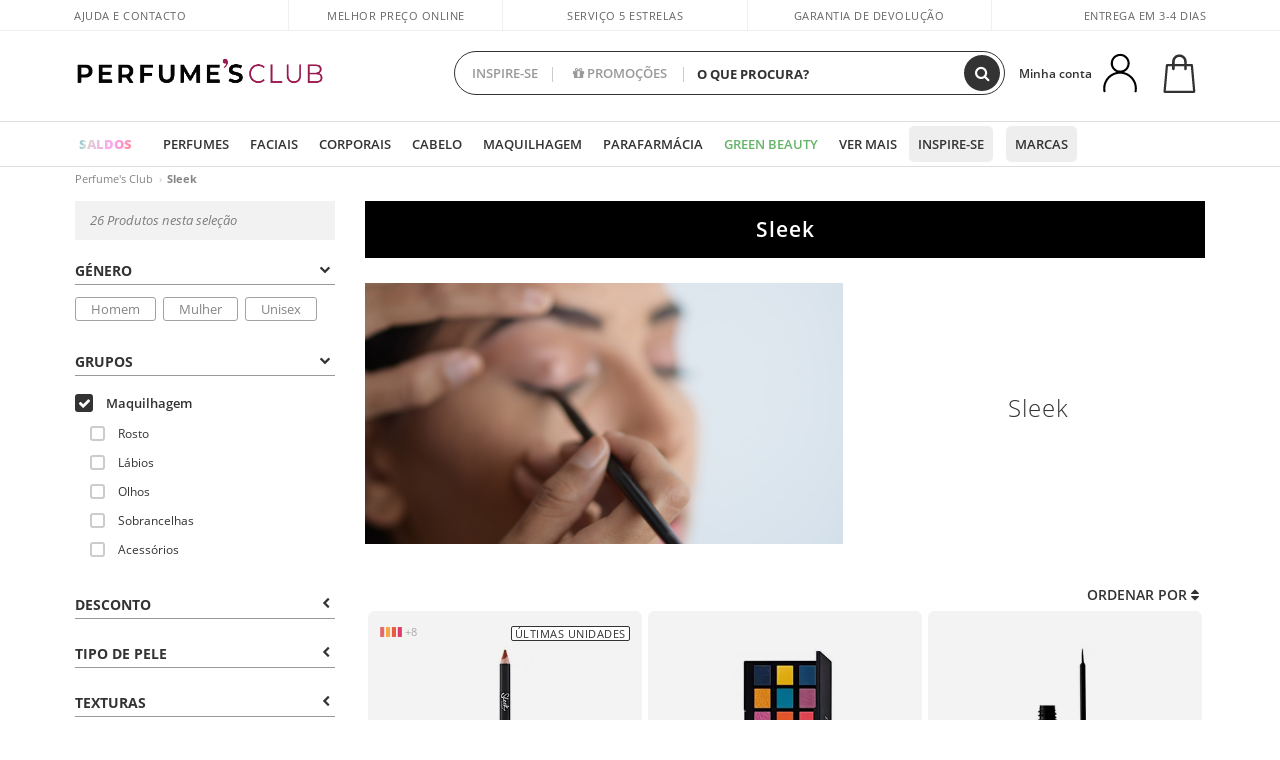

--- FILE ---
content_type: text/html; charset=utf-8
request_url: https://www.perfumesclub.pt/pt/sleek/m/
body_size: 71587
content:

<!DOCTYPE html>
<html lang="pt">
<head prefix="og:http://ogp.me/ns#">
    <meta charset="utf-8" />
    <meta property="og:type" content="website" />
        <meta name="viewport" content="width=device-width, initial-scale=1.0" />
    <title>Sleek · Comprar online - Perfume's Club</title><meta property="og:title" content="Sleek · Comprar online - Perfume's Club" /><meta name="SeoId" content="GestorSEOV2-556941377" /><meta name="description" content="Todos os produtos de beleza Sleek ao melhor preço agora na sua loja online Perfumes Club. Descubra como comprar Sleek online, para homem ou mulher, compare as avaliações e opiniões de outros clientes e encontre o melhor preço." /><meta property="og:description" content="Todos os produtos de beleza Sleek ao melhor preço agora na sua loja online Perfumes Club. Descubra como comprar Sleek online, para homem ou mulher, compare as avaliações e opiniões de outros clientes e encontre o melhor preço." /><meta name="keywords" content="Sleek, comprar Sleek, produtos de beleza Sleek, Sleek online, comprar Sleek online, Sleek ao melhor preço, comentários Sleek, opiniões Sleek, Sleek homem, Sleek mulher" /><meta property='og:image' content='https://c.perfumesclub.com/social_pt/facebook/logo-fcbk-pt.png' /><meta property="og:url" content="https://www.perfumesclub.pt" /><meta property='fb:app_id' content='792340304185180' />
    <script type="text/javascript">
        var variables = {
            CookieEstado: 'estadoV2',
            Mercado: 'pt',
            Locale: 'pt-PT',
            Idioma: 'pt',
            Dominio: '.perfumesclub.pt',
            Subdominio: '',
            Moneda: 'EUR',
            Loggeado: 'False' === 'True',
            EsMovil: 'False' === 'True',
            EsAppWeb: 'False' === 'True',
            EsAndroid: 'False' === 'True',
            EsIOS: 'False' === 'True',
            AppWebVersion: 0,
            AsistenciaTelefonicaActiva: false,
            RecaptchaKey: '6LediUYUAAAAAJhEj4bM1DlRg8LbmxPA73qh1Q7L',
            EsBot: 'True' === 'True',
            EsTest: 'False' === 'True',
            FacebookPixelId: '817689695009275',
            TipoPagina: '',
            Ahora: '1769404274047,08',
            MarcaId: '1643',
            Oct8ne: {
                ChatMarcaActivo: '' === 'true',
                ChatBotActivo: '' === 'true' || 'False' === 'True',
                LicenseLoreal: 'C91AA3A80A14D4A267514EE0C2A93AA7',
                LicenseSisley: 'F45519789982EC297ADF9C072272B550',
                LicenseGuerlain: 'DDA930EF9BC2DDB9E1151BF22AA8E9CF',
                LicenseChatBot: '80C09DCB5493E8647F70AD341E62FF8A',
                BaseUrl: '',
                Locale: '',
                ClienteOct8ne:  {
                    Id: '0',
                    MercadoId: '',
                    IdiomaId: '',
                    FechaAlta: '',
                    RecibirInfoTerceros: 'No',
                    FidNivel: '',
                    NombreCompleto: '',
                    Email: '',
                    FidMonedas: '',
                    FidPuntos: ''
                }
            },
            SwiperScriptCargado: false,
            CriteoActivo: 'False',
            EsInvitado: 'False' === 'True',
        };
        var dataLayer = [{'template':'Lineamarca','device':'Desktop','userLogged':'0','RMKPagetype':'other','totalParaPixeles':0.0,'googleAdsConversionValue':0.0,'httpStatus':200,'infoLoreal':{'contieneLoreal':false},'pc_mercado':'pt','pc_sessionStatus':'0','pc_statusUsr':'0','pc_retargetingProvider':'','PermiteCookiesAnaliticas':false,'PermiteCookiesMarketing':false,'GamaInactiva':false,'platform':'web','contentGroup1':' marcas | resultados','contentGroup4':'catálogo de marca'}, []];
        
        var impressions = {};
        
        var trackingMgrQueue = (function () {
            var arr = []; var pushEvent = null;
            arr.push = function () { Array.prototype.push.apply(this, arguments); if (pushEvent != null) pushEvent(); };
            arr.pushEvent = function (f) { pushEvent = f; };
            return arr;
        })();
        
    </script>

            <link rel="stylesheet" type="text/css" href="/Content/cssbundle-v2pt?v=6o9WRkArCDi5W5w6oBYp0rIHFCvig35TfXcvAxnEv-Y1" />
        <script src="/bundles/scripts/?v=h00zgyGubzMXDikfpBedFC0ay2ie6BCfBxQnq9ADPjg1"></script>

    <link rel="preconnect" href="https://c.perfumesclub.com" crossorigin>
    <link rel="dns-prefetch" href="https://fonts.gstatic.com">
    <link rel="dns-prefetch" href="https://i1.perfumesclub.com">
    <link rel="preload" href="/Content/Fonts/fontawesome-webfont.woff2" as="font" type="font/woff2" crossorigin>
    <link rel="icon" type="image/png" href="https://c.perfumesclub.com/images_web/favicon.png" />
    <link rel="icon" type="image/gif" href="https://c.perfumesclub.com/images_web/favicon.gif" />
    <link rel="icon" type="image/vnd.microsoft.icon" href="https://c.perfumesclub.com/images_web/favicon.ico" />
    <link rel="apple-touch-icon" sizes="120x120" href="https://c.perfumesclub.com/images_web/apple-touch-icon-120x120.png">
    <link rel="apple-touch-icon" sizes="152x152" href="https://c.perfumesclub.com/images_web/apple-touch-icon-152x152.png">
    <link rel="apple-touch-icon" sizes="167x167" href="https://c.perfumesclub.com/images_web/apple-touch-icon-167x167.png">
    <link rel="apple-touch-icon" sizes="180x180" href="https://c.perfumesclub.com/images_web/apple-touch-icon-180x180.png">
    <link rel="apple-touch-icon" href="https://c.perfumesclub.com/images_web/apple-touch-icon.png">

    
<link rel='alternate' hreflang='de-at' href="https://www.perfumesclub.at/de/sleek/m/" /><link rel='alternate' hreflang='en-au' href="https://au.perfumesclub.com/en/sleek/m/" /><link rel='alternate' hreflang='fr-be' href="https://www.perfumesclub.be/fr/sleek/m/" /><link rel='alternate' hreflang='en-ca' href="https://ca.perfumesclub.com/en/sleek/m/" /><link rel='alternate' hreflang='de-ch' href="https://www.perfumesclub.ch/de/sleek/m/" /><link rel='alternate' hreflang='de-de' href="https://www.parfumsclub.de/de/sleek/m/" /><link rel='alternate' hreflang='de' href="https://www.parfumsclub.de/de/sleek/m/" /><link rel='alternate' hreflang='es-es' href="https://www.perfumesclub.com/es/sleek/m/" /><link rel='alternate' hreflang='es' href="https://www.perfumesclub.com/es/sleek/m/" /><link rel='alternate' hreflang='fr-fr' href="https://www.perfumesclub.fr/fr/sleek/m/" /><link rel='alternate' hreflang='fr' href="https://www.perfumesclub.fr/fr/sleek/m/" /><link rel='alternate' hreflang='it' href="https://www.perfumesclub.it/it/sleek/m/" /><link rel='alternate' hreflang='ja' href="https://www.perfumesclub.jp/ja/sleek/m/" /><link rel='alternate' hreflang='lt' href="https://www.perfumesclub.lt/lt/sleek/m/" /><link rel='alternate' hreflang='lv' href="https://www.perfumesclub.lv/lv/sleek/m/" /><link rel='alternate' hreflang='es-mx' href="https://www.perfumesclub.com.mx/es/sleek/m/" /><link rel='alternate' hreflang='nl' href="https://www.perfumesclub.nl/nl/sleek/m/" /><link rel='alternate' hreflang='en-no' href="https://www.perfumesclub.no/en/sleek/m/" /><link rel='alternate' hreflang='en-nz' href="https://www.perfumesclub.co.nz/en/sleek/m/" /><link rel='alternate' hreflang='pl' href="https://www.perfumesclub.pl/pl/sleek/m/" /><link rel='alternate' hreflang='pt' href="https://www.perfumesclub.pt/pt/sleek/m/" /><link rel='alternate' hreflang='en-se' href="https://www.perfumesclub.se/en/sleek/m/" /><link rel='alternate' hreflang='sl' href="https://www.perfumesclub.si/sl/sleek/m/" /><link rel='alternate' hreflang='sk' href="https://www.perfumesclub.sk/sk/sleek/m/" /><link rel='alternate' hreflang='en-gb' href="https://www.perfumesclub.co.uk/en/sleek/m/" /><link rel='alternate' hreflang='en' href="https://www.perfumesclub.co.uk/en/sleek/m/" /><link rel='alternate' hreflang='en-us' href="https://www.perfumesclub.us/en/sleek/m/" />    
    <link rel ="canonical" href="https://www.perfumesclub.pt/pt/sleek/m/" />
    
    <link rel="stylesheet" type="text/css" href="/Content/MarcaNuevaPresentacion.css" />
    <style type="text/css">        
        a#btnToggleDescripcionExtendida{color:#df4987}
a#btnToggleDescripcionExtendida:hover{color:#333;text-decoration:none!important}
.toHalEBr{display:block!important}
.toHalEBr span{margin-top:110px}
.offset-xl-10.newOrderList{margin-top:15px}
.opBrandImage{display:block;position:absolute;top:-7px;right:5px;width:70px;z-index:1}
.opBrandImage a{display:block;opacity:.7}
.opBrandImage a:hover{display:block;opacity:1}
.opinionsAll .opinion{z-index:3}
.toHalEBr .carousel-control-next-icon,.toHalEBr .carousel-control-prev-icon{width:20px;height:20px;position:relative;background-image:url(https://c.perfumesclub.com/nw/r.svg)}
.toHalEBr .carousel-control-prev-icon{background-image:url(https://c.perfumesclub.com/nw/l.svg)}
.optiPListDiv .productList.gamas .contpInfo{min-height:78px;margin-bottom:8px}

        @media only screen and (max-width: 767px) {
            #listadoProductos{margin-top:25px}
.optiPListDiv .productList.gamas .contpInfo{min-height:35px;margin-bottom:10px}
#pluginComentarios_home{padding:0 20px}
.opinionsAll.opinionsSlider .carousel-control-prev{left:0}
.opBrandImage a{opacity:1}
        }

        @media only screen and (min-width: 768px) and (max-width: 1091px) {
            .optiBrand .col-6.col-md-4 {padding-left:0; padding-right:0}
        }
    </style>


    <script type="text/javascript">
    $(document).ready(function () {
        $('[data-filter-value="Kérastase"]').hide();
    });
</script>


<style>


@media only screen and (min-width: 768px) {
	body.es #divLogo::after {display: block; position: absolute; content: ''; width: 25px; height: 25px; background-image: url(https://c.perfumesclub.com/nw/icon-lazo-donativo-24.svg); background-size: 100% auto; background-repeat: no-repeat; background-position: center center; bottom:15px; right:8px; -webkit-transition: all 0.5s ;-moz-transition: all 0.5s ;-ms-transition: all 0.5s ;-o-transition: all 0.5s ;transition: all 0.5s ;}
	
	body.es.body-shrink #divLogo::after {right:75px; bottom: 14px; width:20px; height: 20px}
}

@media only screen and (min-width: 768px) and (max-width: 1399px) {
	body.es.body-shrink #divLogo::after {right:30px}
}
@media only screen and (min-width: 768px) and (max-width: 1191px) {
	body.es #divLogo::after {right:4px; bottom: 20px}
	body.es.body-shrink #divLogo::after {right:55px; bottom: 8px}
}
@media only screen and (min-width: 768px) and (max-width: 991px) {
	body.es #divLogo::after {display: none !important}
}
	
	
@media only screen and (max-width: 767px) {
body.es #logo::after {display: block; position: absolute; content: ''; width: 20px; height: 20px; background-image: url(https://c.perfumesclub.com/nw/icon-lazo-donativo-24.svg); background-size: 100% auto; background-repeat: no-repeat; background-position: center center; bottom:5px; left:100%}
}
@media only screen and (max-width: 359px) {
body.es #logo::after {left:170px}
}

/*En Perfil.css*/
@media only screen and (min-width: 768px) {
	#cuentaContainer .productList.gamas a.newStyle {z-index:5; mix-blend-mode: multiply; padding: 0 12px}
	#listadoArticulos.hacte .productList.gamas {height: 350px !important}
	#listadoArticulos.hacte .productList.gamas:hover {-webkit-box-shadow: none;-moz-box-shadow: none;box-shadow: none;}
	#DinamicoPerfil .newOrderList {margin-bottom: 12px}
}


@media only screen and (max-width: 767px) {
.productListSimple.patrocinado::after {top:0 !important}
}
	
	

.container.mar-t-3x.bLBlock{display:none;} /*Ocultar Título mosaico pdps*/
.container-title-flowbox{display:none;} /*Comentar cuando haya mosaico de marca*/
#divPromotedBanners {padding-bottom:30px}
	
	@media only screen and (min-width: 1192px) and (max-width: 1399px) {
		.photo img.miniZoom {width:60px}
}
	
	
	body .productList .newToolTip.OfertaEspecial, body .help.nwhelp.nTextIcons.OfertaEspecial, body .productListSimple.pintadoRelacionados .help.OfertaEspecial, body .productListSimple .newToolTip.OfertaEspecial, body .iconosN2022 .help.nwhelp.lastDesign.nTextIcons.OfertaEspecial {border-color:#333 !important; background-color: #333 !important; color:#fff !important}
	

body.esApp .tooltip > .tooltip-inner a.ttAFidelizacion, body.esApp a.ttAFidelizacion, body.esApp .ttAFidelizacion {display:none !important; height:0; opacity:0}
	
body.us #RegistroFooter, body.us a.buyProduct, body.us .contPlusLess, body.us .contButtons, body.us #miniCarrito, body.us .packsNDbut, body.us .buyMini, body.us #buyScrollButton {display:none !important; opacity: 0 !important; height: 0 !important; width: 0 !important}

	
@media only screen and (min-width: 768px) {
    #FiltroForm .arrow-custom-l.swiper-button-prev:hover, #FiltroForm .arrow-custom-r.swiper-button-next:hover {
        background-color: #ffffff70;filter:none!important
    }
}
	
	@media only screen and (min-width: 992px) and (max-width: 1191px) {
		body.nl #divHeader .nav > .mainLink.dontMissThis {display: none !important}
	}

	
	
/*parche logo CH - borrar en subida de web*/
body.ch:not(.fixedSearch).darkBackground #logo{background-image: url(https://c.perfumesclub.com/nw/logo_perfumesclub_hal_2024.png);}	

	


/*Icono buscador tablet*/
@supports (-webkit-touch-callout: none) {
	@media only screen and (min-width: 768px) and (max-width: 1091px) {
		#searchForm button .fa {right: 8px}
		#searchForm.large button .fa {right: auto}
	}
}


body:not(.esApp).darkBackground #newSearch, body:not(.esApp).normalBackground #newSearch {display: none}

	
	/*Rebajas*/
	.maxX .nMOfertas.nMRebajas, body .mm-listview li.specialLMobile .linkBF2022.nMRebajas {background-color: transparent !important;}

	
	 body .maxX .nMOfertas.nMRebajas, body .mm-listview li.specialLMobile .linkBF2022.nMRebajas {
            font-weight: 800 !important;
            background: linear-gradient(
                120deg,
                #cef0c5, #fea2f1, #ff7547, #8aade6, #acddcb
            );
            background-size: 200% 100%;
            -webkit-background-clip: text;
            -webkit-text-fill-color: transparent;
            background-clip: text;
            animation: rainbow 8s linear infinite;
        }

        @keyframes rainbow {
            0% {background-position: 0% 50%;}
            100% {background-position: 200% 50%;}
        }
	@media only screen and (max-width: 767px) {
		body .mm-listview li.specialLMobile .linkBF2022.nMRebajas {letter-spacing: 0.5px}
	}
	

	
	@media only screen and (max-width: 1091px) {
		.maxX .nMOfertas.nMRebajas:after {display: none !important}
	}
	@media only screen and (max-width: 1399px) {
		body.de .maxX .nMOfertas.nMRebajas:after, body.at .maxX .nMOfertas.nMRebajas:after {display: none !important}
	}


	
body.familia2-94100 a:first-of-type.selectFamModi, body.familia2-94400 a:nth-of-type(3n-1).selectFamModi, body.familia2-94200 a:nth-of-type(3n).selectFamModi, body.familia2-94300 a:nth-of-type(4n).selectFamModi, a.selectFamModi.selected, a:hover.selectFamModi, .promoList a.filtrar.selected {opacity:1}


@media only screen and (min-width: 768px) and (max-width: 1191px) {

/*Eliminar con nuevo menú*/

	.position-static .mainLink.nav-right.specialMainLink {display:none !important}
}

body .productList .newToolTip.OfertaEspecial, body .help.nwhelp.nTextIcons.OfertaEspecial, body .productListSimple.pintadoRelacionados .help.OfertaEspecial, body .productListSimple .newToolTip.OfertaEspecial, body .iconosN2022 .help.nwhelp.lastDesign.nTextIcons.OfertaEspecial {border-color:#782450 !important; background-color:#782450 !important; color:#fff !important}

body .productList .newToolTip.Promo1, body .help.nwhelp.nTextIcons.Promo1, body .productListSimple.pintadoRelacionados .help.Promo1, body .productListSimple .newToolTip.Promo1, body .iconosN2022 .help.nwhelp.lastDesign.nTextIcons.Promo1{border-color:#782450 !important; background-color:#782450 !important; color:#fff !important}
	
body .productList .newToolTip.Promo2, body .help.nwhelp.nTextIcons.Promo2, body .productListSimple.pintadoRelacionados .help.Promo2, body .productListSimple .newToolTip.Promo2, body .iconosN2022 .help.nwhelp.lastDesign.nTextIcons.Promo2{border-color:#782450 !important; background-color:#782450 !important; color:#fff !important}
	
	
</style>


    

    
    <script type="text/javascript">
        function gtag() { dataLayer.push(arguments); }
        
        gtag('consent', 'default', {
            'ad_storage': 'denied',
            'ad_user_data': 'denied',
            'ad_personalization': 'denied',
            'analytics_storage': 'denied'
        });
        function GTMConsentUpdate(consentMarketing, consentAnalytics) {
            gtag('consent', 'update', {
                'ad_storage': consentMarketing,
                'ad_user_data': consentMarketing,
                'ad_personalization': consentMarketing,
                'analytics_storage': consentAnalytics
            });
        }

        var cookieMarketing = GetCookieMultiValue("PreferenciasCookies", "PermiteMarketing");
        var cookieAnalytics = GetCookieMultiValue("PreferenciasCookies", "PermiteAnaliticas");
        var permisoMarketing = ''; var permisoAnalytics = '';
        if (cookieMarketing !== "") {
            if (cookieMarketing === "true") permisoMarketing = "granted";
            else permisoMarketing = "denied";
        }
        if (cookieAnalytics !== "") {
            if (cookieAnalytics === "true") permisoAnalytics = "granted";
            else permisoAnalytics = "denied";
        }
        
        if (permisoMarketing != "" && permisoAnalytics != "")
            GTMConsentUpdate(permisoMarketing, permisoAnalytics);

        var consent = '';
        if (cookieAnalytics === "true") {
            consent = "stats";
        }
        if (cookieMarketing === "true") {
            if (consent != "") consent += ",marketing";
            else consent = "marketing";
        }
        dataLayer.push({
            'event': "cookie_consent",
            'info_consent': consent
        });

        //window.addEventListener("AsyncScriptCargado", function (event) {
        //    switch (event.detail.Nombre) {
        //        case "TuNombreDeScript": break;
        //        default: console.warn(`Script desconocido cargado: ${event.detail.Nombre}`); break;
        //    }
        //});
    </script>

    

</head>

<body class="pt marca-1643">
    

        




<div id="divHeader" class="cbp-af-header">
    <div class="headerShrink">
        <div class="container font-11">
            <div class="row newTopLine">
                <div class="col-md">
                    
                    <a href="/pt/centrodesuporte/" class="hack">
                        Ajuda e Contacto
                    </a>
                </div>
                

                

                
                <div class="col-md text-center pad-0x"><a href="/pt/centrosoporte/?p=600366407" class="hack ofuscado">Melhor preço online garantido</a></div>

                
                <div class="col-md text-center"><a href='/pt/reviews/' class='hack ofuscado'>Serviço 5 estrelas</a></div>
                

                <div class="col-md text-center d-md-none d-lg-block">
                    <span><a href="/pt/centrodesuporte/?p=200128460" class="hack ofuscado pad-0x">Garantia de devolução</a></span>
                </div>
                <div class="col-md text-right">
                    <span><em class="cursPointer" data-toggle="modal" data-target="#modalDatosEnvioTop">Entrega em 3-4 dias
</em></span>
                    
                    
                </div>
            </div>
        </div>
    </div>
    <div class="container back-white">
        <div class="row pad-t-05x pad-b-05x headerLogoContainer">
            <div class="col-md-4 col-lg-3" id="divLogo">
                <a id="logo" href="https://www.perfumesclub.pt/">
                    <img src="https://c.perfumesclub.com/nw/logo_perfumesclub.png" alt="Produtos de beleza: perfumes, cosméticos, cabeleireiro, maquiagem, óculos de sol" width="297" height="73">
                    
                </a>
            </div>
            <div class="col-lg-2 hidden-md-down text-right">
                <div class="bannerTop">
                    

                    
                    

                    
                    
                    
                </div>
            </div>
            <div class="col-md-6 col-lg-4 col-xl-4 searchAndtel" id="newSearchES">

                
                
                <form id="searchForm">
                    <label for="buscar" class="sr-only">Buscar</label>
                    <input id="buscar" type="text" placeholder="O QUE PROCURA?" name="buscar" value="" autocomplete="off">
                    <input id="origenBusqueda" name="Origen" type="hidden" value="default" />
                    
                    
                    <button id="buscarSubmit" type="submit" aria-label="Buscar"><i class="fa fa-search" aria-hidden="true"></i></button>
                </form>


                <div class="bSearchH" id="bSearchH"></div>

                <div id="inspiracion" class="inspiracion">
					<span onClick="location.href='/pt/perfumesclub-servicos/'">INSPIRE-SE</span>
                    <div id="inspiracionOpen" class="inspiracionOpen" style="display:none">
                        <div class="contentAll">
                            <div class="contentAllInspPrin">
                                <div class="row">

                                                                <div class="col-3">
										<a href="/pt/packs-discount/e/" class="GTMEventGA" data-eventcat="buscador-inspirate" data-eventact="lotes-packs-pt">
                                            <img src="https://c.perfumesclub.com/2026/tarjetas/tj-lotes-url-packs-inspirate.jpg" alt=Kits de Dia dos Namorados" />
                                            Kits dos<br /><strong>NAMORADOS</strong>
                                        </a>
                                    </div>	

                                                                      <!--<div class="col-3">
										<a href="/pt/erotica/home/" class="GTMEventGA" data-eventcat="buscador-inspirate" data-eventact="erotica">
                                            <img src="https://c.perfumesclub.com/2025/tarjetas/inspirate-erotica.jpg" alt="erotica" />
                                            Universo <br /><strong>ERÓTICA</strong>
                                        </a>
                                    </div>-->
                                                                           <div class="col-3">
										<a href="/pt/landing/inverno/" class="GTMEventGA" data-eventcat="buscador-inspirate" data-eventact="nicho-invierno">
                                            <img src="https://c.perfumesclub.com/2025/tarjetas/tarjeta-nicho-invierno-222-260.jpg" alt="Universo INVERNO" />
                                            Universo <br /><strong>INVERNO</strong>
                                        </a>
                                    </div>

                                                                      <!--<div class="col-3">
										<a href="/pt/promo9/e/" class="GTMEventGA" data-eventcat="buscador-inspirate" data-eventact="virales">
                                            <img src="https://c.perfumesclub.com/nw/tarjetas/virales-222x260.gif" alt="virales">
                                            Produtos <br><strong>VIRAIS</strong>
                                        </a>
                                    </div>-->

                                                                      <!--<div class="col-3">
										<a href="/pt/perfumesclub/calendario-do-advento-748598/p_748598/" class="GTMEventGA" data-eventcat="buscador-inspirate" data-eventact="calendario-adviento">
                                            <img src="https://c.perfumesclub.com/2025/tarjetas/tj-inspirate-calendario de adviento-2025.jpg" alt="Calendário do ADVENTO">
                                            Calendário do<br><strong>ADVENTO</strong>
                                        </a>
                                    </div>-->
									<!--<div class="col-3">
										<a href="/pt/customizavel/e/" class="GTMEventGA" data-eventcat="buscador-inspirate" data-eventact="grabados">
                                            <img src="https://c.perfumesclub.com/2025/tarjetas/search-grabado.jpg" alt="Gravação PERSONALIZADA">
                                            Gravação<br><strong>PERSONALIZADA</strong>
                                        </a>
                                    </div>-->
									<!--<div class="col-3">
										<a href="/pt/perfumesclub/tarjeta-regalo/p_1001/" class="GTMEventGA" data-eventcat="buscador-inspirate" data-eventact="tarjeta-regalo">
                                            <img src="https://c.perfumesclub.com/2025/tarjetas/tarjeta-regalo-inspirate.jpg" alt="Cartão PRESENTE" />
                                            Cartão<br /><strong>PRESENTE</strong>
                                        </a>
                                    </div>-->
										
									<!--<div class="col-3">
										<a href="/pt/homem/home/" class="GTMEventGA" data-eventcat="buscador-inspirate" data-eventact="nicho-hombre">
                                            <img src="https://c.perfumesclub.com/nw/search-man.jpg" alt="Tudo para O HOMEM" />
                                            Tudo para<br /><strong>O HOMEM</strong>
                                        </a>
                                    </div>-->
			
									<!--<div class="col-3">
										<a href="/pt/conta/perfilinicio/?destino=menuLApadrinar" class="GTMEventGA" data-eventcat="buscador-inspirate" data-eventact="apadrina">
                                            <img src="https://c.perfumesclub.com/nw/search-apadrina.jpg" alt="Recomende E GANHE">
                                            Recomende<br><strong>E GANHE</strong>
                                        </a>
                                    </div>-->
									<!--<div class="col-3">
										<a href="/pt/k-beauty/home/" class="GTMEventGA" data-eventcat="buscador-inspirate" data-eventact="nicho-k-beauty">
                                            <img src="https://c.perfumesclub.com/nw/k-beauty.jpg" alt="Cosmética COREANA" />
                                            Cosmética<br /><strong>COREANA</strong>
                                        </a>
                                    </div>-->

										<div class="col-3">
										<a href="/pt/lealdade/landing/" class="GTMEventGA" data-eventcat="buscador-inspirate" data-eventact="fidelizacion">
                                            <img src="https://c.perfumesclub.com/nw/tarjetas/fidelización-inspirate-doble-bcoins.jpg" alt="We are beauty" />
                                            Programa de <br /><strong>FIDELIDADE</strong>
                                        </a>
                                    </div>

									<!--<div class="col-3">
										<a href="/pt/bargains/e/" class="GTMEventGA" data-eventcat="buscador-inspirate" data-eventact="outlet">
                                            <img src="https://c.perfumesclub.com/nw/tarjetas/outlet-222x260-2025.jpg" alt="Outlet">
                                            Preços <br><strong>OUTLET</strong>
                                        </a>
                                    </div>-->

                                                                      <!--<div class="col-3">
										<a href="/pt/suplementos/home/" class="GTMEventGA" data-eventcat="buscador-inspirate" data-eventact="suplementos-vitaminas">
                                            <img src="https://c.perfumesclub.com/2025/tarjetas/inspirate-vitaminas.jpg" alt="vitaminas">
                                            Vitaminas e<br><strong>SUPLEMENTOS</strong>
                                        </a>
                                    </div>-->

									<!--<div class="col-3">
										<a href="/pt/luxo/home/" class="GTMEventGA" data-eventcat="buscador-inspirate" data-eventact="lujo">
                                            <img src="https://c.perfumesclub.com/2025/tarjetas/inspirate-nicho-lujo.jpg" alt="Universo luxo">
                                            Universo <br><strong>LUXO</strong>
                                        </a>
                                    </div>-->
 
                                                                               <div class="col-3">
										<a href="/pt/blog/" class="GTMEventGA" data-eventcat="buscador-inspirate" data-eventact="blog">
                                            <img src="https://c.perfumesclub.com/2025/tarjetas/inspirate-nuevo-blog.jpg" alt="Blog" />
                                            Beauty Lovers <br /><strong>BLOG</strong>
                                        </a>
                                    </div>
                                                                        <!--<div class="col-3">
										<a href="/pt/mamas-bebes/home/" class="GTMEventGA" data-eventcat="buscador-inspirate" data-eventact="mamas">
                                            <img src="https://c.perfumesclub.com/nw/search-mamas.jpg" alt="Mamás y bebés">
                                            Mamãs +<br><strong>BEBÉS</strong>
                                        </a>
                                    </div>-->

                                </div>
                            </div>
                            <div class="contentAllInspSec">
                                <div class="mar-b-1x font-w-600 op-06">E também...</div>
								<a href="/pt/erotica/home/" class="GTMEventGA" data-eventcat="buscador-inspirate" data-eventact="erotica">Universo Erótica</a>
                                                                 <!--<a href="/pt/lealdade/landing/" class="GTMEventGA" data-eventcat="buscador-inspirate" data-eventact="fidelizacion">Programa de fidelidade</a>-->
                                                                 <!--<a href="/pt/outono/home/" class="GTMEventGA" data-eventcat="buscador-inspirate" data-eventact="otoño">Universo outono</a>-->
                                                                 <a href="/pt/vegan/t/" class="GTMEventGA" data-eventcat="buscador-inspirate" data-eventact="productos-veganos">Produtos vegan</a>
                                                               <a href="/pt/promo9/e/" class="GTMEventGA" data-eventcat="buscador-inspirate" data-eventact="virales">Produtos virais</a>
								<a href="/pt/bargains/e/" class="GTMEventGA" data-eventcat="buscador-inspirate" data-eventact="outlet">Outlet</a>
								<a href="/pt/perfumesclub/tarjeta-regalo/p_1001/" class="GTMEventGA" data-eventcat="buscador-inspirate" data-eventact="tarjeta-regalo">Cartão presente</a>

                                                                <!--<a href="/pt/blog/" class="GTMEventGA" data-eventcat="buscador-inspirate" data-eventact="Blog">Blog</a>-->
								<a href="/pt/mamas-bebes/home/" class="GTMEventGA" data-eventcat="buscador-inspirate" data-eventact="mamas">Mamãs e bebés</a>
                                                                 <a href="/pt/viagem/home/" class="GTMEventGA" data-eventcat="buscador-inspirate" data-eventact="tallas-viaje">Tamanhos viagem</a>
                                                                     <a href="/pt/presentes-para-ela/e/" class="GTMEventGA" data-eventcat="buscador-inspirate" data-eventact="regalos-ella">Presentes para Ela</a>
                                                                        <a href="/pt/presentes-para-ele/e/" class="GTMEventGA" data-eventcat="buscador-inspirate" data-eventact="regalos-el">Presentes Homem</a>

                                                                  <a href="/pt/virtualtryon-hair/e/" class="GTMEventGA" data-eventcat="buscador-inspirate" data-eventact="probador-cabello">Provador tinta Cabelo</a>

                                				<a href="/pt/customizavel/e/" class="GTMEventGA" data-eventcat="buscador-inspirate" data-eventact="grabado">Gravação personalizada</a>

								 <a href="/pt/k-beauty/home/" class="GTMEventGA" data-eventcat="buscador-inspirate" data-eventact="cosmetica-coreana">Cosmética coreana</a>
                                                                  <a href="/pt/luxo/home/" class="GTMEventGA" data-eventcat="buscador-inspirate" data-eventact="lujo">Universo de luxo</a>
                                		          <!--<a href="/pt/geg/n/?sort=0" class="GTMEventGA" data-eventcat="buscador-inspirate" data-eventact="envio-gratis">Envio grátis</a>-->

                                                                 <!--<a href="/pt/presentes/" class="GTMEventGA" data-eventcat="buscador-inspirate" data-eventact="regalos-por-compra">Amostras e ofertas grátis</a>-->

                                                               <a href="/pt/virtualtryon/e/" class="GTMEventGA" data-eventcat="buscador-inspirate" data-eventact="probador-maquillaje">Provador virtual Maquilhagem</a>
								<a href="/pt/homem/home/" class="GTMEventGA" data-eventcat="buscador-inspirate" data-eventact="nicho-hombre">Tudo para o homem</a>
                                                               <a href="/pt/suplementos/home/" class="GTMEventGA" data-eventcat="buscador-inspirate" data-eventact="suplementos-vitaminas">Vitaminas e suplementos</a>

								 <!--<a href="/pt/perfume_nicho/f/" class="GTMEventGA" data-eventcat="buscador-inspirate" data-eventact="perfumes-nicho">Perfumes de nicho</a>-->
								
                                                                <!--<a href="/pt/giftfinder/finder-protectores-solares/" class="GTMEventGA" data-eventcat="buscador-inspirate" data-eventact="finder-solar">Localizador Solar</a>-->

								<a href="/pt/perfumesclub-servicos/" class="GTMEventGA contentAllInspSecLast" data-eventcat="buscador-inspirate" data-eventact="servicios">Todos os serviços</a>
                            </div>
                        </div>
                    </div>
                </div>
                <div id="promosearch" class="promosearch">
                    <span onClick="location.href='/pt/promocoes/e/'"><i class="fa fa-gift" aria-hidden="true"></i> PROMOÇÕES</span>
                    <div id="promosearchOpen" class="promosearchOpen" style="display:none">
                        <div class="contentAll">
                            <div class="contentAllInspPrin imgFullCircle">
                                <div class="row">

                                    <div class="col-4">
                                        <a href="/pt/packs/" class="GTMEventGA" data-eventcat="buscador-promociones" data-eventact="packs-descuento">
                                            <div style="background-color: #cdcfa7"><img src="https://c.perfumesclub.com/nw/promo-search-3.png" alt="Pacotes de desconto" /></div>
                                            Pacotes de<br /><strong>DESCONTO</strong>
                                        </a>
                                    </div>
                                    <div class="col-4">
                                        <a href="/pt/presentes/" class="GTMEventGA" data-eventcat="buscador-promociones" data-eventact="regalos-por-compra">
                                            <div style="background-color: #a6d0cc"><img src="https://c.perfumesclub.com/nw/promo-search-4.png" alt="Amostras e ofertas" /></div>
                                            Presentes por<br /><strong>COMPRAS</strong>
                                        </a>
                                    </div>
                                    <div class="col-4">
                                        <a href="/pt/promocoes/e/" class="GTMEventGA" data-eventcat="buscador-promociones" data-eventact="promocion-semanal">
                                            <div style="background-color: #d0a6aa"><img src="https://c.perfumesclub.com/nw/promo-search-2.png" alt="Promoção semanal" /></div>
                                            Promoção<br /><strong>SEMANAL</strong>
                                        </a>
                                    </div>
                                </div>
                            </div>
                        </div>
                    </div>
                </div>

                <script type="text/javascript">
					var inspiracionOpenTimeout, promosearchOpenTimeout;
                    $("#inspiracion").hover(
                        function () {
                            setTimeout(function () { $('#newSearchES').addClass('deactive'); }, 100);
                            inspiracionOpenTimeout = setTimeout(function () { $('#inspiracionOpen').fadeIn(); }, 100);
                            $('.cortina').addClass('mostrar');
							$("#promosearchOpen").hide();
                        },
                        function () {
							clearTimeout(inspiracionOpenTimeout);
                            $("#inspiracionOpen").hide();
                            setTimeout(function () { $('#newSearchES').removeClass('deactive'); }, 100);
                            $('.cortina').removeClass('mostrar');
                        }
                    );
                    $("#promosearch").hover(
                        function () {
                            setTimeout(function () { $('#newSearchES').addClass('deactive'); }, 100);
                            promosearchOpenTimeout = setTimeout(function () { $('#promosearchOpen').fadeIn(); }, 100);
                            $('.cortina').addClass('mostrar');
							$("#inspiracionOpen").hide();
                        },
                        function () {
							clearTimeout(promosearchOpenTimeout);
                            $("#promosearchOpen").hide();
                            setTimeout(function () { $('#newSearchES').removeClass('deactive'); }, 100);
                            $('.cortina').removeClass('mostrar');
                        }
                    );
                    $("#searchForm input").hover(
                        function () {
                            setTimeout(function () { $('#newSearchES').addClass('deactive'); }, 100);
                            $('.cortina').addClass('mostrar');
							$("#inspiracionOpen").hide();
							$("#promosearchOpen").hide();
                        },
                        function () {
                            setTimeout(function () { $('#newSearchES').removeClass('deactive'); }, 100);
                            $('.cortina').removeClass('mostrar');
                        }
                    );
												</script>
                


            </div>
            <div class="col-md-2 col-lg-3 col-xl-3 mar-t-05x nSB">

                
                <div id="dropdownEffect"></div>

                
                <div id="miniCarrito">
                    <div id="basketTop" class="text-center">
                        <a data-href="/pt/carrinhocompras/revissao/" class="ofuscado">
                            <img src="https://c.perfumesclub.com/nw/menudrop/basket-.svg" class="s-bag newBasket" width="40" height="48" alt="Minha cesta">
                        </a>
                        
                    </div>
                </div>

                
                <div id="personalInfo">
                    <div class="topProfile">
                            <span class="myAccount">Minha conta</span>
                        <a href="/pt/conta/perfilinicio/?destino=menuLCuenta">
                            <img id="topProfileFoto" src="https://c.perfumesclub.com/nw/menudrop/face-.svg" loading="lazy" width="44" height="44" alt="perfil-profile" />
                        <div class="loginRec" id="loginRec">
                            Login / Cadastro
                            <div class="triangleDD"></div>
                        </div>
                        </a>
                    </div>
                    <div id="infoOpen" style="display:none">
                        <div class="triangleDD"></div>
                        <div id="infoOpenContainer">
                            <div id="infoLogin" class="row">
                                <div class="col-3 align-self-center"><img src="https://c.perfumesclub.com/nw/menudrop/face-.svg" loading="lazy" alt="perfil-profile" /></div>
                                <div class="col-9 align-self-center">
                                    <div class="line-h-1-25 d-inline-block toMove1">
                                        <div class="font-w-600 text-uppercase font-13">Olá</div>
                                        <div class="font-12 op-06 pad-R-6">Entre e descubra um mundo de beleza</div>
                                    </div>
                                </div>
                            </div>
                            <div id="infoLoginButtons">
                                <a id="btnLogin" href="/pt/conta/login/" class="GTMMenuDesplegable">Entrar</a>
                                <a id="btnRegistrarse" href="/pt/conta/login/?reg=1" class="GTMMenuDesplegable">Registar-se</a>
                            </div>
                            <a href="/pt/conta/perfilinicio/?destino=menuLCuenta" class="GTMMenuDesplegable">
                                <div id="infoLogged" style="display:none" class="row">
                                    <div class="col-3 align-self-center"><img id="infoFoto" src="https://c.perfumesclub.com/nw/menudrop/face-.svg" loading="lazy" alt="perfil-profile" /></div>
                                    <div class="col-9 align-self-center">
                                        <div class="line-h-1-25 d-inline-block toMove1">
                                            <div class="font-w-600 text-uppercase font-13 pad-R-6">Olá, <span id="infoNombre"></span></div>
                                        </div>
                                    </div>
                                </div>
                            </a>
                            <div id="infoMainB">
                                    <a href="/pt/conta/perfilinicio/?destino=menuLFidelizacion" class="GTMMenuDesplegable menuDesplFidelizacion itMenuFidelizacion">
                                        <img src="https://c.perfumesclub.com/nw/star-fidelizacion-menu.svg" loading="lazy" class="icon-fidelizacion-menu" alt="Programa de Fidelidade" />
                                        <div class="line-h-1-25">
                                            <div class="font-w-600 text-uppercase font-13 GTMMenuDesplegableText">Programa de Fidelidade</div>
                                            <div class="font-12 op-075 itTextoFidelizacion">Níveis, BeautyCoins e presentes</div>
                                            
                                            <div class="font-12 op-075">
                                                <span style="display:none;" >
                                                    Você tem <span class="itBCoins"></span> BCoins para resgatar
                                                </span>
                                            </div>

                                        </div>
                                    </a>
                                <a href="/pt/conta/perfilinicio/?destino=menuLPedidos" class="GTMMenuDesplegable">
                                    <img src="https://c.perfumesclub.com/nw/menudrop/pedidos.svg" loading="lazy" alt="Minhas ordens" />
                                    <div class="line-h-1-25">
                                        <div class="font-w-600 text-uppercase font-13 GTMMenuDesplegableText">Minhas ordens</div>
                                        <div class="font-12 op-075">Todas as suas encomendas para consultas</div>
                                    </div>
                                </a>
                                <a href="/pt/conta/perfilinicio/?destino=menuLCuenta" class="GTMMenuDesplegable">
                                    <img src="https://c.perfumesclub.com/nw/menudrop/cuenta.svg" loading="lazy" alt="Minha conta" />
                                    <div class="line-h-1-25">
                                        <div class="font-w-600 text-uppercase font-13 GTMMenuDesplegableText">Minha conta</div>
                                        <div class="font-12 op-075">Dados pessoais, endereços, ...</div>
                                    </div>
                                </a>

                                <a href="/pt/conta/perfilinicio/?destino=menuLRepetirCompra" class="GTMMenuDesplegable">
                                    <img src="https://c.perfumesclub.com/nw/menudrop/loquiero.svg" loading="lazy" alt="Eu quero de novo" />
                                    <div class="line-h-1-25">
                                        <div class="font-w-600 text-uppercase font-13 GTMMenuDesplegableText">Eu quero de novo</div>
                                        <div class="font-12 op-075">Compre de novo em 1 click</div>
                                    </div>
                                </a>
                                    <a href="/pt/conta/perfilinicio/?destino=menuLFav" class="GTMMenuDesplegable">
                                        <img src="https://c.perfumesclub.com/nw/menudrop/wishlist.svg" loading="lazy" alt="Minhas wishlists" />
                                        <div class="line-h-1-25">
                                            <div class="font-w-600 text-uppercase font-13 GTMMenuDesplegableText">Minhas wishlists</div>
                                            <div class="font-12 op-075">Todas as suas listas de favoritos</div>
                                        </div>
                                    </a>
                                <a href="/pt/conta/perfilinicio/?destino=menuLBonos" class="GTMMenuDesplegable bonosToHide">
                                    <img src="https://c.perfumesclub.com/nw/menudrop/bonos-.svg" loading="lazy" alt="Código de desconto" />
                                    <div class="line-h-1-25">
                                        <div class="font-w-600 text-uppercase font-13 GTMMenuDesplegableText">Código de desconto</div>
                                        <div class="font-12 op-075">Seus vouchers de desconto disponíveis</div>
                                    </div>
                                </a>
                            </div>
                            <div id="infosecB">
                                    <a href="/pt/conta/perfilinicio/?destino=menuLApadrinar" class="GTMMenuDesplegable">
                                        <img src="https://c.perfumesclub.com/nw/menudrop/apadrina.svg" loading="lazy" alt="Apadrinhe e ganhe" />
                                        <div class="line-h-1-25">
                                            <div class="font-w-600 text-uppercase font-13 GTMMenuDesplegableText">Apadrinhe e ganhe</div>
                                            <div class="font-12 op-075">Convide um amigo e ganhe 10€</div>
                                        </div>
                                    </a>
                                <a id="perfilBellezaLink" href="/pt/conta/perfilinicio/?destino=btnPerfilBelleza" class="GTMMenuDesplegable">
                                    <img src="https://c.perfumesclub.com/nw/menudrop/perfil.svg" loading="lazy" alt="Perfil de Beleza" />
                                    <div class="line-h-1-25">
                                        <div class="font-w-600 text-uppercase font-13 GTMMenuDesplegableText">Perfil de Beleza</div>
                                        <div class="font-12 op-075">Personaliza preferencias e necessidades</div>
                                    </div>
                                    <div class="completeProfile" data-toggle="tooltip" data-placement="top" title="Complete o seu perfil de beleza!"><i class="fa fa-info" aria-hidden="true"></i></div>
                                </a>
                                
                                <a href="/pt/ajuda/esteticistaprofissional/?explicacion=Esteticien" class="GTMMenuDesplegable">
                                    <img src="https://c.perfumesclub.com/nw/menudrop/beautyexpert.svg" loading="lazy" alt="Beauty expert" />
                                    <div class="line-h-1-25">
                                        <div class="font-w-600 text-uppercase font-13 GTMMenuDesplegableText">Beauty expert</div>
                                        <div class="font-12 op-075">Nossa especialista responde suas dúvidas</div>
                                    </div>
                                </a>
                            </div>
                            <div class="infoDisconect" style="display:none">
                                <a href="/pt/conta/desligar/" class="menDisconnet GTMMenuDesplegable">Desligar <i class="fa fa-sign-out" aria-hidden="true"></i></a>
                            </div>
                        </div>
                    </div>
                </div>
                

                
                

                

            </div>
        </div>
    </div>



    <div class="container-fluid">
        <div class="row flex-column-reverse">
            
            <div class="new-menu-level-1 col-12">
                <div class="container-fluid position-static maxX">
                    <div class="row position-static">
                        <div id="menuPrincipal" class="nav col-12 ">
                            
                                    <div class="mainLink itM1 " data-f="">
            <a href="/pt/ofertaespecial_promocoes_bargains_promo1/e/"  class="mLink mainLinkEffect GTMMainMenu nMOfertas nMRebajas">SALDOS</a>

                                            <div class="submenu libre">
                                                <div class="container-fluid maxX">
                                                    <div class="row">


<style>

</style>


<div class="col-12 pad-b-2x pad-t-2x">
    <div  class="opLinks row allMenu n-m-">
        <style>
	@media only screen and (max-width:1191px){
		.promoTipoHack{font-size:10px!important;}
	}
</style>
<div class="col-md-12 col-xl-12 extraContentNewMenu">
	<div class="row">
		
		<!--<div class="col-3 col-lg-2 col-xl-2 d-none d-xl-block text-center">
			<div class="row subMBannersDif spOfferN text-center">
				<div class="col-12">
					<a href="/pt/promo5/e/" class="GTMEventGA" data-eventcat="nuevo-menu" data-eventact="dia-sin-iva-2024">
						<img src="https://c.perfumesclub.com/nw/newmenu/ofertas-banner-dsi-pt-24.jpg" alt="DIA SEM IVA">
						<div>Dia<br><strong>SEM IVA</strong></div>
					</a>
				</div>
			</div>
		</div>-->
		
		<div class="col-4 col-lg-3 col-xl-2">
			
			<div class="linkList col">
				<a href="/pt/promocoes/e/" class="font-w-700 GTMMainMenuSub text-uppercase">Ofertas</a> 
					<a href="/pt/promocoes/e/" class="font-w-400 GTMMainMenuSub superLinknm">Ofertas em destaque</a> 
					<a href="/pt/bargains/e/" class="font-w-400 GTMMainMenuSub superLinknm mar-b-05x">Outlet/Ocasião</a>
					<div class="noTePierdas mar-t-1x"> 
						<a href="/pt/packs/" class="font-w-400 GTMMainMenuSub ">Pacotes de descontos</a> 
						<a href="/pt/presentes/" class="font-w-400 GTMMainMenuSub ">Presentes para compra</a>
						<br> 
						<a href="/pt/novidades/e/" class="GTMMainMenuSub hideSpecial"><i class="fa fa-chevron-circle-right" aria-hidden="true"></i>Novidades</a>
						<a href="/pt/topvendas/e/" class="GTMMainMenuSub hideSpecial"><i class="fa fa-chevron-circle-right" aria-hidden="true"></i>Principais vendas</a> 
				</div>
			</div>
		</div>
		<div class="col-6 col-xl-5">
			<div class="font-w-700 text-uppercase mar-b-1x text-center">Promoções ativas</div>
			<div class="subMLinksDifPromos">
				
				<div id="promosActivas" class="carousel slide" data-ride="carousel">
  
				  <div class="carousel-inner">
					<div class="carousel-item active">
					  <div class="row">
						
						  <div class="col-4">
							  <a href="/pt/promocoes/perfume/ef/" data-eventcat="nuevo-menu" data-eventact="promociones-promo1">
								  <img src="https://c.perfumesclub.com/nw/promos/03-2024-promo-oferta-perfumes-eu.jpg">
								<div class="promoTipo promoTipo2 promoTipoHack">Preços especiais</div>
								  <div class="text-center op-06 mar-t-05x font-12 line-h-1-3">Em produtos selecionados</div>
							</a>
						  </div>
						  
						  
						  
						  <div class="col-4">
							  <a href="/pt/promocoes/cosmeticos-faciais/ef/" data-eventcat="nuevo-menu" data-eventact="promociones-promo2">
								  <img src="https://c.perfumesclub.com/nw/promos/03-2024-promo-oferta-cosmetica-eu.jpg">
								<div class="promoTipo promoTipoHack">Preços especiais</div>
								  <div class="text-center op-06 mar-t-05x font-12 line-h-1-3">Em produtos selecionados</div>
							</a>
						  </div>
						  
						  <div class="col-4">
							  <a href="/pt/promocoes/cabelo/ef/" data-eventcat="nuevo-menu" data-eventact="promociones-promo3">
								  <img src="https://c.perfumesclub.com/nw/promos/03-2024-promo-oferta-cabello-eu.jpg">
								<div class="promoTipo promoTipoHack">Preços especiais</div>
								  <div class="text-center op-06 mar-t-05x font-12 line-h-1-3">Em produtos selecionados</div>
							</a>
						  </div>
						
						</div>
					</div>
					<div class="carousel-item">
					  <div class="row">
						
						  <div class="col-4">
							  <a href="/pt/promocoes/maquilhagem/ef/" data-eventcat="nuevo-menu" data-eventact="promociones-promo4">
								  <img src="https://c.perfumesclub.com/nw/promos/03-2024-promo-oferta-maquillaje-eu.jpg">
								<div class="promoTipo promoTipoHack">Preços especiais</div>
								  <div class="text-center op-06 mar-t-05x font-12 line-h-1-3">Em produtos selecionados</div>
							</a>
						  </div>
						  
						  <div class="col-4">
							  <a href="/pt/promocoes/solar/ef/" data-eventcat="nuevo-menu" data-eventact="promociones-promo5">
								  <img src="https://c.perfumesclub.com/nw/promos/03-2024-promo-oferta-solar-eu.jpg">
								<div class="promoTipo promoTipoHack">Preços especiais</div>
								  <div class="text-center op-06 mar-t-05x font-12 line-h-1-3">Em produtos selecionados</div>
							</a>
						  </div>
						  
						  <div class="col-4">
							  <a href="/pt/promocoes/e/" class="verPromos" data-eventcat="nuevo-menu" data-eventact="promociones-ver-todas">
								  <img src="https://c.perfumesclub.com/nw/newmenu/blank.png" alt="Promos">
								<div class="promoLast">Veja mais<br><span class="font-700">PROMOÇÕES</span></div>
							</a>
						  </div>
						
						</div>
					</div>
				  </div>

				  <!-- Left and right controls -->
				  <div class="carousel-control-prev" href="#promosActivas" data-slide="prev">
					<span class="carousel-control-prev-icon"></span>
				  </div>
				  <div class="carousel-control-next" href="#promosActivas" data-slide="next">
					<span class="carousel-control-next-icon"></span>
				  </div>
				</div>
				
			</div>
		</div>
		
		<div class="col-3 col-xl-3 hideunder1091">
			<div class="font-w-700 text-uppercase mar-b-1x text-center">Não te percas...</div>
			<div class="subMLinksGB subMLinkOffers text-center">
				<div>
					<a href="/pt/packs/">
						<img src="https://c.perfumesclub.com/nw/promo-search-3.png" alt="Pacotes de desconto" class="invertImg" />
						<div>Pacotes de desconto</div>
					</a>
					<a href="/pt/presentes/">
						<img src="https://c.perfumesclub.com/nw/promo-search-4.png" alt="Presentes para compra" class="invertImg" />
						<div>Presentes para compra</div>
					</a>
				</div>
				<div>
					<a href="/pt/conta/perfilinicio/?destino=menuLApadrinar">
						<img src="https://c.perfumesclub.com/nw/newmenu/apadrina.png" alt="Recomende e ganhe" class="invertImg" />
						<div>Recomende e ganhe</div>
					</a>
					<a href="/pt/perfumesclub/tarjeta-regalo/p_1001/">
						<img src="https://c.perfumesclub.com/nw/newmenu/tarjeta-regalo.png" alt="Cartao presente" class="invertImg" />
						<div>Cartão presente</div>
					</a>
				</div>
			</div>
		</div>
		
	</div>
</div>



<div class="col-12 contHuniverses">
	<div class="row justify-content-md-center backHackM">
		<div class="col-3 col-xl-2 align-self-center">
			<div class="font-13 font-w-700 mar-b-05x">NOSSOS UNIVERSOS</div>
			<div class="font-12 op-075 line-h-1-5">Aproveite e explore as experiências temáticas criadas para aquelas pessoas que buscam algo a mais</div>
		</div>
		<div class="col-9 col-xl-7 align-self-center">

		<div id="universos" class="swiperUniversos swiperUniversosMenu overflow-hidden">
			<div class="swiper-wrapper d-flex align-items-center pad-t-2x pad-b-2x">
				
				<div class="swiper-slide">
						<a href="/pt/mamas-bebes/home/" class="trackUniverso" data-eventcat="menu-universos" data-eventact="click" data-eventlbl="universo-mamas-bebes">
							<span class="univImg"><img src="https://c.perfumesclub.com/nw/nichos-home/icon-nicho-mb.svg" alt="Mamãs e bebés" loading="lazy" width="40" height="40" /></span>
							  <div class="uniText">Mamãs<br>e bebés</div>
						  </a>
					</div>
				
				<div class="swiper-slide">
					<a href="/pt/suplementos/home/" class="trackUniverso universoSuplementos" data-eventcat="menu-universos" data-eventact="click" data-eventlbl="universo-suplementos">
						<span class="univImg">
							<img src="https://c.perfumesclub.com/nw/nichos-home/icon-nicho-suplementacion.svg" alt="Vitaminas e suplementos" loading="lazy" width="40" height="40" />
							<div class="uniIconStar">NOVO</div>
						</span>
						  <div class="uniText">Vitaminas<br>e suplementos</div>
					  </a>
				</div>
				
				<div class="swiper-slide">
					<a href="/pt/erotica/home/" class="trackUniverso universoErotica" data-eventcat="menu-universos" data-eventact="click" data-eventlbl="universo-erotica">
						<span class="univImg">
							<img src="https://c.perfumesclub.com/nw/nichos-home/icon-nicho-erotica.svg" alt="Universo erótica" loading="lazy" width="40" height="40" />
							<div class="uniIconStar">NOVO</div>
						</span>
						  <div class="uniText">Universo<br>erótica</div>
					  </a>
				</div>

				<div class="swiper-slide">
					<a href="/pt/landing/inverno/" class="trackUniverso universoinvierno" data-eventcat="menu-universos" data-eventact="click" data-eventlbl="universo-invierno">
						<span class="univImg">
							<img src="https://c.perfumesclub.com/nw/nichos-home/icon-nicho-invierno.svg" alt="Universo inverno" loading="lazy" width="40" height="40" />
							<div class="uniIconStar">NOVO</div>
						</span>
						  <div class="uniText">Universo<br>inverno</div>
					  </a>
				</div>
				
					<div class="swiper-slide">
						<a href="/pt/k-beauty/home/" class="trackUniverso" data-eventcat="menu-universos" data-eventact="click" data-eventlbl="universo-cosmetica-coreana">
							<span class="univImg"><img src="https://c.perfumesclub.com/nw/nichos-home/icon-nicho-kb.svg" alt="Cosmética coreana" loading="lazy" width="40" height="40" /></span>
							  <div class="uniText">Cosmética<br>coreana</div>
						  </a>
					</div>

					<!--<div class="swiper-slide">
						<a href="/pt/verao/home/" class="trackUniverso" data-eventcat="menu-universos" data-eventact="click" data-eventlbl="universo-verano">
							<span class="univImg"><img src="https://c.perfumesclub.com/nw/nichos-home/icon-nicho-verano.svg" alt="Universo verão" loading="lazy" width="40" height="40" /></span>
							  <div class="uniText">Universo<br>verão</div>
						  </a>
					</div>-->
					<div class="swiper-slide">
						<a href="/pt/viagem/home/" class="trackUniverso" data-eventcat="menu-universos" data-eventact="click" data-eventlbl="universo-tallas-viaje">
							<span class="univImg"><img src="https://c.perfumesclub.com/nw/nichos-home/icon-nicho-tv.svg" alt="Tamanhos de viagem" loading="lazy" width="40" height="40" /></span>

							  <div class="uniText">Tamanhos<br>de viagem</div>
						  </a>
					</div>

					<div class="swiper-slide">
						<a href="/pt/homem/home/" class="trackUniverso" data-eventcat="menu-universos" data-eventact="click" data-eventlbl="universo-hombre">
							<span class="univImg"><img src="https://c.perfumesclub.com/nw/nichos-home/icon-nicho-hombre.svg" alt="Tudo para o homem" loading="lazy" width="40" height="40" /></span>
							  <div class="uniText">Tudo para<br>o homem</div>
						  </a>
					</div>

					<div class="swiper-slide">
						<a href="/pt/luxo/home/" class="trackUniverso" data-eventcat="menu-universos" data-eventact="click" data-eventlbl="universo-lujo">
							<span class="univImg"><img src="https://c.perfumesclub.com/nw/nichos-home/icon-nicho-lujo.svg" alt="Universo de luxo" loading="lazy" width="40" height="40" /></span>
							  <div class="uniText">Universo<br>de luxo</div>
						  </a>
					</div>
			</div>
		</div>

<script type="text/javascript">
	$.cachedScript("/Scripts/Movil/swiper.min.js").done(function (script, textStatus) {
		variables.SwiperScriptCargado = true;
	});
</script>

<script>
var swiperHomeUniversosMenu = setInterval(function () {
	if (variables.SwiperScriptCargado) {
		clearInterval(swiperHomeUniversosMenu);
		new Swiper('.swiperUniversosMenu', {
			  direction: 'horizontal',
			  loop: false,
			  slidesPerView: 6,
			  slidesPerGroup: 6,
			  spaceBetween:20,
			  speed: 800,
			  autoplay: {
				delay: 5000,
				disableOnInteraction: false,
			  },
				breakpoints: {
					  992: {
					    slidesPerView: 4,
						slidesPerGroup: 4,
					  },
					  1192: {
						slidesPerView: 6,
						slidesPerGroup: 6,
					  }
				},
			});    
		}
	}, 100);	
</script>
			
	</div>
	</div>
</div>
    </div>
</div>
                                                    </div>
                                                </div>
                                            </div>
                                    </div>
                                    <div class="mainLink itM1 " data-f="1">
            <a href="/pt/perfume/f/"  class="mLink mainLinkEffect GTMMainMenu ">Perfumes</a>

                                            <div class="submenu familia">
                                                <div class="container-fluid maxX">
                                                    <div class="row">


<style>

</style>


<div class="col-12 pad-b-2x pad-t-2x">
    <div  class="opLinks row allMenu n-m-cat-1">
                <div class="linkList col">
            <a href="/pt/perfume_tipo-de-perfume/f/"  class="font-w-700 GTMMainMenuSub text-uppercase ">Tipo de Perfume</a>
            <a href="/pt/perfume/mulher/fs/"  class="font-w-400 GTMMainMenuSub superLinknm">Perfume de Mulher</a>
            <a href="/pt/perfume/homem/fs/"  class="font-w-400 GTMMainMenuSub superLinknm mar-b-05x">Perfume de homem</a>
            <a data-href="/pt/perfume_tipo-de-perfume_body-spray/f/"  class="font-w-400 GTMMainMenuSub  ofuscado">Body Mist</a>
            <a data-href="/pt/perfume_tipo-de-perfume_eau-de-cologne/f/"  class="font-w-400 GTMMainMenuSub  ofuscado">Eau de Cologne</a>
            <a data-href="/pt/perfume_tipo-de-perfume_eau-de-parfum/f/"  class="font-w-400 GTMMainMenuSub  ofuscado">Eau de Parfum</a>
            <a data-href="/pt/perfume_tipo-de-perfume_eau-de-toilette/f/"  class="font-w-400 GTMMainMenuSub  ofuscado">Eau de Toilette</a>
            <a data-href="/pt/perfume_tipo-de-perfume_perfume-para-o-cabelo/f/"  class="font-w-400 GTMMainMenuSub  ofuscado">Perfume para cabelo</a>
            <a href="/pt/perfume_tipo-de-perfume_recarga/f/"  class="font-w-400 GTMMainMenuSub ">Recarga de perfume</a>
            <a data-href="/pt/perfume_tipo-de-perfume_recarregaveis/f/"  class="font-w-400 GTMMainMenuSub  ofuscado">Recarregáveis</a>
            <a href="/pt/perfume_nicho/f/"  class="font-w-700 GTMMainMenuSub text-uppercase font-w-600 mar-t-1x">Perfumes de nicho</a>
            <a href="/pt/perfume_coffrets/f/"  class="font-w-700 GTMMainMenuSub text-uppercase font-w-600 mar-t-0x">Coffrets</a>
            <a href="/pt/perfume_accesorios-perfumes/f/"  class="font-w-700 GTMMainMenuSub text-uppercase font-w-600 mar-t-0x">Acessórios para perfumes</a>
                </div>
        <div class="col-md-9 col-xl-10 extraContentNewMenu">
	<div class="row">
		<div class="col-4 col-xl-3">
			<div class="font-w-700 text-uppercase mar-b-0x">Não te percas...</div>
			<div class="linkList noTePierdas">
				<a href="/pt/perfume/homem/amadeirada/fst/" class="GTMMainMenuSub ">Perfumes amadeirados</a> 
				<a href="/pt/perfume/mulher/floral/fst/" class="GTMMainMenuSub ">Perfumes florais</a> 
				<a href="/pt/perfume/mulher/citrico/fst/" class="GTMMainMenuSub ">Perfumes cítricos</a> 
				<a href="/pt/perfume/mulher/oriental/fst/" class="GTMMainMenuSub ">Perfumes orientais</a> 
				<a href="/pt/perfume/mulher/fresco-aquatico/fst/" class="GTMMainMenuSub ">Perfumes aquáticos</a> 
                                <a href="/pt/perfume/perfumes-arabes/ft/" class="GTMMainMenuSub ">Perfumes árabes</a> 
				<a href="/pt/blog/tag/perfumes/" class="GTMMainMenuSub ">Perfume Blog</a>
				<a href="/pt/customizavel/e/" class="GTMMainMenuSub ">Gravação personalizada</a>
				<a href="/pt/perfume/recarregavel/ft/" class="GTMMainMenuSub greenbeauty">Perfumes Green Beauty</a> 
				<br/> 
				<a href="/pt/promocoes/perfume/ef/" class="GTMMainMenuSub hideSpecial"><i class="fa fa-chevron-circle-right" aria-hidden="true"></i>Ofertas de perfumes</a> 
				<a href="/pt/topvendas/perfume/ef/" class="GTMMainMenuSub "><i class="fa fa-chevron-circle-right" aria-hidden="true"></i>Perfumes: best-sellers</a> 
				<a href="/pt/novidades/perfume/ef/" class="GTMMainMenuSub "><i class="fa fa-chevron-circle-right" aria-hidden="true"></i>Novo em perfumes</a> 
				<a href="/pt/marcas/" class="GTMMainMenuSub "><i class="fa fa-chevron-circle-right" aria-hidden="true"></i>Melhores marcas de perfumes</a>
			</div>
		</div>
		<div class="col-4">
			<div class="font-w-700 text-uppercase mar-b-1x">Top marcas</div>
			<div class="subMLinksDif">
            <a href="/pt/perfume/chanel/mulher/fms/" class="GTMMainMenuSub ">Chanel</a>
            <a href="/pt/perfume/dior/mulher/fms/" class="GTMMainMenuSub ">Dior</a>
            <a href="/pt/perfume/carolina-herrera/mulher/fms/" class="GTMMainMenuSub ">Carolina Herrera</a>
            <a href="/pt/perfume/lancome/mulher/fms/" class="GTMMainMenuSub ">Lancôme</a>
            <a href="/pt/perfume/dolce-gabbana/mulher/fms/" class="GTMMainMenuSub ">Dolce &amp; Gabbana</a>
            <a href="/pt/perfume/hugo-boss/homem/fms/" class="GTMMainMenuSub ">Hugo Boss</a>
            <a href="/pt/perfume/calvin-klein/mulher/fms/" class="GTMMainMenuSub ">Calvin Klein</a>
            <a href="/pt/perfume/narciso-rodriguez/mulher/fms/" class="GTMMainMenuSub ">Narciso Rodriguez</a>
            <a href="/pt/perfume/givenchy/mulher/fms/" class="GTMMainMenuSub ">Givenchy</a>
            <a href="/pt/perfume/jean-paul-gaultier/fm/" class="GTMMainMenuSub ">Jean Paul Gaultier</a>
            <a href="/pt/loewe/m/" class="GTMMainMenuSub ">Loewe</a>	
            <a href="/pt/perfume/tous/mulher/fms/" class="GTMMainMenuSub ">Tous</a>
            <a href="/pt/perfume/prada/mulher/fms/"class="GTMMainMenuSub ">Prada</a>
            <a href="/pt/perfume/victorias-secret/mulher/fms/"class="GTMMainMenuSub ">Victoria's Secret</a>
             <a href="/pt/creed/m/"class="GTMMainMenuSub ">Creed</a>
             <a href="/pt/lattafa/m/"class="GTMMainMenuSub ">Lattafa</a>
             <a href="/pt/perfume/valentino/mulher/fms/"class="GTMMainMenuSub ">Valentino</a>		
			</div>
		</div>
		<div class="col-4 col-xl-5">
			<div class="font-w-700 text-uppercase mar-b-1x">Inspire-se</div>
			<div class="row subMBannersDif">
				<div class="col-6 col-xl-4">
					<a href="/pt/perfumesclub/tarjeta-regalo/p_1001/" class="GTMEventGA" data-eventcat="nuevo-menu" data-eventact="tarjeta-regalo">
						<img src="https://c.perfumesclub.com/nw/search-tarjeta-regalo.jpg" alt="Cartao presente">
						Cartão<br><strong>PRESENTE</strong>
					</a>

				</div>
				<div class="col-6 col-xl-4">
					<a href="/pt/customizavel/perfume/ef/" class="GTMEventGA" data-eventcat="nuevo-menu" data-eventact="grabados">
						<img src="https://c.perfumesclub.com/nw/search-grabado.jpg" alt="Gravacao">
						Gravação<br><strong>PERSONALIZADA</strong>
					</a>

				</div>
				
				<div class="col-4 d-none d-xl-block">
					<a href="/pt/blog/" class="GTMEventGA" data-eventcat="nuevo-menu" data-eventact="blog">
						<img src="https://c.perfumesclub.com/nw/blog-buscador.jpg" alt="Blog">
						Beauty Corner<br><strong>BLOG</strong>
					</a>
				</div>
			</div>
		</div>
	</div>
</div>    </div>
</div>
                                                    </div>
                                                </div>
                                            </div>
                                    </div>
                                    <div class="mainLink itM1 " data-f="92000">
            <a href="/pt/cosmeticos-faciais/f/"  class="mLink mainLinkEffect GTMMainMenu ">Faciais</a>

                                            <div class="submenu familia">
                                                <div class="container-fluid maxX">
                                                    <div class="row">


<style>

</style>


<div class="col-12 pad-b-2x pad-t-2x">
    <div  class="opLinks row allMenu n-m-cat-92000">
                <div class="linkList col">
            <a href="/pt/cosmeticos-faciais_tratamentos-faciais/mulher/fs/"  class="font-w-700 GTMMainMenuSub text-uppercase ">Tratamentos faciais</a>
            <a href="/pt/cosmeticos-faciais_tratamentos-faciais_anti-envelecimento-e-anti-rugas/mulher/fs/"  class="font-w-400 GTMMainMenuSub ">Anti-envelecimento e anti-rugas</a>
            <a href="/pt/cosmeticos-faciais_tratamentos-faciais_efeito-reafirmante-e-lifting/mulher/fs/"  class="font-w-400 GTMMainMenuSub ">Efeito reafirmante e lifting</a>
            <a href="/pt/cosmeticos-faciais_tratamentos-faciais_bruma-facial/mulher/fs/"  class="font-w-400 GTMMainMenuSub ">Bruma facial</a>
            <a href="/pt/cosmeticos-faciais_tratamentos-faciais_mascaras/mulher/fs/"  class="font-w-400 GTMMainMenuSub ">Máscaras</a>
            <a href="/pt/cosmeticos-faciais_tratamentos-faciais_anti-manchas/mulher/fs/"  class="font-w-400 GTMMainMenuSub ">Creme anti-manchas</a>
            <a href="/pt/cosmeticos-faciais_tratamentos-faciais_efeito-flash-e-iluminadores/mulher/fs/"  class="font-w-400 GTMMainMenuSub ">Efeito flash</a>
            <a href="/pt/cosmeticos-faciais_tratamentos-faciais_anti-vermelhidao/f/"  class="font-w-400 GTMMainMenuSub ">Anti-vermelhidão</a>
            <a href="/pt/cosmeticos-faciais_tratamentos-faciais_anti-acne-poros-e-cravos/mulher/fs/"  class="font-w-400 GTMMainMenuSub ">Anti-acne, poros e cravos</a>
            <a href="/pt/cosmeticos-faciais_tratamentos-faciais_matificantes/mulher/fs/"  class="font-w-400 GTMMainMenuSub ">Matificantes</a>
            <a href="/pt/cosmeticos-faciais_tratamentos-faciais_antifadiga/mulher/fs/"  class="font-w-400 GTMMainMenuSub ">Antifadiga</a>
            <a href="/pt/cosmeticos-faciais_tratamentos-faciais_antioxidantes/f/"  class="font-w-400 GTMMainMenuSub ">Antioxidantes</a>
            <a href="/pt/cosmeticos-faciais_tratamentos-faciais_hidratantes-e-nutritivos/mulher/fs/"  class="font-w-400 GTMMainMenuSub ">Hidratação e nutrição</a>
            <a href="/pt/cosmeticos-faciais_tratamentos-faciais_recarregavel-92313/mulher/fs/"  class="font-w-400 GTMMainMenuSub ">Recarregável</a>
            <a href="/pt/cosmeticos-faciais_tratamentos-faciais_recarrega/mulher/fs/"  class="font-w-400 GTMMainMenuSub ">Recarrega</a>
                </div>
                <div class="linkList col">
            <a href="/pt/cosmeticos-faciais_tratamentos-olhos/mulher/fs/"  class="font-w-700 GTMMainMenuSub text-uppercase ">Tratamentos olhos</a>
            <a href="/pt/cosmeticos-faciais_tratamentos-olhos_papos-e-olheiras/mulher/fs/"  class="font-w-400 GTMMainMenuSub ">Bolsas e olheiras</a>
            <a href="/pt/cosmeticos-faciais_tratamentos-olhos_anti-envelhecimento-e-reafirmantes/mulher/fs/"  class="font-w-400 GTMMainMenuSub ">Antienvelhecimento e reafirmante</a>
            <a href="/pt/cosmeticos-faciais_tratamentos-olhos_sobrancelhas-92406/mulher/fs/"  class="font-w-400 GTMMainMenuSub ">Sobrancelhas</a>
            <a href="/pt/cosmeticos-faciais_tratamentos-olhos_cilios-e-sobrancelhas/f/"  class="font-w-400 GTMMainMenuSub ">Pestanas</a>
            <a href="/pt/cosmeticos-faciais_tratamentos-olhos_recarregavel-92405/mulher/fs/"  class="font-w-400 GTMMainMenuSub ">Recarregável</a>
            <a href="/pt/cosmeticos-faciais_tratamentos-olhos_recarrega-92404/mulher/fs/"  class="font-w-400 GTMMainMenuSub ">Recarrega</a>
            <a href="/pt/cosmeticos-faciais_tratamentos-labios/f/"  class="font-w-700 GTMMainMenuSub text-uppercase ">Tratamentos lábios</a>
            <a href="/pt/cosmeticos-faciais_tratamentos-labios_balsamos/f/"  class="font-w-400 GTMMainMenuSub ">Bálsamos</a>
            <a href="/pt/cosmeticos-faciais_tratamentos-labios_contorno/f/"  class="font-w-400 GTMMainMenuSub ">Contorno</a>
            <a href="/pt/cosmeticos-faciais_instrumentos-cosmeticos/f/"  class="font-w-700 GTMMainMenuSub text-uppercase ">Dispositivos de limpeza facial</a>
            <a href="/pt/cosmeticos-faciais_instrumentos-cosmeticos_aparelhos/f/"  class="font-w-400 GTMMainMenuSub ">Rolos e massageadores faciais</a>
            <a href="/pt/cosmeticos-faciais_instrumentos-cosmeticos_escovas-de-limpeza-facial/f/"  class="font-w-400 GTMMainMenuSub ">Escovas de limpeza facial</a>
            <a href="/pt/cosmeticos-faciais_instrumentos-cosmeticos_gua-sha-e-roller/f/"  class="font-w-400 GTMMainMenuSub ">Gua Sha e Roller</a>
            <a href="/pt/cosmeticos-faciais_instrumentos-cosmeticos_massageadores-faciais-eletricos/f/"  class="font-w-400 GTMMainMenuSub ">Massageadores faciais elétricos</a>
                </div>
                <div class="linkList col">
            <a href="/pt/cosmeticos-faciais_desmaquilhantes/f/"  class="font-w-700 GTMMainMenuSub text-uppercase ">Desmaquilhantes</a>
            <a href="/pt/cosmeticos-faciais_desmaquilhantes_desmaquilhantes-olhos-e-labios/f/"  class="font-w-400 GTMMainMenuSub ">Desmaquilhantes para olhos e lábios</a>
            <a href="/pt/cosmeticos-faciais_desmaquilhantes_desmaquilhantes-rosto/f/"  class="font-w-400 GTMMainMenuSub ">Desmaquilhantes faciais</a>
            <a href="/pt/cosmeticos-faciais_limpadores/f/"  class="font-w-700 GTMMainMenuSub text-uppercase ">Limpadores</a>
            <a href="/pt/cosmeticos-faciais_limpadores_tonicos/f/"  class="font-w-400 GTMMainMenuSub ">Tônicos</a>
            <a href="/pt/cosmeticos-faciais_limpadores_esfoliantes/f/"  class="font-w-400 GTMMainMenuSub ">Esfoliantes</a>
            <a href="/pt/cosmeticos-faciais_limpadores_geis-e-saboes/f/"  class="font-w-400 GTMMainMenuSub ">Géis e sabonetes</a>
            <a href="/pt/cosmeticos-faciais_limpadores_aguas-micelares/f/"  class="font-w-400 GTMMainMenuSub ">Águas micelares</a>
            <a href="/pt/cosmeticos-faciais_limpadores_leites-de-limpeza/f/"  class="font-w-400 GTMMainMenuSub ">Leites de limpeza</a>
            <a href="/pt/cosmeticos-faciais_limpadores_esponjas/f/"  class="font-w-400 GTMMainMenuSub ">Esponjas</a>
            <a href="/pt/cosmeticos-faciais_limpadores_oleos/f/"  class="font-w-400 GTMMainMenuSub ">Óleos</a>
            <a href="/pt/cosmeticos-faciais_limpadores_discos/f/"  class="font-w-400 GTMMainMenuSub ">Discos</a>
            <a href="/pt/cosmeticos-faciais_limpadores_recarrega-92209/f/"  class="font-w-400 GTMMainMenuSub ">Recarrega</a>
            <a href="/pt/cosmeticos-faciais_limpadores_recarregavel-92210/f/"  class="font-w-400 GTMMainMenuSub ">Recarregável</a>
                </div>
                <div class="linkList col">
            <a href="/pt/cosmeticos-faciais_barbear/f/"  class="font-w-700 GTMMainMenuSub text-uppercase ">Barbear</a>
            <a href="/pt/cosmeticos-faciais_barbear_lotes-e-conjuntos-de-barbear/f/"  class="font-w-400 GTMMainMenuSub ">Lotes e conjuntos de barbear</a>
            <a href="/pt/cosmeticos-faciais_barbear_pos-barbear/f/"  class="font-w-400 GTMMainMenuSub ">Pós-barbear</a>
            <a href="/pt/cosmeticos-faciais_barbear_cuidado-da-barba/f/"  class="font-w-400 GTMMainMenuSub ">Cuidado da barba</a>
            <a href="/pt/cosmeticos-faciais_barbear_geis-e-espumas/f/"  class="font-w-400 GTMMainMenuSub ">Géis e espumas</a>
            <a href="/pt/cosmeticos-faciais_barbear_pre-barbear/f/"  class="font-w-400 GTMMainMenuSub ">Pré-Barbear</a>
            <a href="/pt/cosmeticos-faciais_barbear_laminas/f/"  class="font-w-400 GTMMainMenuSub ">Lâminas</a>
            <a href="/pt/cosmeticos-faciais_barbear_barbeadores-eletricos/f/"  class="font-w-400 GTMMainMenuSub ">Máquinas de barbear elétricas</a>
            <a href="/pt/cosmeticos-faciais_barbear_pinceis-de-barbear/f/"  class="font-w-400 GTMMainMenuSub ">Pincéis de barbear</a>
            <a href="/pt/cosmeticos-faciais_lotes-e-conjuntos/f/"  class="font-w-700 GTMMainMenuSub text-uppercase ">Lotes e conjuntos</a>
            <a href="/pt/cosmeticos-faciais_calendario-de-adviento/f/"  class="font-w-700 GTMMainMenuSub text-uppercase mar-t-0x">Calendário do advento</a>
                </div>
        <div class="col-md-4 col-xl-5 extraContentNewMenu">
	<div class="row">
		<div class="col-md-6 col-xl-5 d-none d-1092-block">
			<div class="font-w-700 text-uppercase mar-b-0x">Não te percas...</div>
			<div class="linkList noTePierdas">
			
			<a href="/pt/k-beauty/home/" class="GTMMainMenuSub ">Cosméticos coreanos</a> 
			<a href="/pt/cosmeticos-faciais/serum/ft/" class="GTMMainMenuSub ">Soro facial</a> 
			<a href="/pt/cosmeticos-faciais/vegan/ft/" class="GTMMainMenuSub ">Cosméticos veganos</a> 
			<a href="/pt/cosmeticos-faciais/dermocosmeticos/ft/" class="GTMMainMenuSub ">Dermocosméticos</a> 
			<a href="/pt/cosmeticos-faciais_tratamentos-faciais_anti-envelecimento-e-anti-rugas/mulher/oleosa/fst/" class="GTMMainMenuSub ">Cremes anti-rugas para pele oleosa</a> 
			<a href="/pt/cosmeticos-faciais/mais-de-50-anos/ft/" class="GTMMainMenuSub ">Cremes para mais de 50 anos</a>
			<a href="/pt/eco/t/" class="GTMMainMenuSub greenbeauty">Cosméticos Green Beauty</a> 
			<br> 
			<a href="/pt/promocoes/cosmeticos-faciais/ef/" class="GTMMainMenuSub hideSpecial"><i class="fa fa-chevron-circle-right" aria-hidden="true"></i>Cosméticos Faciais: Ofertas</a> 
			<a href="/pt/topvendas/cosmeticos-faciais/ef/" class="GTMMainMenuSub "><i class="fa fa-chevron-circle-right" aria-hidden="true"></i>Cosméticos faciais: principais vendas</a> 
			<a href="/pt/cosmeticos-faciais/mulher/fs/" class="GTMMainMenuSub "><i class="fa fa-chevron-circle-right" aria-hidden="true"></i>Cosméticos femininos</a> 
			<a href="/pt/cosmeticos-faciais/homem/fs/" class="GTMMainMenuSub "><i class="fa fa-chevron-circle-right" aria-hidden="true"></i>Cosméticos masculinos</a>
			</div>
		</div>
		<div class="col-md-6 d-under-1091-100 col-xl-7">
			<div class="font-w-700 text-uppercase mar-b-1x">Top marcas</div>
			<div class="subMLinksDif">
            <a href="/pt/cosmeticos-faciais/kanebo/mulher/fms/" class="GTMMainMenuSub ">Kanebo Sensai</a>
            <a href="/pt/cosmeticos-faciais/shiseido/mulher/fms/" class="GTMMainMenuSub ">Shiseido</a>
            <a href="/pt/cosmeticos-faciais/elizabeth-arden/mulher/fms/" class="GTMMainMenuSub ">Elizabeth Arden</a>
            <a href="/pt/cosmeticos-faciais/sisley/mulher/fms/" class="GTMMainMenuSub ">Sisley</a>
            <a href="/pt/cosmeticos-faciais/estee-lauder/mulher/fms/" class="GTMMainMenuSub ">Estée Lauder</a>
            <a href="/pt/cosmeticos-faciais/guerlain/mulher/fms/" class="GTMMainMenuSub ">Guerlain</a>
            <a href="/pt/rituals/m/" class="GTMMainMenuSub ">Rituals</a>
            <a href="/pt/cosmeticos-faciais/clinique/mulher/fms/" class="GTMMainMenuSub ">Clinique</a>
            <a href="/pt/cosmeticos-faciais/biotherm/mulher/fms/" class="GTMMainMenuSub ">Biotherm</a>
            <a href="/pt/cosmeticos-faciais/la-prairie/mulher/fms/" class="GTMMainMenuSub ">La Prairie</a>		
			</div>
		</div>
	</div>
</div>    </div>
</div>
                                                    </div>
                                                </div>
                                            </div>
                                    </div>
                                    <div class="mainLink itM1 " data-f="93000">
            <a href="/pt/cosmeticos-corporais/f/"  class="mLink mainLinkEffect GTMMainMenu ">Corporais</a>

                                            <div class="submenu familia">
                                                <div class="container-fluid maxX">
                                                    <div class="row">


<style>

</style>


<div class="col-12 pad-b-2x pad-t-2x">
    <div  class="opLinks row allMenu n-m-cat-93000">
                <div class="linkList col">
            <a href="/pt/cosmeticos-corporais_tratamentos-corporais/mulher/fs/"  class="font-w-700 GTMMainMenuSub text-uppercase ">Tratamentos corporais</a>
            <a href="/pt/cosmeticos-corporais_tratamentos-corporais_hidratantes-corporais-tratamentos-corporais/mulher/fs/"  class="font-w-400 GTMMainMenuSub ">Hidratantes corporais</a>
            <a href="/pt/cosmeticos-corporais_tratamentos-corporais_reafirmantes/mulher/fs/"  class="font-w-400 GTMMainMenuSub ">Reafirmantes</a>
            <a href="/pt/cosmeticos-corporais_tratamentos-corporais_tratamentos-corporais-esfoliantes/mulher/fs/"  class="font-w-400 GTMMainMenuSub ">Esfoliantes</a>
            <a href="/pt/cosmeticos-corporais_tratamentos-corporais_redutores/mulher/fs/"  class="font-w-400 GTMMainMenuSub ">Redutores</a>
            <a href="/pt/cosmeticos-corporais_tratamentos-corporais_anti-celuliticos/mulher/fs/"  class="font-w-400 GTMMainMenuSub ">Anti-celulíticos</a>
            <a href="/pt/cosmeticos-corporais_tratamentos-corporais_gravidez-e-pos-parto/mulher/fs/"  class="font-w-400 GTMMainMenuSub ">Gravidez e pós-parto</a>
            <a href="/pt/cosmeticos-corporais_tratamentos-corporais_anti-estrias/mulher/fs/"  class="font-w-400 GTMMainMenuSub ">Anti-estrias</a>
            <a href="/pt/cosmeticos-corporais_tratamentos-corporais_cosmeticos-texteis-redutores/mulher/fs/"  class="font-w-400 GTMMainMenuSub ">Cosméticos têxteis redutores</a>
                </div>
                <div class="linkList col">
            <a href="/pt/cosmeticos-corporais_areas-especificas/mulher/fs/"  class="font-w-700 GTMMainMenuSub text-uppercase ">Áreas específicas</a>
            <a href="/pt/cosmeticos-corporais_areas-especificas_maos/mulher/fs/"  class="font-w-400 GTMMainMenuSub ">Mãos</a>
            <a href="/pt/cosmeticos-corporais_areas-especificas_pescoco-e-decote/mulher/fs/"  class="font-w-400 GTMMainMenuSub ">Pescoço e decote</a>
            <a href="/pt/cosmeticos-corporais_areas-especificas_busto/mulher/fs/"  class="font-w-400 GTMMainMenuSub ">Busto</a>
            <a href="/pt/cosmeticos-corporais_areas-especificas_pernas/mulher/fs/"  class="font-w-400 GTMMainMenuSub ">Pernas</a>
            <a href="/pt/cosmeticos-corporais_areas-especificas_pes/mulher/fs/"  class="font-w-400 GTMMainMenuSub ">Pés</a>
            <a href="/pt/cosmeticos-corporais_cosmeticos-corporais-instrumentos-cosmeticos/mulher/fs/"  class="font-w-700 GTMMainMenuSub text-uppercase ">Instrumentos cosméticos</a>
            <a href="/pt/cosmeticos-corporais_cosmeticos-corporais-instrumentos-cosmeticos_escovas-corporais/mulher/fs/"  class="font-w-400 GTMMainMenuSub ">Escovas corporais</a>
            <a href="/pt/cosmeticos-corporais_cosmeticos-corporais-lotes-e-conjuntos/mulher/fs/"  class="font-w-700 GTMMainMenuSub text-uppercase ">Lotes e conjuntos</a>
                </div>
        <div class="col-md-7 col-xl-8 extraContentNewMenu">
	<div class="row">
		<div class="col-4 col-xl-3">
			<div class="font-w-700 text-uppercase mar-b-0x">Não te percas...</div>
			<div class="linkList noTePierdas">
			<a href="/pt/cosmeticos-corporais_tratamentos-corporais_hidratantes-corporais-tratamentos-corporais/mulher/sem-alcool/fst/" class="GTMMainMenuSub ">Cremes sem álcool</a> 
			<a href="/pt/cosmeticos-corporais/organico/ft/" class="GTMMainMenuSub ">Cosméticos orgânicos</a> 
			<a href="/pt/cosmeticos-corporais/dermocosmeticos/ft/" class="GTMMainMenuSub ">Dermocosméticos</a> 
			<a href="/pt/cosmeticos-corporais_tratamentos-corporais/mulher/sensivel/fst/" class="GTMMainMenuSub ">Creme corporal para peles sensíveis</a>
			<a href="/pt/cosmeticos-corporais/cruelty-free/ft/" class="GTMMainMenuSub greenbeauty">Corporal Green Beauty</a> 
			<br> 
			<a href="/pt/promocoes/cosmeticos-corporais/mulher/efs/" class="GTMMainMenuSub hideSpecial"><i class="fa fa-chevron-circle-right" aria-hidden="true"></i>Cosméticos corporais: ofertas</a> 
			<a href="/pt/topvendas/cosmeticos-corporais/mulher/efs/" class="GTMMainMenuSub "><i class="fa fa-chevron-circle-right" aria-hidden="true"></i>Cosméticos corporais: principais vendas</a> 
			<a href="/pt/cosmeticos-corporais/mulher/fs/" class="GTMMainMenuSub "><i class="fa fa-chevron-circle-right" aria-hidden="true"></i>Cosméticos corporais femininos</a> 
			<a href="/pt/cosmeticos-corporais/homem/fs/" class="GTMMainMenuSub "><i class="fa fa-chevron-circle-right" aria-hidden="true"></i>Cosméticos corporais masculinos</a>
			</div>
		</div>
		<div class="col-4">
			<div class="font-w-700 text-uppercase mar-b-1x">Top marcas</div>
			<div class="subMLinksDif">
				<a href="/pt/cosmeticos-corporais/biotherm/mulher/fms/">Biotherm</a> 
				<a href="/pt/cosmeticos-corporais/elizabeth-arden/mulher/fms/">Elizabeth Arden</a> 
				<a href="/pt/cosmeticos-corporais/collistar/mulher/fms/">Collistar</a> 
				<a href="/pt/cosmeticos-corporais/shiseido/mulher/fms/">Shiseido</a> 
				<a href="/pt/cosmeticos-corporais/sisley/mulher/fms/">Sisley</a> 
				<a href="/pt/cosmeticos-corporais/postquam/mulher/fms/">Postquam</a> 
				<a href="/pt/cosmeticos-corporais/clarins/mulher/fms/">Clarins</a> 
				<a href="/pt/cosmeticos-corporais/dove/mulher/fms/">Dove</a> 
				<a href="/pt/johnsons/m/">Johnson's</a> 
				<a href="/pt/cosmeticos-corporais/mustela/mulher/fms/">Mustela</a>			
			</div>
		</div>
		<div class="col-4 col-xl-4">
			<div class="font-w-700 text-uppercase mar-b-1x">Descobrir</div>
			<div class="row subMBannersDif">
				<div class="col-12 col-lg-8 col-xl-6">
					<!--<a href="/pt/viagem/home/" class="GTMEventGA" data-eventcat="nuevo-menu" data-eventact="viaje">
						<img src="https://c.perfumesclub.com/nw/newmenu/tallasdeviaje.jpg" alt="Tallas de viaje">
						Tamanhos<br><strong>DE VIAGEM</strong>
					</a>-->
					<!--<a href="/pt/verao/home/" class="GTMEventGA" data-eventcat="nuevo-menu" data-eventact="verano">
						<img src="https://c.perfumesclub.com/nw/newmenu/nichoverano.jpg" alt="Os teus indispensáveis DE VERÃO">
						Os teus indispensáveis<br><strong>DE VERÃO</strong>
					</a>-->
					<!--<a href="/pt/we-are-beauty/" class="GTMEventGA" data-eventcat="nuevo-menu" data-eventact="we-are-beauty">
						<img src="https://c.perfumesclub.com/nw/newmenu/wearebeauty.jpg" alt="We are beauty">
						Compromisso com a<br><strong>BELEZA SUSTENTÁVEL</strong>
					</a>-->
					<!--<a href="/pt/outono/home/" class="GTMEventGA" data-eventcat="nuevo-menu" data-eventact="otono">
						<img src="https://c.perfumesclub.com/nw/newmenu/otono.jpg" alt="Universo Outono">
						Universo<br><strong>OUTONO</strong>
					</a>-->
                    <a href="/pt/landing/inverno/" class="GTMEventGA" data-eventcat="nuevo-menu" data-eventact="invierno">
						<img src="https://c.perfumesclub.com/nw/newmenu/invierno.jpg" alt="Universo inverno" loading="lazy">
						Universo<br><strong>INVERNO</strong>
					</a>
				</div>
				<div class="col-6 col-xl-6 d-none d-xl-block">
					<!--<a href="/pt/solar/f/" class="GTMEventGA" data-eventcat="nuevo-menu" data-eventact="solar">
						<img src="https://c.perfumesclub.com/nw/newmenu/solares.jpg" alt="Cuidado com o sol">
						Cuidado com<br><strong>o sol</strong>
					</a>-->
					<a href="/pt/mamas-bebes/home/" class="GTMEventGA" data-eventcat="nuevo-menu" data-eventact="mamas-bebes">
						<img src="https://c.perfumesclub.com/nw/newmenu/bebesninos-.jpg" alt="Mamás y bebés">
						Universo<br><strong>MÃES E BEBÊS</strong>
					</a>
				</div>

			</div>
		</div>
	</div>
</div>    </div>
</div>
                                                    </div>
                                                </div>
                                            </div>
                                    </div>
                                    <div class="mainLink itM1 " data-f="1050">
            <a href="/pt/cabelo/f/"  class="mLink mainLinkEffect GTMMainMenu ">Cabelo</a>

                                            <div class="submenu familia">
                                                <div class="container-fluid maxX">
                                                    <div class="row">


<style>

</style>


<div class="col-12 pad-b-2x pad-t-2x">
    <div  class="opLinks row allMenu n-m-cat-1050">
                <div class="linkList col">
            <a href="/pt/cabelo_champos/f/"  class="font-w-700 GTMMainMenuSub text-uppercase ">Champôs</a>
            <a href="/pt/cabelo_champos_cuero-cabelludo-sensible-95119/f/"  class="font-w-400 GTMMainMenuSub ">Couro cabeludo sensível</a>
            <a href="/pt/cabelo_champos_definicion-de-rizos-afro-95118/f/"  class="font-w-400 GTMMainMenuSub ">Definição de cachos afro</a>
            <a href="/pt/cabelo_champos_proteccion-grises-blancos-95117/f/"  class="font-w-400 GTMMainMenuSub ">Proteção cinza-branca</a>
            <a href="/pt/cabelo_champos_anti-caspa/f/"  class="font-w-400 GTMMainMenuSub ">Anti-caspa</a>
            <a href="/pt/cabelo_champos_anti-queda/f/"  class="font-w-400 GTMMainMenuSub ">Anti-queda</a>
            <a href="/pt/cabelo_champos_anti-encrespamiento/f/"  class="font-w-400 GTMMainMenuSub ">Anti-encrespamiento</a>
            <a href="/pt/cabelo_champos_volume/f/"  class="font-w-400 GTMMainMenuSub ">Volume</a>
            <a href="/pt/cabelo_champos_definicao-de-caracois/f/"  class="font-w-400 GTMMainMenuSub ">Definição de caracóis</a>
            <a href="/pt/cabelo_champos_protetor-solar/f/"  class="font-w-400 GTMMainMenuSub ">Proteção solar</a>
            <a href="/pt/cabelo_champos_queratina/f/"  class="font-w-400 GTMMainMenuSub ">Queratina</a>
            <a href="/pt/cabelo_champos_champos-hidratantes/f/"  class="font-w-400 GTMMainMenuSub ">Hidratantes</a>
            <a href="/pt/cabelo_champos_anti-quebra/f/"  class="font-w-400 GTMMainMenuSub ">Anti-quebra</a>
            <a href="/pt/cabelo_champos_brilho/f/"  class="font-w-400 GTMMainMenuSub ">Brilho</a>
            <a href="/pt/cabelo_champos_champos-em-seco/f/"  class="font-w-400 GTMMainMenuSub ">xampu seco</a>
            <a href="/pt/cabelo_champos_desembaracantes/f/"  class="font-w-400 GTMMainMenuSub ">Desembaraçantes</a>
            <a href="/pt/cabelo_champos_protecao-de-cor/f/"  class="font-w-400 GTMMainMenuSub ">Proteção de cor</a>
            <a href="/pt/cabelo_champos_purificantes/f/"  class="font-w-400 GTMMainMenuSub ">Purificantes</a>
            <a href="/pt/cabelo_champos_alisamento/f/"  class="font-w-400 GTMMainMenuSub ">Alisamento</a>
            <a href="/pt/cabelo_champos_shampoo-solido/f/"  class="font-w-400 GTMMainMenuSub ">Shampoo sólido</a>
                </div>
                <div class="linkList col">
            <a href="/pt/cabelo_amaciadores/f/"  class="font-w-700 GTMMainMenuSub text-uppercase ">Amaciadores</a>
            <a href="/pt/cabelo_amaciadores_cuero-cabelludo-sensible-95214/f/"  class="font-w-400 GTMMainMenuSub ">Couro cabeludo sensível</a>
            <a href="/pt/cabelo_amaciadores_definicion-de-rizos-afro-95213/f/"  class="font-w-400 GTMMainMenuSub ">Definição de cachos afro</a>
            <a href="/pt/cabelo_amaciadores_proteccion-grises-blancos-95212/f/"  class="font-w-400 GTMMainMenuSub ">Proteção cinza-branca</a>
            <a href="/pt/cabelo_amaciadores_reparadores/f/"  class="font-w-400 GTMMainMenuSub ">reparadores</a>
            <a href="/pt/cabelo_amaciadores_amaciadores-desembaracantes/f/"  class="font-w-400 GTMMainMenuSub ">Desembaraçantes</a>
            <a href="/pt/cabelo_amaciadores_amaciadores-protetor-solar/f/"  class="font-w-400 GTMMainMenuSub ">Proteção solar</a>
            <a href="/pt/cabelo_amaciadores_amaciadores-protecao-de-cor/f/"  class="font-w-400 GTMMainMenuSub ">Proteção de cor</a>
            <a href="/pt/cabelo_amaciadores_amaciadores-queratina/f/"  class="font-w-400 GTMMainMenuSub ">Queratina</a>
            <a href="/pt/cabelo_amaciadores_amaciadores-volume/f/"  class="font-w-400 GTMMainMenuSub ">Volume</a>
            <a href="/pt/cabelo_amaciadores_reparadores-e-nutritivos/f/"  class="font-w-400 GTMMainMenuSub ">Hidratante e nutritivo</a>
            <a href="/pt/cabelo_amaciadores_amaciadores-alisamento/f/"  class="font-w-400 GTMMainMenuSub ">Alisamento</a>
            <a href="/pt/cabelo_amaciadores_amaciadores-anti-encrespamiento/f/"  class="font-w-400 GTMMainMenuSub ">Anti-encrespamiento</a>
            <a href="/pt/cabelo_amaciadores_amaciadores-brilho/f/"  class="font-w-400 GTMMainMenuSub ">Brilho</a>
            <a href="/pt/cabelo_amaciadores_definicion-de-rizos-amaciadores/f/"  class="font-w-400 GTMMainMenuSub ">Definição de cachos</a>
                </div>
                <div class="linkList col">
            <a href="/pt/cabelo_cabelo-mascaras/f/"  class="font-w-700 GTMMainMenuSub text-uppercase ">Máscaras</a>
            <a href="/pt/cabelo_cabelo-mascaras_cuero-cabelludo-sensible-95313/f/"  class="font-w-400 GTMMainMenuSub ">Couro cabeludo sensível</a>
            <a href="/pt/cabelo_cabelo-mascaras_definicion-de-rizos-afro-95312/f/"  class="font-w-400 GTMMainMenuSub ">Definição de cachos afro</a>
            <a href="/pt/cabelo_cabelo-mascaras_proteccion-grises-blancos/f/"  class="font-w-400 GTMMainMenuSub ">Proteção cinza-branca</a>
            <a href="/pt/cabelo_cabelo-mascaras_reparadoras/f/"  class="font-w-400 GTMMainMenuSub ">Reparadores</a>
            <a href="/pt/cabelo_cabelo-mascaras_mascaras-protecao-de-cor/f/"  class="font-w-400 GTMMainMenuSub ">Proteção de cor</a>
            <a href="/pt/cabelo_cabelo-mascaras_mascaras-queratina/f/"  class="font-w-400 GTMMainMenuSub ">Queratina</a>
            <a href="/pt/cabelo_cabelo-mascaras_mascaras-protetor-solar/f/"  class="font-w-400 GTMMainMenuSub ">Proteção solar</a>
            <a href="/pt/cabelo_cabelo-mascaras_reparadoras-e-nutritivas/f/"  class="font-w-400 GTMMainMenuSub ">Hidratante e nutritivo</a>
            <a href="/pt/cabelo_cabelo-mascaras_mascaras-volume/f/"  class="font-w-400 GTMMainMenuSub ">Volume</a>
            <a href="/pt/cabelo_cabelo-mascaras_mascaras-anti-encrespamiento/f/"  class="font-w-400 GTMMainMenuSub ">Anti-encrespamiento</a>
            <a href="/pt/cabelo_cabelo-mascaras_mascaras-alisamento/f/"  class="font-w-400 GTMMainMenuSub ">Alisamento</a>
            <a href="/pt/cabelo_cabelo-mascaras_mascaras-brilho/f/"  class="font-w-400 GTMMainMenuSub ">Brilho</a>
            <a href="/pt/cabelo_cabelo-mascaras_mascaras-desembaracantes/f/"  class="font-w-400 GTMMainMenuSub ">Desembaraçantes</a>
                </div>
                <div class="linkList col">
            <a href="/pt/cabelo_coloracao-e-descoloracao/f/"  class="font-w-700 GTMMainMenuSub text-uppercase ">Coloração e descoloração</a>
            <a href="/pt/cabelo_coloracao-e-descoloracao_tintas/f/"  class="font-w-400 GTMMainMenuSub ">Coloração</a>
            <a href="/pt/cabelo_coloracao-e-descoloracao_tintura-temporaria/f/"  class="font-w-400 GTMMainMenuSub ">Tintura Temporária</a>
            <a href="/pt/cabelo_coloracao-e-descoloracao_locoes-ativadoras/f/"  class="font-w-400 GTMMainMenuSub ">Loções ativadoras</a>
            <a href="/pt/cabelo_coloracao-e-descoloracao_descolorantes/f/"  class="font-w-400 GTMMainMenuSub ">Descolorantes</a>
            <a href="/pt/cabelo_coloracao-e-descoloracao_retoca-raizes/f/"  class="font-w-400 GTMMainMenuSub ">Retoca-Raízes</a>
            <a href="/pt/cabelo_fixadores-de-penteado/f/"  class="font-w-700 GTMMainMenuSub text-uppercase ">Fixadores de penteado</a>
            <a href="/pt/cabelo_fixadores-de-penteado_ondas-e-caracois/f/"  class="font-w-400 GTMMainMenuSub ">Ondas e Caracóis</a>
            <a href="/pt/cabelo_fixadores-de-penteado_termo-protetores/f/"  class="font-w-400 GTMMainMenuSub ">Proteção térmica</a>
            <a href="/pt/cabelo_fixadores-de-penteado_fixadores-de-penteado-anti-encrespamiento/f/"  class="font-w-400 GTMMainMenuSub ">Anti-encrespamiento</a>
            <a href="/pt/cabelo_fixadores-de-penteado_fixadores-de-penteado-alisamento/f/"  class="font-w-400 GTMMainMenuSub ">Alisamento</a>
            <a href="/pt/cabelo_fixadores-de-penteado_preparacao-penteado/f/"  class="font-w-400 GTMMainMenuSub ">Preparação de penteado</a>
            <a href="/pt/cabelo_fixadores-de-penteado_fixadores-de-penteado-brilho/f/"  class="font-w-400 GTMMainMenuSub ">Brilho</a>
                </div>
                <div class="linkList col">
            <a href="/pt/cabelo_tratamentos-de-cabelo/f/"  class="font-w-700 GTMMainMenuSub text-uppercase ">Tratamentos de cabelo</a>
            <a href="/pt/cabelo_tratamentos-de-cabelo_anti-piolhos/f/"  class="font-w-400 GTMMainMenuSub ">Anti-piolhos</a>
            <a href="/pt/cabelo_tratamentos-de-cabelo_cuero-cabelludo-sensible/f/"  class="font-w-400 GTMMainMenuSub ">Couro cabeludo sensível</a>
            <a href="/pt/cabelo_tratamentos-de-cabelo_definicion-de-rizos-afro-95416/f/"  class="font-w-400 GTMMainMenuSub ">Definição de cachos afro</a>
            <a href="/pt/cabelo_tratamentos-de-cabelo_tratamentos-de-cabelo-anti-queda/f/"  class="font-w-400 GTMMainMenuSub ">Anti-queda</a>
            <a href="/pt/cabelo_tratamentos-de-cabelo_vitaminas-e-complementos/f/"  class="font-w-400 GTMMainMenuSub ">Vitaminas e complementos</a>
            <a href="/pt/cabelo_tratamentos-de-cabelo_tratamentos-de-cabelo-queratina/f/"  class="font-w-400 GTMMainMenuSub ">Queratina</a>
            <a href="/pt/cabelo_tratamentos-de-cabelo_hidratacao-e-nutricao/f/"  class="font-w-400 GTMMainMenuSub ">Hidratação e Nutrição</a>
            <a href="/pt/cabelo_tratamentos-de-cabelo_tratamentos-de-cabelo-volume/f/"  class="font-w-400 GTMMainMenuSub ">Volume</a>
            <a href="/pt/cabelo_tratamentos-de-cabelo_tratamentos-de-cabelo-anti-encrespamiento/f/"  class="font-w-400 GTMMainMenuSub ">Anti-encrespamiento</a>
            <a href="/pt/cabelo_tratamentos-de-cabelo_tratamentos-de-cabelo-alisamento/f/"  class="font-w-400 GTMMainMenuSub ">Alisamento</a>
            <a href="/pt/cabelo_tratamentos-de-cabelo_tratamentos-de-cabelo-brilho/f/"  class="font-w-400 GTMMainMenuSub ">Brilho</a>
            <a href="/pt/cabelo_tratamentos-de-cabelo_tratamentos-de-cabelo-reparadoras-e-nutritivas/f/"  class="font-w-400 GTMMainMenuSub ">Reparadoras e Nutritivas</a>
            <a href="/pt/cabelo_tratamentos-de-cabelo_tratamentos-de-cabelo-protetor-solar/f/"  class="font-w-400 GTMMainMenuSub ">Proteção solar</a>
            <a href="/pt/cabelo_tratamentos-de-cabelo_tratamentos-de-cabelo-protecao-de-cor/f/"  class="font-w-400 GTMMainMenuSub ">Proteção de cor</a>
            <a href="/pt/cabelo_tratamentos-de-cabelo_tratamentos-de-cabelo-esfoliantes/f/"  class="font-w-400 GTMMainMenuSub ">Esfoliantes</a>
            <a href="/pt/cabelo_tratamentos-de-cabelo_tratamentos-de-cabelo-definicao-de-caracois/f/"  class="font-w-400 GTMMainMenuSub ">Definição de caracóis</a>
            <a href="/pt/cabelo_tratamentos-de-cabelo_tratamentos-de-cabelo-anti-caspa/f/"  class="font-w-400 GTMMainMenuSub ">Anti-caspa</a>
                </div>
                <div class="linkList col">
            <a href="/pt/cabelo_cabelo-acessorios/f/"  class="font-w-700 GTMMainMenuSub text-uppercase ">Acessórios</a>
            <a href="/pt/cabelo_cabelo-acessorios_escovas/f/"  class="font-w-400 GTMMainMenuSub ">Escovas</a>
            <a href="/pt/cabelo_cabelo-acessorios_pentes/f/"  class="font-w-400 GTMMainMenuSub ">Pentes</a>
            <a href="/pt/cabelo_cabelo-acessorios_acessorios-difusores/f/"  class="font-w-400 GTMMainMenuSub ">Difusores</a>
            <a href="/pt/cabelo_cabelo-acessorios_elasticos/f/"  class="font-w-400 GTMMainMenuSub ">Elásticos</a>
            <a href="/pt/cabelo_cabelo-acessorios_outros/f/"  class="font-w-400 GTMMainMenuSub ">Outros</a>
            <a href="/pt/cabelo_cabelo-acessorios_pincas/f/"  class="font-w-400 GTMMainMenuSub ">Pinças</a>
            <a href="/pt/cabelo_cabelo-acessorios_rolos/f/"  class="font-w-400 GTMMainMenuSub ">Rolos</a>
            <a href="/pt/cabelo_utensilios-para-cabelo/f/"  class="font-w-700 GTMMainMenuSub text-uppercase ">Utensílios para cabelo</a>
            <a href="/pt/cabelo_utensilios-para-cabelo_alisadores-para-o-cabelo/f/"  class="font-w-400 GTMMainMenuSub ">Alisadores para cabelo</a>
            <a href="/pt/cabelo_utensilios-para-cabelo_secadores-de-cabelo/f/"  class="font-w-400 GTMMainMenuSub ">Secadores de cabelo</a>
            <a href="/pt/cabelo_utensilios-para-cabelo_maquinas-de-cortar-cabelo/f/"  class="font-w-400 GTMMainMenuSub ">Máquinas de cortar cabelo</a>
            <a href="/pt/cabelo_utensilios-para-cabelo_frisadores/f/"  class="font-w-400 GTMMainMenuSub ">Frisadores</a>
            <a href="/pt/cabelo_utensilios-para-cabelo_escovas-eletricas/f/"  class="font-w-400 GTMMainMenuSub ">Escovas elétricas</a>
            <a href="/pt/cabelo_utensilios-para-cabelo_navajas-y-tijeras/f/"  class="font-w-400 GTMMainMenuSub ">Navalhas e tesouras</a>
            <a href="/pt/cabelo_cabelo-lotes-e-conjuntos/f/"  class="font-w-700 GTMMainMenuSub text-uppercase ">Lotes e conjuntos</a>
                </div>
        <div class="col-md-2 col-xl-2 extraContentNewMenu d-none d-1092-block">
   <div class="row">
      <div class="col-12">
         <div class="font-w-700 text-uppercase mar-b-0x">Não te percas...</div>
			<div class="linkList noTePierdas">
			
				<a href="/pt/cabelo/organico/ft/" class="GTMMainMenuSub ">Cabeleireiro natural</a> 
				<a href="/pt/cabelo/dermocosmeticos/ft/" class="GTMMainMenuSub ">Dermocosméticos</a> 
				<a href="/pt/blog/tag/cabelo/" class="GTMMainMenuSub ">Blog de cabeleireiro</a>
				<a href="/pt/cabelo/cruelty-free/ft/" class="GTMMainMenuSub greenbeauty">Green Beauty cabelo</a> 
				<br> 
				<a href="/pt/promocoes/cabelo/ef/" class="GTMMainMenuSub hideSpecial"><i class="fa fa-chevron-circle-right" aria-hidden="true"></i>Cabelo: Ofertas</a> 
				<a href="/pt/topvendas/cabelo/ef/" class="GTMMainMenuSub "><i class="fa fa-chevron-circle-right" aria-hidden="true"></i>Cabelo: mais vendidos</a> 
				<a href="/pt/cabelo/mulher/fs/" class="GTMMainMenuSub "><i class="fa fa-chevron-circle-right" aria-hidden="true"></i>Produtos de cabeleireiro feminino</a> 
				<a href="/pt/cabelo/homem/fs/" class="GTMMainMenuSub "><i class="fa fa-chevron-circle-right" aria-hidden="true"></i>Produtos de cabeleireiro masculino</a>

			</div>
		  <div class="d-none d-xl-block">
			 <div class="font-w-700 text-uppercase mar-b-1x mar-t-2x">Top marcas</div>
			<div class="subMLinksDif">
				<a href="/pt/redken/m/">Redken</a> 
				<a href="/pt/cabelo/orofluido/fm/">Orofluido</a> 
				<a href="/pt/cabelo/i.c.o.n./fm/">Icon</a> 
				<a href="/pt/cabelo/revlon/fm/">Revlon</a>
				<a href="/pt/shu-uemura/m/">Shu Uemura</a> 
				<a href="/pt/ghd/m/">GHD</a> 
				<a href="/pt/schwarzkopf/m/">Schwarzkopf</a>
			</div>
		 </div>
      </div>
   </div>
</div>    </div>
</div>
                                                    </div>
                                                </div>
                                            </div>
                                    </div>
                                    <div class="mainLink itM1 " data-f="1060">
            <a href="/pt/maquilhagem/f/"  class="mLink mainLinkEffect GTMMainMenu ">Maquilhagem</a>

                                            <div class="submenu familia">
                                                <div class="container-fluid maxX">
                                                    <div class="row">


<style>

</style>


<div class="col-12 pad-b-2x pad-t-2x">
    <div  class="opLinks row allMenu n-m-cat-1060">
                <div class="linkList col">
            <a href="/pt/maquilhagem_rosto/f/"  class="font-w-700 GTMMainMenuSub text-uppercase ">Rosto</a>
            <a href="/pt/maquilhagem_rosto_bb-creams/f/"  class="font-w-400 GTMMainMenuSub ">BB Creams</a>
            <a href="/pt/maquilhagem_rosto_pos-compactos/f/"  class="font-w-400 GTMMainMenuSub ">Pós compactos</a>
            <a href="/pt/maquilhagem_rosto_blush/f/"  class="font-w-400 GTMMainMenuSub ">Blush</a>
            <a href="/pt/maquilhagem_rosto_cc-creams/f/"  class="font-w-400 GTMMainMenuSub ">CC Creams</a>
            <a href="/pt/maquilhagem_rosto_iluminadores/f/"  class="font-w-400 GTMMainMenuSub ">Iluminadores</a>
            <a href="/pt/maquilhagem_rosto_pos-bronzeadores/f/"  class="font-w-400 GTMMainMenuSub ">Bronzeadores</a>
            <a href="/pt/maquilhagem_rosto_pre-bases/f/"  class="font-w-400 GTMMainMenuSub ">Primers</a>
            <a href="/pt/maquilhagem_rosto_pos-soltos/f/"  class="font-w-400 GTMMainMenuSub ">Pós soltos</a>
            <a href="/pt/maquilhagem_rosto_corretores/f/"  class="font-w-400 GTMMainMenuSub ">Corretores</a>
            <a href="/pt/maquilhagem_rosto_fixadores-de-maquiagem/f/"  class="font-w-400 GTMMainMenuSub ">Fixadores de maquiagem</a>
            <a href="/pt/maquilhagem_rosto_bases-compactas/f/"  class="font-w-400 GTMMainMenuSub ">Bases compactas</a>
            <a href="/pt/maquilhagem_rosto_base-liquida/f/"  class="font-w-400 GTMMainMenuSub ">Base líquida</a>
            <a href="/pt/maquilhagem_rosto_recarregavel-94114/f/"  class="font-w-400 GTMMainMenuSub ">Maquiagem recarregável</a>
            <a href="/pt/maquilhagem_rosto_recarrega-94113/f/"  class="font-w-400 GTMMainMenuSub ">Recarrega</a>
                </div>
                <div class="linkList col">
            <a href="/pt/maquilhagem_olhos/f/"  class="font-w-700 GTMMainMenuSub text-uppercase ">Olhos</a>
            <a href="/pt/maquilhagem_olhos_mascaras-de-cilios/f/"  class="font-w-400 GTMMainMenuSub ">Máscaras de cílios</a>
            <a href="/pt/maquilhagem_olhos_sombras-de-olhos/f/"  class="font-w-400 GTMMainMenuSub ">Sombras de olhos</a>
            <a href="/pt/maquilhagem_olhos_eyeliners/f/"  class="font-w-400 GTMMainMenuSub ">Delineadores e lápis delineadores</a>
            <a href="/pt/maquilhagem_olhos_cilios-posticos/f/"  class="font-w-400 GTMMainMenuSub ">cílios postiços</a>
            <a href="/pt/maquilhagem_olhos_olhos-pre-bases/f/"  class="font-w-400 GTMMainMenuSub ">Primers</a>
            <a href="/pt/maquilhagem_olhos_tintes-y-lifting-de-pestanas/f/"  class="font-w-400 GTMMainMenuSub ">Coloração e levantamento de cílios</a>
            <a href="/pt/maquilhagem_olhos_recarga-94208/f/"  class="font-w-400 GTMMainMenuSub ">Recarregar</a>
            <a href="/pt/maquilhagem_olhos_recarregavel-94209/f/"  class="font-w-400 GTMMainMenuSub ">Paletes recarregáveis</a>
            <a href="/pt/maquilhagem_sobrancelhas/f/"  class="font-w-700 GTMMainMenuSub text-uppercase ">Sobrancelhas</a>
            <a href="/pt/maquilhagem_sobrancelhas_preenchimento-e-definicao/f/"  class="font-w-400 GTMMainMenuSub ">Preenchimento e definição</a>
            <a href="/pt/maquilhagem_sobrancelhas_fixadores-de-sobrancelhas/f/"  class="font-w-400 GTMMainMenuSub ">Fixadores de sobrancelhas</a>
            <a href="/pt/maquilhagem_sobrancelhas_tintes-de-cejas/f/"  class="font-w-400 GTMMainMenuSub ">Tons de sobrancelha</a>
                </div>
                <div class="linkList col">
            <a href="/pt/maquilhagem_labios/f/"  class="font-w-700 GTMMainMenuSub text-uppercase ">Lábios</a>
            <a href="/pt/maquilhagem_labios_esfoliantes-labios/f/"  class="font-w-400 GTMMainMenuSub ">Esfoliantes</a>
            <a href="/pt/maquilhagem_labios_labios-pre-bases/f/"  class="font-w-400 GTMMainMenuSub ">Pré-bases</a>
            <a href="/pt/maquilhagem_labios_batons/f/"  class="font-w-400 GTMMainMenuSub ">Batons</a>
            <a href="/pt/maquilhagem_labios_gloss/f/"  class="font-w-400 GTMMainMenuSub ">Gloss</a>
            <a href="/pt/maquilhagem_labios_perfiladores/f/"  class="font-w-400 GTMMainMenuSub ">Perfiladores</a>
            <a href="/pt/maquilhagem_labios_labios-balsamos/f/"  class="font-w-400 GTMMainMenuSub ">Bálsamos</a>
            <a href="/pt/maquilhagem_labios_recarrega-94407/f/"  class="font-w-400 GTMMainMenuSub ">Recarregar</a>
            <a href="/pt/maquilhagem_labios_recarregavel/f/"  class="font-w-400 GTMMainMenuSub ">Invólucro de batom</a>
            <a href="/pt/maquilhagem_acessorios/f/"  class="font-w-700 GTMMainMenuSub text-uppercase ">Acessórios</a>
            <a href="/pt/maquilhagem_acessorios_afia-lapis/f/"  class="font-w-400 GTMMainMenuSub ">Afia-lápis</a>
            <a href="/pt/maquilhagem_acessorios_outros-maquiagem/f/"  class="font-w-400 GTMMainMenuSub ">Outros Maquiagem</a>
            <a href="/pt/maquilhagem_acessorios_escovas-de-maquiagem/f/"  class="font-w-400 GTMMainMenuSub ">Escovas de maquiagem</a>
            <a href="/pt/maquilhagem_acessorios_esponjas-de-maquiagem/f/"  class="font-w-400 GTMMainMenuSub ">Esponjas de Maquiagem</a>
            <a href="/pt/maquilhagem_acessorios_pentes-de-sobrancelha/f/"  class="font-w-400 GTMMainMenuSub ">Pentes de sobrancelha</a>
                </div>
                <div class="linkList col">
            <a href="/pt/maquilhagem_unhas/f/"  class="font-w-700 GTMMainMenuSub text-uppercase ">Unhas</a>
            <a href="/pt/maquilhagem_unhas_bases-e-top-coats/f/"  class="font-w-400 GTMMainMenuSub ">Bases e top coats</a>
            <a href="/pt/maquilhagem_unhas_verniz-de-unhas/f/"  class="font-w-400 GTMMainMenuSub ">Verniz de unhas</a>
            <a href="/pt/maquilhagem_unhas_manicure-gel/f/"  class="font-w-400 GTMMainMenuSub ">Esmaltes semipermanentes</a>
            <a href="/pt/maquilhagem_unhas_unhas-falsas-e-acessorios/f/"  class="font-w-400 GTMMainMenuSub ">Unhas falsas e acessórios</a>
            <a href="/pt/maquilhagem_unhas_cuidado-das-cuticulas/f/"  class="font-w-400 GTMMainMenuSub ">Cuidado das cutículas</a>
            <a href="/pt/maquilhagem_unhas_manicure-acrilica/f/"  class="font-w-400 GTMMainMenuSub ">Endurecedor de unhas</a>
            <a href="/pt/maquilhagem_unhas_removedores-de-verniz/f/"  class="font-w-400 GTMMainMenuSub ">Removedores de verniz</a>
            <a href="/pt/maquilhagem_unhas_corta-unhas/f/"  class="font-w-400 GTMMainMenuSub ">Corta-unhas</a>
            <a href="/pt/maquilhagem_unhas_tratamentos/f/"  class="font-w-400 GTMMainMenuSub ">Cuidados com as unhas</a>
            <a href="/pt/maquilhagem_unhas_lampadas-led-uv/f/"  class="font-w-400 GTMMainMenuSub ">Ferramentas de manicure e pedicure</a>
            <a href="/pt/maquilhagem_unhas_limas-para-pes/f/"  class="font-w-400 GTMMainMenuSub ">Raspadores de calos nos pés</a>
            <a href="/pt/maquilhagem_unhas_limas-para-unhas/f/"  class="font-w-400 GTMMainMenuSub ">Limas para unhas</a>
            <a href="/pt/maquilhagem_unhas_manicure-e-pedicure-outros/f/"  class="font-w-400 GTMMainMenuSub ">Outros</a>
            <a href="/pt/maquilhagem_unhas_unhas-lotes-e-conjuntos/f/"  class="font-w-400 GTMMainMenuSub ">Lotes e Conjuntos</a>
            <a href="/pt/maquilhagem_maquilhagem-lotes-e-conjuntos/f/"  class="font-w-700 GTMMainMenuSub text-uppercase ">Lotes e conjuntos</a>
            <a href="/pt/maquilhagem_calendarios-advento/f/"  class="font-w-700 GTMMainMenuSub text-uppercase mar-t-0x">Calendário do advento</a>
                </div>
        <div class="col-md-4 col-xl-5 extraContentNewMenu">
	<div class="row">
		<div class="col-md-6 col-xl-5 d-none d-1092-block">
			<div class="font-w-700 text-uppercase mar-b-0x">Não te percas...</div>
			<div class="linkList noTePierdas">
			
				<a href="/pt/maquilhagem/cruelty-free/ft/" class="GTMMainMenuSub ">Maquiagem livre de crueldade</a> 
				<a href="/pt/maquilhagem/piel-atopica/ft/" class="GTMMainMenuSub ">Maquiagem para pele atópica</a> 
				<a href="/pt/maquilhagem/hipoalergenico/ft/" class="GTMMainMenuSub ">Maquiagem hipoalergênica</a> 
				<a href="/pt/maquilhagem/nao-comedogenico/ft/" class="GTMMainMenuSub ">Maquiagem não comedogénica</a>
				<a href="/pt/virtualtryon/e/" class="GTMMainMenuSub ">Testador de maquiagem virtual</a> 
				<a href="/pt/maquilhagem/organico/ft/" class="GTMMainMenuSub greenbeauty">Maquiagem de beleza verde</a>
				<br/> 
					<a href="/pt/promocoes/maquilhagem/ef/" class="GTMMainMenuSub hideSpecial"><i class="fa fa-chevron-circle-right" aria-hidden="true"></i>Maquiagem: Ofertas</a> 
					<a href="/pt/topvendas/maquilhagem/ef/" class="GTMMainMenuSub "><i class="fa fa-chevron-circle-right" aria-hidden="true"></i>Maquiagem: Top de vendas</a>
			</div>
		</div>
		<div class="col-md-6 d-under-1091-100 col-xl-7">
			<div class="font-w-700 text-uppercase mar-b-1x">Top marcas</div>
			<div class="subMLinksDif">
				<a href="/pt/maquilhagem/chanel/fm/">Chanel</a> 
				<a href="/pt/maquilhagem/dior/fm/">Dior</a> 
				<a href="/pt/maquilhagem/estee-lauder/fm/">Estée Lauder</a> 
				<a href="/pt/maquilhagem/clinique/fm/">Clinique</a> 
				<a href="/pt/maquilhagem/lancome/fm/">Lancôme</a> 
				<a href="/pt/maquilhagem/maybelline/fm/">Maybelline</a> 
				<a href="/pt/maquilhagem/rimmel-london/fm/">Rimmel Londres</a> 
				<a href="/pt/maquilhagem/opi/fm/">Opi</a>
			</div>
		</div>
	</div>
</div>    </div>
</div>
                                                    </div>
                                                </div>
                                            </div>
                                    </div>
                                    <div class="mainLink itM1 " data-f="">
            <a href="/pt/parafarmacia/t/"  class="mLink mainLinkEffect GTMMainMenu ">Parafarmácia</a>

                                            <div class="submenu tag">
                                                <div class="container-fluid maxX">
                                                    <div class="row">


<style>

</style>


<div class="col-12 pad-b-2x pad-t-2x">
    <div  class="opLinks row allMenu n-m-tag-156845583">
                <div class="linkList col">
            <a href="/pt/cosmeticos-faciais/parafarmacia/ft/"  class="font-w-700 GTMMainMenuSub text-uppercase ">Cosméticos faciais</a>
            <a href="/pt/cosmeticos-faciais_tratamentos-faciais/parafarmacia/ft/"  class="font-w-400 GTMMainMenuSub font-w-700">Tratamentos faciais</a>
            <a href="/pt/cosmeticos-faciais_tratamentos-faciais_hidratantes-e-nutritivos/parafarmacia/ft/"  class="font-w-400 GTMMainMenuSub ">Hidratação e nutrição</a>
            <a href="/pt/cosmeticos-faciais_tratamentos-faciais_anti-envelecimento-e-anti-rugas/parafarmacia/ft/"  class="font-w-400 GTMMainMenuSub ">Anti-envelecimento e anti-rugas</a>
            <a href="/pt/cosmeticos-faciais_limpadores/parafarmacia/ft/"  class="font-w-400 GTMMainMenuSub font-w-700">Limpadores</a>
            <a href="/pt/cosmeticos-faciais_limpadores_aguas-micelares/parafarmacia/ft/"  class="font-w-400 GTMMainMenuSub ">Águas micelares</a>
            <a href="/pt/cosmeticos-faciais_limpadores_tonicos/parafarmacia/ft/"  class="font-w-400 GTMMainMenuSub ">Tônicos</a>
            <a href="/pt/cosmeticos-faciais_limpadores_esfoliantes/parafarmacia/ft/"  class="font-w-400 GTMMainMenuSub ">Esfoliantes</a>
            <a href="/pt/cosmeticos-faciais_desmaquilhantes/parafarmacia/ft/"  class="font-w-400 GTMMainMenuSub font-w-700">Desmaquilhantes</a>
            <a href="/pt/cosmeticos-faciais_tratamentos-labios/parafarmacia/ft/"  class="font-w-400 GTMMainMenuSub font-w-700">Tratamentos lábios</a>
            <a href="/pt/cosmeticos-faciais_tratamentos-olhos/parafarmacia/ft/"  class="font-w-400 GTMMainMenuSub font-w-700">Tratamentos olhos</a>
                </div>
                <div class="linkList col">
            <a href="/pt/cabelo/parafarmacia/ft/"  class="font-w-700 GTMMainMenuSub text-uppercase ">Cabelo</a>
            <a href="/pt/cabelo_champos/parafarmacia/ft/"  class="font-w-400 GTMMainMenuSub ">Champôs</a>
            <a href="/pt/cabelo_cabelo-mascaras/parafarmacia/ft/"  class="font-w-400 GTMMainMenuSub ">Máscaras</a>
            <a href="/pt/cabelo_amaciadores/parafarmacia/ft/"  class="font-w-400 GTMMainMenuSub ">Amaciadores</a>
            <a href="/pt/cabelo_fixadores-de-penteado/parafarmacia/ft/"  class="font-w-400 GTMMainMenuSub ">Fixadores de penteado</a>
            <a href="/pt/cabelo_tratamentos-de-cabelo/parafarmacia/ft/"  class="font-w-400 GTMMainMenuSub ">Tratamentos de cabelo</a>
            <a href="/pt/cabelo_tratamentos-de-cabelo_tratamentos-de-cabelo-anti-queda/parafarmacia/ft/"  class="font-w-400 GTMMainMenuSub ">Anti-queda</a>
            <a href="/pt/cabelo_coloracao-e-descoloracao/parafarmacia/ft/"  class="font-w-400 GTMMainMenuSub ">Coloração e descoloração</a>
            <a href="/pt/solar/parafarmacia/ft/"  class="font-w-700 GTMMainMenuSub text-uppercase ">Solar</a>
            <a href="/pt/solar_protetores-solares/parafarmacia/ft/"  class="font-w-400 GTMMainMenuSub ">Proteção solar</a>
            <a href="/pt/solar_after-sun/parafarmacia/ft/"  class="font-w-400 GTMMainMenuSub ">After-sun</a>
            <a href="/pt/solar_autobronzeadores/parafarmacia/ft/"  class="font-w-400 GTMMainMenuSub ">Autobronzeadores</a>
                </div>
                <div class="linkList col">
            <a href="/pt/cosmeticos-corporais/parafarmacia/ft/"  class="font-w-700 GTMMainMenuSub text-uppercase ">Cosméticos corporais</a>
            <a href="/pt/cosmeticos-corporais_tratamentos-corporais/parafarmacia/ft/"  class="font-w-400 GTMMainMenuSub font-w-700">Tratamentos corporais</a>
            <a href="/pt/cosmeticos-corporais_tratamentos-corporais_anti-celuliticos/parafarmacia/ft/"  class="font-w-400 GTMMainMenuSub ">Anti-celulíticos</a>
            <a href="/pt/cosmeticos-corporais_tratamentos-corporais_anti-estrias/parafarmacia/ft/"  class="font-w-400 GTMMainMenuSub ">Anti-estrias</a>
            <a href="/pt/cosmeticos-corporais_tratamentos-corporais_tratamentos-corporais-esfoliantes/parafarmacia/ft/"  class="font-w-400 GTMMainMenuSub ">Esfoliantes</a>
            <a data-href="/pt/cosmeticos-corporais/piel-atopica/ft/"  class="font-w-400 GTMMainMenuSub  ofuscado">Cosméticos corporais</a>
            <a href="/pt/higiene/parafarmacia/ft/"  class="font-w-700 GTMMainMenuSub text-uppercase ">Higiene</a>
            <a href="/pt/higiene_higiene-lotes-e-conjuntos/f/"  class="font-w-400 GTMMainMenuSub ">Lotes e conjuntos</a>
            <a href="/pt/higiene_manicure-e-pedicure/parafarmacia/ft/"  class="font-w-400 GTMMainMenuSub ">Manicure e Pedicure</a>
            <a href="/pt/higiene_higiene-intima/mulher/parafarmacia/fst/"  class="font-w-400 GTMMainMenuSub ">Higiene íntima</a>
            <a href="/pt/higiene_banho/parafarmacia/ft/"  class="font-w-400 GTMMainMenuSub ">Banho</a>
            <a href="/pt/higiene_desodorizantes/parafarmacia/ft/"  class="font-w-400 GTMMainMenuSub ">Desodorizantes</a>
            <a href="/pt/higiene_limpeza-oral/parafarmacia/ft/"  class="font-w-400 GTMMainMenuSub ">Higiene oral</a>
            <a href="/pt/higiene_depilacao/parafarmacia/ft/"  class="font-w-400 GTMMainMenuSub ">Depilação</a>
                </div>
                <div class="linkList col">
            <a href="/pt/nutricao_suplementos-alimentares-nutricao_controlo-de-peso-e-perda-de-peso/f/"  class="font-w-700 GTMMainMenuSub text-uppercase ">Controle e perda de peso</a>
            <a href="/pt/dermocosmeticos/t/"  class="font-w-700 GTMMainMenuSub text-uppercase mar-t-05x">Dermocosméticos</a>
            <a href="/pt/maquilhagem/parafarmacia/ft/"  class="font-w-700 GTMMainMenuSub text-uppercase mar-t-05x">Maquilhagem</a>
            <a href="/pt/criancas-e-bebes/parafarmacia/ft/"  class="font-w-700 GTMMainMenuSub text-uppercase mar-t-05x">Crianças e bebés</a>
                </div>
        <div class="col-md-4 col-xl-5 extraContentNewMenu">
	<div class="row">
		<div class="col-md-6 col-xl-5 d-none d-1092-block">
			<div class="font-w-700 text-uppercase mar-b-0x">No te pierdas...</div>
			<div class="linkList noTePierdas">
            <a href="/pt/higiene_limpeza-oral_pasta-dentifrica/parafarmacia/ft/" class="GTMMainMenuSub ">Creme dental de farmácia</a> 
			<a href="/pt/cabelo_champos_anti-queda/parafarmacia/ft/" class="GTMMainMenuSub ">Shampoo anti-queda de cabelo de farmácia</a> 
			<a href="/pt/solar/parafarmacia/ft/" class="GTMMainMenuSub ">Creme solar de farmácia</a>  
			<a href="/pt/perfume/Mulher/parafarmacia/fst/" class="GTMMainMenuSub ">Perfumes de farmácia</a> 
			<a href="/pt/higiene_cuidado-intimo/parafarmacia/ft/" class="GTMMainMenuSub ">Gel íntimo de farmácia</a>  
			<a href="/pt/cabelo_champos/parafarmacia/ft/" class="GTMMainMenuSub ">Shampoo de farmácia</a> 
			<a href="/pt/cosmeticos-faciais_tratamentos-faciais_hidratantes-e-nutritivos/parafarmacia/ft/" class="GTMMainMenuSub ">Creme hidratante de farmácia</a>
			<a href="/pt/higiene_higiene-outros_repelentes/f/" class="GTMMainMenuSub ">Repelente de mosquitos</a>
<br>
            <a data-href="/pt/promocoes/parafarmacia/et/" class="GTMMainMenuSub hideSpecial ofuscado"><i class="fa fa-chevron-circle-right" aria-hidden="true"></i> Parafarmácia: promoçôes</a>
            <a data-href="/pt/topvendas/parafarmacia/et/" class="GTMMainMenuSub  ofuscado"><i class="fa fa-chevron-circle-right" aria-hidden="true"></i> Parafarmácia: Top de vendas</a>
            <a data-href="/pt/novidades/parafarmacia/et/" class="GTMMainMenuSub  ofuscado"><i class="fa fa-chevron-circle-right" aria-hidden="true"></i> Novidades Parafarmacia</a>

				
			</div>
		</div>
		<div class="col-md-6 d-under-1091-100 col-xl-7">
			<div class="font-w-700 text-uppercase mar-b-1x">Top marcas</div>
			<div class="subMLinksDif">
            <a href="/pt/la-roche-posay/parafarmacia/mt/">La Roche Posay</a>
            <a href="/pt/laboratoires-filorga/parafarmacia/mt/">Filorga</a>
            <a href="/pt/cerave/parafarmacia/mt/">Ceravé</a>
            <a href="/pt/nuxe/parafarmacia/mt/">Nuxe</a>
            <a href="/pt/vichy/parafarmacia/mt/">Vichy</a>
            <a href="/pt/avene/parafarmacia/mt/">Eau Thermal Avène</a>
            <a href="/pt/isdin/parafarmacia/mt/">Isdin</a>
            <a href="/pt/bioderma/parafarmacia/mt/">Bioderma</a>
            <a href="/pt/eucerin/parafarmacia/mt/">Eucerin</a>
            <a href="/pt/neutrogena/parafarmacia/mt/">Neutrógena</a>
            <a href="/pt/lierac/parafarmacia/mt/">Lierac</a>
            <a href="/pt/rene-furterer/parafarmacia/mt/">René Furterer</a>
				</div>
		</div>
	</div>
</div>    </div>
</div>
                                                    </div>
                                                </div>
                                            </div>
                                    </div>
                                    <div class="mainLink itM1 " data-f="">
            <a href="/pt/organico/t/"  class="mLink mainLinkEffect GTMMainMenu verdeEspecial">Green Beauty</a>

                                            <div class="submenu libre">
                                                <div class="container-fluid maxX">
                                                    <div class="row">


<style>

</style>


<div class="col-12 pad-b-2x pad-t-2x">
    <div  class="opLinks row allMenu n-m-tag-156778079">
        <div class="col-md-11 extraContentNewMenu">
	<div class="row">
		<div class="col-4 col-xl-2 d-none d-xl-block">
			<div class="font-w-700 text-uppercase mar-b-0x">Empenhados...</div>
			<div class="mar-t-1x">
            <div class="font-w-600 font-14 mar-b-1x">Ajude-nos a cuidar do nosso planeta!</div>
			<div class="mar-b-1x">No universo Green Beauty você só encontrará produtos naturais, ecológicos, veganos, cruelty free, sustentáveis ​​ou solidários.</div>
			</div>
		</div>
		<div class="col-8 col-lg-7 col-xl-6">
			<div class="font-w-700 text-uppercase mar-b-1x text-center">Junte-se a mudança</div>
			<div class="subMLinksGB text-center">
				<a href="/pt/organico/t/">
				   <img src="https://c.perfumesclub.com/nw/sostenibilidad/natural.svg" alt="Ingredientes naturais" />
				   <div>Ingredientes naturais</div>
				</a>
				<a href="/pt/eco/t/">
				   <img src="https://c.perfumesclub.com/nw/sostenibilidad/ecologico.svg" alt="Produtos orgânicos" />
				   <div>Produtos orgânicos</div>
				</a>
				<a href="/pt/vegan/t/">
				   <img src="https://c.perfumesclub.com/nw/sostenibilidad/vegano.svg" alt="produtos veganos" />
				   <div>Produtos Veganos</div>
				</a>
				<a href="/pt/embalagem-sustentavel/t/">
				   <img src="https://c.perfumesclub.com/nw/sostenibilidad/sostenible.svg" alt="Embalagem Sustentável" /> 
				   <div>Embalagem Sustentável</div>
				</a>
				<a href="/pt/produto-solidario/t/">
				   <img src="https://c.perfumesclub.com/nw/sostenibilidad/solidarios.svg" alt="Produtos Solidários" />
				   <div>Produtos Solidários</div>
				</a>
				<a href="/pt/cruelty-free/t/">
				   <img src="https://c.perfumesclub.com/nw/sostenibilidad/cruelty-free.svg" alt="crueldade livre" />
				   <div>Crueldade livre</div>
				</a>
				<a href="/pt/recarregavel/t/">
				   <img src="https://c.perfumesclub.com/nw/sostenibilidad/rellenable.svg" alt="Recarregável" />
				   <div>Recarregável</div>
				</a>
				<a href="/pt/clean-beauty/t/">
				   <img src="https://c.perfumesclub.com/nw/sostenibilidad/clean-beauty.svg" alt="Beleza Limpa" />
				   <div>Beleza Limpa</div>
				</a>
				<a href="/pt/zero-waste/t/">
				   <img src="https://c.perfumesclub.com/nw/sostenibilidad/zero-waste.svg" alt="Desperdício Zero" />
				   <div>Desperdício Zero</div>
				</a>
			</div>
		</div>
		<div class="col-4 col-lg-5 col-xl-4">
			<div class="font-w-700 text-uppercase mar-b-1x">We are beauty</div>
			<div class="row subMBannersDif">
				<div class="row subMBannersDif">
				<div class="col-4 col-xl-4">
					<a href="/pt/we-are-beauty/" class="GTMEventGA" data-eventcat="nuevo-menu" data-eventact="we-are-beauty">
						<img src="https://c.perfumesclub.com/nw/newmenu/wearebeauty.jpg" alt="We are beauty">
						Compromisso com a<br><strong>BELEZA SUSTENTÁVEL</strong>
					</a>

				</div>
				<div class="col-4 d-none d-xl-block">
					<a href="/pt/blog/categoria/we-are-beauty/" class="GTMEventGA" data-eventcat="nuevo-menu" data-eventact="blog">
						<img src="https://c.perfumesclub.com/nw/blog-buscador.jpg" alt="Blog">
						Beauty Corner<br><strong>BLOG</strong>
					</a>
				</div>
				
			</div>
			</div>
		</div>
	</div>
</div>    </div>
</div>
                                                    </div>
                                                </div>
                                            </div>
                                    </div>
                                    <div class="mainLink itM1 " data-f="1120">
            <a href="/pt/higiene/f/"  class="mLink mainLinkEffect GTMMainMenu opNewMenu">Higiene</a>

                                            <div class="submenu familia">
                                                <div class="container-fluid maxX">
                                                    <div class="row">


<style>

</style>


<div class="col-12 pad-b-2x pad-t-2x">
    <div  class="opLinks row allMenu n-m-cat-1120">
                <div class="linkList col">
            <a href="/pt/higiene_desodorizantes/f/"  class="font-w-700 GTMMainMenuSub text-uppercase ">Desodorizantes</a>
            <a href="/pt/higiene_banho/f/"  class="font-w-700 GTMMainMenuSub text-uppercase ">Banho</a>
            <a href="/pt/higiene_banho_geles-de-duche/f/"  class="font-w-400 GTMMainMenuSub ">Géis de banho</a>
            <a href="/pt/higiene_banho_saboes-perfumados/f/"  class="font-w-400 GTMMainMenuSub ">Sabonetes sólidos perfumados</a>
            <a href="/pt/higiene_banho_talco/f/"  class="font-w-400 GTMMainMenuSub ">Talco</a>
            <a href="/pt/higiene_banho_sais-de-banho/f/"  class="font-w-400 GTMMainMenuSub ">Sais de banho</a>
            <a href="/pt/higiene_banho_sabonete-maos/f/"  class="font-w-400 GTMMainMenuSub ">Sabonete de mãos</a>
            <a href="/pt/higiene_limpeza-oral/f/"  class="font-w-700 GTMMainMenuSub text-uppercase ">Higiene oral</a>
            <a href="/pt/higiene_limpeza-oral_bochechos/f/"  class="font-w-400 GTMMainMenuSub ">Elixires</a>
            <a href="/pt/higiene_limpeza-oral_pasta-dentifrica/f/"  class="font-w-400 GTMMainMenuSub ">Pastas dentífricas</a>
            <a href="/pt/higiene_limpeza-oral_escova-manual/f/"  class="font-w-400 GTMMainMenuSub ">Escova manual</a>
            <a href="/pt/higiene_limpeza-oral_limpeza-oral-escovas-eletricas/f/"  class="font-w-400 GTMMainMenuSub ">Escova elétrica</a>
            <a href="/pt/higiene_limpeza-oral_fio-dental/f/"  class="font-w-400 GTMMainMenuSub ">Fio dentário</a>
            <a href="/pt/higiene_limpeza-oral_escovas-interdentais/f/"  class="font-w-400 GTMMainMenuSub ">Escovas interdentais</a>
            <a href="/pt/higiene_limpeza-oral_branqueamento-dentario-kits/f/"  class="font-w-400 GTMMainMenuSub ">Branqueamento dentário e kits</a>
            <a href="/pt/higiene_limpeza-oral_outros-cuidados-bucais/f/"  class="font-w-400 GTMMainMenuSub ">Outros cuidados bucais</a>
                </div>
                <div class="linkList col">
            <a href="/pt/higiene_higiene-intima/mulher/fs/"  class="font-w-700 GTMMainMenuSub text-uppercase ">Higiene íntima</a>
            <a href="/pt/higiene_higiene-intima_protetor-de-calcinha/mulher/fs/"  class="font-w-400 GTMMainMenuSub ">Protetor de cueca</a>
            <a href="/pt/higiene_higiene-intima_gel-intimo/mulher/fs/"  class="font-w-400 GTMMainMenuSub ">Gel íntimo</a>
            <a href="/pt/higiene_higiene-intima_pensos-higienicos/mulher/fs/"  class="font-w-400 GTMMainMenuSub ">Pensos higiênicos</a>
            <a href="/pt/higiene_higiene-intima_tampoes/mulher/fs/"  class="font-w-400 GTMMainMenuSub ">Tampões</a>
            <a href="/pt/higiene_higiene-intima_toalhetes-intimas/mulher/fs/"  class="font-w-400 GTMMainMenuSub ">Toalhetes ìntimas</a>
            <a href="/pt/higiene_higiene-intima_copos-menstruais/mulher/fs/"  class="font-w-400 GTMMainMenuSub ">Copos menstruais</a>
            <a href="/pt/higiene_higiene-intima_produtos-saude-intima/mulher/fs/"  class="font-w-400 GTMMainMenuSub ">Produtos de saúde íntima</a>
            <a href="/pt/higiene_higiene-intima_incontinencia-urinaria/mulher/fs/"  class="font-w-400 GTMMainMenuSub ">Incontinência urinária</a>
            <a href="/pt/higiene_higiene-intima_cuecas-menstruais/mulher/fs/"  class="font-w-400 GTMMainMenuSub ">Cuecas menstruais</a>
            <a href="/pt/higiene_depilacao/f/"  class="font-w-700 GTMMainMenuSub text-uppercase ">Depilação</a>
            <a href="/pt/higiene_depilacao_cera-de-depilacao/f/"  class="font-w-400 GTMMainMenuSub ">Cera de depilação</a>
            <a href="/pt/higiene_depilacao_creme-depilatorio/f/"  class="font-w-400 GTMMainMenuSub ">Creme depilatório</a>
            <a href="/pt/higiene_depilacao_creme-clareador/f/"  class="font-w-400 GTMMainMenuSub ">Creme descolorante</a>
            <a href="/pt/higiene_depilacao_depilacao-laminas/f/"  class="font-w-400 GTMMainMenuSub ">Lâminas</a>
            <a href="/pt/higiene_depilacao_depiladoras/f/"  class="font-w-400 GTMMainMenuSub ">Depiladoras</a>
            <a href="/pt/higiene_depilacao_depilacao-pincas/f/"  class="font-w-400 GTMMainMenuSub ">Pinças</a>
            <a href="/pt/higiene_depilacao_pos-depilacao/f/"  class="font-w-400 GTMMainMenuSub ">Pós-depilação</a>
                </div>
                <div class="linkList col">
            <a href="/pt/higiene_higiene-outros/f/"  class="font-w-700 GTMMainMenuSub text-uppercase ">Acessórios e outros</a>
            <a href="/pt/higiene_higiene-outros_espelho/f/"  class="font-w-400 GTMMainMenuSub ">Espelho</a>
            <a href="/pt/higiene_higiene-outros_produtos-de-primeiros-socorros/f/"  class="font-w-400 GTMMainMenuSub ">Kit de primeiros socorros de higiene</a>
            <a href="/pt/higiene_higiene-outros_cotonetes/f/"  class="font-w-400 GTMMainMenuSub ">Cotonetes</a>
            <a href="/pt/higiene_higiene-outros_esponjas-de-banho-e-luvas/f/"  class="font-w-400 GTMMainMenuSub ">Esponjas de banho e luvas</a>
            <a href="/pt/higiene_higiene-outros_repelentes/f/"  class="font-w-400 GTMMainMenuSub ">Repelentes</a>
            <a href="/pt/higiene_higiene-outros_toalhas/f/"  class="font-w-400 GTMMainMenuSub ">Otros accesorios baño</a>
            <a href="/pt/higiene_higiene-outros_toalhetes/f/"  class="font-w-400 GTMMainMenuSub ">Toalhetes</a>
                </div>
                <div class="linkList col">
            <a href="/pt/higiene_manicure-e-pedicure/f/"  class="font-w-700 GTMMainMenuSub text-uppercase ">Manicure e Pedicure</a>
            <a href="/pt/higiene_mascara-de-proteccao/f/"  class="font-w-700 GTMMainMenuSub text-uppercase ">Máscaras de protecção</a>
            <a href="/pt/higiene_geles-desinfetantes/f/"  class="font-w-700 GTMMainMenuSub text-uppercase mar-t-0x">Gel desinfetante</a>
            <a href="/pt/higiene_higiene-lotes-e-conjuntos/f/"  class="font-w-700 GTMMainMenuSub text-uppercase mar-t-0x">Lotes e conjuntos</a>
                </div>
        <div class="col-md-4 col-xl-5 extraContentNewMenu">
	<div class="row">
		<div class="col-md-6 col-xl-4 d-none d-1092-block">
			<div class="font-w-700 text-uppercase mar-b-0x">Não te percas...</div>
			<div class="linkList noTePierdas">
			
            <a href="/pt/higiene/dermocosmeticos/ft/" class="GTMMainMenuSub ">Dermocosméticos</a> 
			<a href="/pt/higiene/organico/ft/" class="GTMMainMenuSub ">Higiene natural</a>
			<a href="/pt/higiene_desodorizantes/mulher/sem-alcool/fst/" class="GTMMainMenuSub ">Desodorizantes sem álcool</a>
			<a href="/pt/higiene/embalagem-sustentavel/ft/" class="GTMMainMenuSub greenbeauty">Green Beauty higiene</a> 
			<br> 
			<a href="/pt/promocoes/higiene/ef/" class="GTMMainMenuSub hideSpecial"><i class="fa fa-chevron-circle-right" aria-hidden="true"></i>Higiene: Ofertas</a> 
			<a href="/pt/topvendas/higiene/ef/" class="GTMMainMenuSub "><i class="fa fa-chevron-circle-right" aria-hidden="true"></i>Higiene: Principais vendas</a> 
			<a href="/pt/higiene/mulher/fs/" class="GTMMainMenuSub "><i class="fa fa-chevron-circle-right" aria-hidden="true"></i>Higiene da mulher</a> 
			<a href="/pt/higiene/homem/fs/" class="GTMMainMenuSub "><i class="fa fa-chevron-circle-right" aria-hidden="true"></i>Higiene do homem</a>
			</div>
		</div>
		<div class="col-md-6 d-under-1091-100 col-xl-7">
			<div class="font-w-700 text-uppercase mar-b-1x">Top marcas</div>
			<div class="subMLinksDif">
				<a href="/pt/higiene/oralb/fm/">Oral-B</a> 
				<a href="/pt/colgate/m/">Colgate</a> 
				<a href="/pt/sanex/m/">Sanex</a> 
				<a href="/pt/higiene/vichy/fm/">Vichy</a> 
				<a href="/pt/higiene/nivea/fm/">Nivea</a> 
				<a href="/pt/higiene/byly-953/fm/">Byly</a> 
				<a href="/pt/higiene/ausonia/Mulher/fms/">Ausonia</a> 
				<a href="/pt/mum/m/">Mum</a> 
				<a href="/pt/higiene/instituto-espanol/fm/">Instituto Espanhol</a> 				
				<a href="/pt/higiene/dove/fm/">Dove</a>			
			</div>
		</div>
	</div>
</div>    </div>
</div>
                                                    </div>
                                                </div>
                                            </div>
                                    </div>
                                    <div class="mainLink itM1 " data-f="600000">
            <a href="/pt/criancas-e-bebes/f/"  class="mLink mainLinkEffect GTMMainMenu opNewMenu">Crianças e bebés</a>

                                            <div class="submenu familia">
                                                <div class="container-fluid maxX">
                                                    <div class="row">


<style>

</style>


<div class="col-12 pad-b-2x pad-t-2x">
    <div  class="opLinks row allMenu n-m-cat-600000">
                <div class="linkList col">
            <a data-href="/pt/criancas-e-bebes_brinquedos-e-acessorios/f/"  class="font-w-700 GTMMainMenuSub text-uppercase  ofuscado">Brinquedos e acessórios</a>
            <a data-href="/pt/criancas-e-bebes_brinquedos-e-acessorios_juguetes/f/"  class="font-w-400 GTMMainMenuSub  ofuscado">Brinquedos</a>
            <a data-href="/pt/criancas-e-bebes_brinquedos-e-acessorios_accesorios-y-otros/f/"  class="font-w-400 GTMMainMenuSub  ofuscado">acessórios e outros</a>
            <a data-href="/pt/criancas-e-bebes_brinquedos-e-acessorios_vuelta-al-cole/f/"  class="font-w-400 GTMMainMenuSub  ofuscado">Regresso à escola</a>
            <a data-href="/pt/criancas-e-bebes_brinquedos-e-acessorios_fantasias-brinquedos-e-acessorios/f/"  class="font-w-400 GTMMainMenuSub  ofuscado">Fantasias</a>
            <a data-href="/pt/criancas-e-bebes_brinquedos-e-acessorios_joalharia-para-criancas/f/"  class="font-w-400 GTMMainMenuSub  ofuscado">Joalharia para crianças</a>
            <a data-href="/pt/criancas-e-bebes_brinquedos-e-acessorios_maquilhagem-para-criancas/f/"  class="font-w-400 GTMMainMenuSub  ofuscado">Maquilhagem para crianças</a>
            <a data-href="/pt/criancas-e-bebes_conjuntos-de-criancas-e-bebes/f/"  class="font-w-700 GTMMainMenuSub text-uppercase  ofuscado">Conjuntos de crianças e bebés</a>
                </div>
                <div class="linkList col">
            <a data-href="/pt/criancas-e-bebes_alimentacao-e-lactacao-criancas/f/"  class="font-w-700 GTMMainMenuSub text-uppercase  ofuscado">Alimentação e lactação crianças</a>
            <a data-href="/pt/criancas-e-bebes_alimentacao-e-lactacao-criancas_biberoes-para-bebes/f/"  class="font-w-400 GTMMainMenuSub  ofuscado">Biberões para bebés</a>
            <a data-href="/pt/criancas-e-bebes_alimentacao-e-lactacao-criancas_chupetas/f/"  class="font-w-400 GTMMainMenuSub  ofuscado">Chupetas</a>
            <a data-href="/pt/criancas-e-bebes_alimentacao-e-lactacao-criancas_tetinas/f/"  class="font-w-400 GTMMainMenuSub  ofuscado">Tetinas</a>
            <a data-href="/pt/criancas-e-bebes_alimentacao-e-lactacao-criancas_suportes-para-chupeta/f/"  class="font-w-400 GTMMainMenuSub  ofuscado">Suportes para chupeta</a>
            <a data-href="/pt/criancas-e-bebes_alimentacao-e-lactacao-criancas_aneis-de-denticao/f/"  class="font-w-400 GTMMainMenuSub  ofuscado">Anéis de dentição</a>
            <a data-href="/pt/criancas-e-bebes_alimentacao-e-lactacao-criancas_suplementos-para-criancas/f/"  class="font-w-400 GTMMainMenuSub  ofuscado">Suplementos para crianças</a>
            <a data-href="/pt/criancas-e-bebes_alimentacao-e-lactacao-criancas_utensilios-de-mesa/f/"  class="font-w-400 GTMMainMenuSub  ofuscado">Utensílios de mesa</a>
            <a data-href="/pt/criancas-e-bebes_alimentacao-e-lactacao-criancas_alimentos/f/"  class="font-w-400 GTMMainMenuSub  ofuscado">Comida</a>
                </div>
                <div class="linkList col">
            <a data-href="/pt/criancas-e-bebes_banho-e-higiene-de-criancas/f/"  class="font-w-700 GTMMainMenuSub text-uppercase  ofuscado">Banho e higiene de crianças</a>
            <a data-href="/pt/criancas-e-bebes_banho-e-higiene-de-criancas_acessorios-de-casa-de-banho/f/"  class="font-w-400 GTMMainMenuSub  ofuscado">Acessórios de casa de banho</a>
            <a data-href="/pt/criancas-e-bebes_banho-e-higiene-de-criancas_cremes-e-pos-para-assaduras/f/"  class="font-w-400 GTMMainMenuSub  ofuscado">Cremes e pós para assaduras</a>
            <a data-href="/pt/criancas-e-bebes_banho-e-higiene-de-criancas_cuidado-dental/f/"  class="font-w-400 GTMMainMenuSub  ofuscado">Cuidados dentários</a>
            <a data-href="/pt/criancas-e-bebes_banho-e-higiene-de-criancas_protetores-solares-banho-e-higiene-de-criancas/f/"  class="font-w-400 GTMMainMenuSub  ofuscado">Proteção solar</a>
            <a data-href="/pt/criancas-e-bebes_banho-e-higiene-de-criancas_fraldas-banho-e-higiene-de-criancas/f/"  class="font-w-400 GTMMainMenuSub  ofuscado">Fraldas</a>
            <a data-href="/pt/criancas-e-bebes_banho-e-higiene-de-criancas_geis-de-banho/f/"  class="font-w-400 GTMMainMenuSub  ofuscado">Géis de banho</a>
            <a data-href="/pt/criancas-e-bebes_banho-e-higiene-de-criancas_acessorios-para-muda/f/"  class="font-w-400 GTMMainMenuSub  ofuscado">Acessórios para muda</a>
            <a data-href="/pt/criancas-e-bebes_banho-e-higiene-de-criancas_champo/f/"  class="font-w-400 GTMMainMenuSub  ofuscado">Champô</a>
            <a data-href="/pt/criancas-e-bebes_banho-e-higiene-de-criancas_oleos-banho-e-higiene-de-criancas/f/"  class="font-w-400 GTMMainMenuSub  ofuscado">Óleos</a>
            <a data-href="/pt/criancas-e-bebes_banho-e-higiene-de-criancas_fragrancias-para-bebe/f/"  class="font-w-400 GTMMainMenuSub  ofuscado">Fragrâncias para bebé</a>
            <a data-href="/pt/criancas-e-bebes_banho-e-higiene-de-criancas_cremes-para-bebe/f/"  class="font-w-400 GTMMainMenuSub  ofuscado">Cremes para bebé</a>
            <a data-href="/pt/criancas-e-bebes_banho-e-higiene-de-criancas_acessorios-de-cabelo-para-crianca/f/"  class="font-w-400 GTMMainMenuSub  ofuscado">Acessórios de cabelo para criança</a>
            <a data-href="/pt/criancas-e-bebes_banho-e-higiene-de-criancas_cuidado-capilar-de-crianca/f/"  class="font-w-400 GTMMainMenuSub  ofuscado">Cuidado capilar de criança</a>
            <a data-href="/pt/criancas-e-bebes_banho-e-higiene-de-criancas_pentes-e-escovas-para-crianca/f/"  class="font-w-400 GTMMainMenuSub  ofuscado">Pentes e escovas para criança</a>
            <a data-href="/pt/criancas-e-bebes_banho-e-higiene-de-criancas_toalhitas-para-bebe/f/"  class="font-w-400 GTMMainMenuSub  ofuscado">Toalhitas para bebé</a>
                </div>
        <div class="col-md-5 col-xl-6 extraContentNewMenu">
	<div class="row">
		<div class="col-6 col-xl-4">
			<div class="font-w-700 text-uppercase mar-b-1x">Top marcas</div>
			<div class="subMLinksDif">
				<a href="/pt/criancas-e-bebes/dodot/fm/">Dodot</a> 
				<a href="/pt/criancas-e-bebes/nenuco/fm/">Nenuco</a> 
				<a href="/pt/criancas-e-bebes/weleda/fm/">Weleda</a> 
				<a href="/pt/criancas-e-bebes/denenes/fm/">Denenes</a> 
				<a href="/pt/criancas-e-bebes/johnsons/fm/">Johnson's Baby</a> 
				<a href="/pt/criancas-e-bebes/mustela/fm/">Mustela</a> 
				<a href="/pt/criancas-e-bebes/suavinex/fm/">Suavinex</a> 
				<a href="/pt/criancas-e-bebes/isdin/fm/">Isdin</a> 
				<a href="/pt/criancas-e-bebes/a-derma/fm/">A-derma</a> 
				<a href="/pt/criancas-e-bebes/sebamed/fm/">Sebamed</a>					
			</div>
		</div>
		<div class="col-6 col-xl-8">
			<div class="font-w-700 text-uppercase mar-b-1x">Descobrir</div>
			<div class="row subMBannersDif">
				<div class="col-8 col-lg-8 col-xl-4">
					<a href="/pt/mamas-bebes/home/" class="GTMEventGA" data-eventcat="nuevo-menu" data-eventact="mamas-bebes">
						<img src="https://c.perfumesclub.com/nw/newmenu/bebesninos.jpg" alt="Mamás y bebés">
						Universo<br><strong>MÃES E BEBÊS</strong>
					</a>

				</div>
				<div class="col-6 col-xl-4 d-none d-xl-block">
					<a href="/pt/criancas-e-bebes_banho-e-higiene-de-criancas_protetores-solares-banho-e-higiene-de-criancas/f/" class="GTMEventGA" data-eventcat="nuevo-menu" data-eventact="solar-ninio">
						<img src="https://c.perfumesclub.com/nw/newmenu/banner-solarninos.jpg" alt="Solar para crianças">
						Solar<br><strong>PARA CRIANÇAS</strong>
					</a>
				</div>
				<div class="col-6 col-xl-4 d-none d-xl-block">
					<a href="/pt/oculos_oculos-de-sol_oculos-de-sol-criancas/f/" class="GTMEventGA" data-eventcat="nuevo-menu" data-eventact="gafas-ninio">
						<img src="https://c.perfumesclub.com/nw/newmenu/bebesninos-banner-gafassol.jpg" alt="Óculos de sol para crianças">
						Óculos de sol<br><strong>PARA CRIANÇAS</strong>
					</a>
				</div>
			</div>
		</div>
	</div>
</div>    </div>
</div>
                                                    </div>
                                                </div>
                                            </div>
                                    </div>
                                    <div class="mainLink itM1 " data-f="120000">
            <a href="/pt/salud/f/"  class="mLink mainLinkEffect GTMMainMenu ">Saúde</a>

                                            <div class="submenu familia">
                                                <div class="container-fluid maxX">
                                                    <div class="row">


<style>

</style>


<div class="col-12 pad-b-2x pad-t-2x">
    <div  class="opLinks row allMenu n-m-cat-120000">
                <div class="linkList col">
            <a href="/pt/salud_alergias/f/"  class="font-w-700 GTMMainMenuSub text-uppercase ">Alergias</a>
            <a href="/pt/salud_colesterol/f/"  class="font-w-700 GTMMainMenuSub text-uppercase ">Colesterol</a>
            <a href="/pt/salud_concentracion-memoria/f/"  class="font-w-700 GTMMainMenuSub text-uppercase ">Concentração-Memória</a>
            <a href="/pt/salud_gripe-resfriado/f/"  class="font-w-700 GTMMainMenuSub text-uppercase ">Constipações</a>
            <a href="/pt/salud_incontinencia/f/"  class="font-w-700 GTMMainMenuSub text-uppercase ">Incontinência</a>
            <a href="/pt/salud_incontinencia_panales-para-adultos/f/"  class="font-w-400 GTMMainMenuSub ">Fraldas para adultos</a>
            <a href="/pt/salud_salud-mujer/f/"  class="font-w-700 GTMMainMenuSub text-uppercase ">Saúde da mulher</a>
            <a href="/pt/salud_salud-digestiva/f/"  class="font-w-700 GTMMainMenuSub text-uppercase ">Saúde digestiva</a>
            <a href="/pt/salud_salud-hepatica/f/"  class="font-w-700 GTMMainMenuSub text-uppercase ">Saúde do fígado</a>
            <a href="/pt/salud_salud-intestinal/f/"  class="font-w-700 GTMMainMenuSub text-uppercase ">Saúde intestinal</a>
                </div>
                <div class="linkList col">
            <a href="/pt/salud_cuidado-pies/f/"  class="font-w-700 GTMMainMenuSub text-uppercase ">Cuidados com os pés</a>
            <a href="/pt/salud_cuidado-pies_callos/f/"  class="font-w-400 GTMMainMenuSub ">calos</a>
            <a href="/pt/salud_cuidado-pies_hongos/f/"  class="font-w-400 GTMMainMenuSub ">Cogumelos</a>
            <a href="/pt/salud_cuidado-pies_taloneras/f/"  class="font-w-400 GTMMainMenuSub ">copos de calcanhar</a>
            <a href="/pt/salud_cuidado-pies_cuidados-especificos/f/"  class="font-w-400 GTMMainMenuSub ">Cuidados Específicos</a>
            <a href="/pt/salud_cuidado-pies_hidratantes-para-os-pes/f/"  class="font-w-400 GTMMainMenuSub ">Hidratantes para os pés</a>
            <a href="/pt/salud_cuidado-pies_higiene-120034/f/"  class="font-w-400 GTMMainMenuSub ">Higiene</a>
            <a href="/pt/salud_cuidado-pies_limas/f/"  class="font-w-400 GTMMainMenuSub ">limões</a>
            <a href="/pt/salud_cuidado-pies_plantillas/f/"  class="font-w-400 GTMMainMenuSub ">Modelos</a>
            <a href="/pt/salud_cuidado-pies_protectores/f/"  class="font-w-400 GTMMainMenuSub ">protetores</a>
            <a href="/pt/salud_alteraciones-del-sueno/f/"  class="font-w-700 GTMMainMenuSub text-uppercase ">Distúrbios do sono</a>
            <a href="/pt/salud_control-estres/f/"  class="font-w-700 GTMMainMenuSub text-uppercase ">Gestão do stress</a>
                </div>
                <div class="linkList col">
            <a href="/pt/salud_botiquin/f/"  class="font-w-700 GTMMainMenuSub text-uppercase ">Kit de primeiros socorros</a>
            <a href="/pt/salud_botiquin_esparadrapos/f/"  class="font-w-400 GTMMainMenuSub ">Adesivos</a>
            <a href="/pt/salud_botiquin_cicatrices/f/"  class="font-w-400 GTMMainMenuSub ">Cicatrizes</a>
            <a href="/pt/salud_botiquin_cuidado-ampollas/f/"  class="font-w-400 GTMMainMenuSub ">Cuidados com bolhas</a>
            <a href="/pt/salud_botiquin_apositos/f/"  class="font-w-400 GTMMainMenuSub ">Curativos</a>
            <a href="/pt/salud_botiquin_desinfectantes/f/"  class="font-w-400 GTMMainMenuSub ">Desinfetantes</a>
            <a href="/pt/salud_botiquin_heridas/f/"  class="font-w-400 GTMMainMenuSub ">Ferimentos</a>
            <a href="/pt/salud_botiquin_vendas/f/"  class="font-w-400 GTMMainMenuSub ">Ligaduras</a>
            <a href="/pt/salud_botiquin_guantes/f/"  class="font-w-400 GTMMainMenuSub ">Luvas</a>
            <a href="/pt/salud_botiquin_quemaduras/f/"  class="font-w-400 GTMMainMenuSub ">Queimaduras</a>
            <a href="/pt/salud_botiquin_golpes-y-moratones/f/"  class="font-w-400 GTMMainMenuSub ">Solavancos e hematomas</a>
            <a href="/pt/salud_botiquin_suero-fisiologico/f/"  class="font-w-400 GTMMainMenuSub ">Soro fisiológico</a>
            <a href="/pt/salud_botiquin_cuidado-tatuajes/f/"  class="font-w-400 GTMMainMenuSub ">Tatuagens de cuidado</a>
                </div>
                <div class="linkList col">
            <a href="/pt/salud_ortopedia/f/"  class="font-w-700 GTMMainMenuSub text-uppercase ">Ortopedia</a>
            <a href="/pt/salud_ortopedia_fajas-lumbares/f/"  class="font-w-400 GTMMainMenuSub ">Cintas lombares</a>
            <a href="/pt/salud_ortopedia_rodillera/f/"  class="font-w-400 GTMMainMenuSub ">Joelheiras</a>
            <a href="/pt/salud_ortopedia_munequera/f/"  class="font-w-400 GTMMainMenuSub ">Munhequeira</a>
            <a href="/pt/salud_ortopedia_parches-y-bolsas-calor/f/"  class="font-w-400 GTMMainMenuSub ">Patches e bolsas de calor</a>
            <a href="/pt/salud_probioticos/f/"  class="font-w-700 GTMMainMenuSub text-uppercase ">Probióticos</a>
            <a href="/pt/salud_salud-auditiva/f/"  class="font-w-700 GTMMainMenuSub text-uppercase ">Saúde auditiva</a>
            <a href="/pt/salud_salud-circulatoria/f/"  class="font-w-700 GTMMainMenuSub text-uppercase ">Saúde circulatória</a>
            <a href="/pt/salud_salud-circulatoria_hemorroides/f/"  class="font-w-400 GTMMainMenuSub ">Hemorróidas</a>
            <a href="/pt/salud_salud-circulatoria_varices/f/"  class="font-w-400 GTMMainMenuSub ">Varizes</a>
            <a href="/pt/salud_salud-articular/f/"  class="font-w-700 GTMMainMenuSub text-uppercase ">Saúde das articulações</a>
            <a href="/pt/salud_salud-nasal/f/"  class="font-w-700 GTMMainMenuSub text-uppercase ">Saúde do nariz</a>
                </div>
                <div class="linkList col">
            <a href="/pt/salud_salud-sistema-urinario/f/"  class="font-w-700 GTMMainMenuSub text-uppercase ">Saúde do sistema urinário</a>
            <a href="/pt/salud_salud-ojos/f/"  class="font-w-700 GTMMainMenuSub text-uppercase ">Saúde dos olhos</a>
            <a href="/pt/salud_salud-bucofaringea/f/"  class="font-w-700 GTMMainMenuSub text-uppercase ">Saúde orofaríngea</a>
            <a href="/pt/salud_salud-sexual/f/"  class="font-w-700 GTMMainMenuSub text-uppercase ">Saúde sexual</a>
            <a href="/pt/salud_salud-sexual_lubricantes/f/"  class="font-w-400 GTMMainMenuSub ">Lubrificantes</a>
            <a href="/pt/salud_salud-sexual_preservativos/f/"  class="font-w-400 GTMMainMenuSub ">Preservativos</a>
            <a href="/pt/salud_salud-sexual_lubricantes-120006/f/"  class="font-w-400 GTMMainMenuSub ">Vigor</a>
            <a href="/pt/salud_utensilios-electricos/f/"  class="font-w-700 GTMMainMenuSub text-uppercase ">Utensílios elétricos</a>
            <a href="/pt/salud_utensilios-electricos_tensiometros/f/"  class="font-w-400 GTMMainMenuSub ">monitores de pressão arterial</a>
            <a href="/pt/salud_utensilios-electricos_camaras-de-inhalacion/f/"  class="font-w-400 GTMMainMenuSub ">Outros utensílios elétricos</a>
            <a href="/pt/salud_utensilios-electricos_termometros/f/"  class="font-w-400 GTMMainMenuSub ">termômetros</a>
            <a href="/pt/desportos/f/"  class="font-w-700 GTMMainMenuSub text-uppercase ">Desporto</a>
                </div>
                <div class="linkList col">
            <a href="/pt/nutricao-desportiva/f/"  class="font-w-700 GTMMainMenuSub text-uppercase ">Nutrição desportiva</a>
            <a href="/pt/nutricao-desportiva_proteinas/f/"  class="font-w-400 GTMMainMenuSub ">Proteínas</a>
            <a href="/pt/nutricao-desportiva_aminoacidos/f/"  class="font-w-400 GTMMainMenuSub ">Aminoácidos</a>
            <a href="/pt/nutricao-desportiva_acessorios-de-nutricao/f/"  class="font-w-400 GTMMainMenuSub ">Acessórios de nutrição</a>
                </div>
                <div class="linkList col">
            <a href="/pt/nutricao/f/"  class="font-w-700 GTMMainMenuSub text-uppercase ">Nutrição</a>
            <a href="/pt/nutricao_conjuntos-de-nutricao/f/"  class="font-w-400 GTMMainMenuSub ">Conjuntos de nutrição</a>
            <a href="/pt/nutricao_bebidas-nutricao/f/"  class="font-w-400 GTMMainMenuSub ">Bebidas</a>
            <a href="/pt/nutricao_bebidas-nutricao_cafe/f/"  class="font-w-400 op-075 GTMMainMenuSub font-12 ">Café</a>
            <a href="/pt/nutricao_bebidas-nutricao_cha/f/"  class="font-w-400 op-075 GTMMainMenuSub font-12 ">Chá</a>
            <a href="/pt/nutricao_bebidas-nutricao_infusoes/f/"  class="font-w-400 op-075 GTMMainMenuSub font-12 ">Infusões</a>
            <a href="/pt/nutricao_adocantes-nutricao/f/"  class="font-w-400 GTMMainMenuSub ">Adoçantes</a>
            <a href="/pt/nutricao_adocantes-nutricao_stevia-900503/f/"  class="font-w-400 op-075 GTMMainMenuSub font-12 ">Stevia</a>
            <a href="/pt/nutricao_despensa/f/"  class="font-w-400 GTMMainMenuSub ">Despensa</a>
            <a href="/pt/nutricao_despensa_conservas/f/"  class="font-w-400 op-075 GTMMainMenuSub font-12 ">Conservas</a>
            <a href="/pt/nutricao_suplementos-alimentares-nutricao/f/"  class="font-w-400 GTMMainMenuSub ">Suplementos alimentares</a>
            <a href="/pt/nutricao_suplementos-alimentares-nutricao_geleia-real/f/"  class="font-w-400 op-075 GTMMainMenuSub font-12 ">Geleia real</a>
            <a href="/pt/nutricao_suplementos-alimentares-nutricao_colagenio-suplementos-alimentares-nutricao/f/"  class="font-w-400 op-075 GTMMainMenuSub font-12 ">Colagénio</a>
            <a href="/pt/nutricao_suplementos-alimentares-nutricao_minerais-e-vitaminas/f/"  class="font-w-400 op-075 GTMMainMenuSub font-12 ">Vitaminas e suplementos</a>
            <a href="/pt/nutricao_suplementos-alimentares-nutricao_nutricosmetica/f/"  class="font-w-400 op-075 GTMMainMenuSub font-12 ">Nutricosméticos</a>
            <a href="/pt/nutricao_suplementos-alimentares-nutricao_remedios-de-ervas/f/"  class="font-w-400 op-075 GTMMainMenuSub font-12 ">Remédios de ervas</a>
            <a href="/pt/nutricao_suplementos-alimentares-nutricao_ginseng/f/"  class="font-w-400 op-075 GTMMainMenuSub font-12 ">Ginseng</a>
            <a href="/pt/nutricao_suplementos-alimentares-nutricao_oligoelementos/f/"  class="font-w-400 op-075 GTMMainMenuSub font-12 ">Vestigios</a>
            <a href="/pt/nutricao_suplementos-alimentares-nutricao_controlo-de-peso-e-perda-de-peso/f/"  class="font-w-400 op-075 GTMMainMenuSub font-12 ">Controlo de peso e perda de peso</a>
            <a href="/pt/nutricao_suplementos-alimentares-nutricao_acidos-gordos/f/"  class="font-w-400 op-075 GTMMainMenuSub font-12 ">Ácidos gordos</a>
            <a href="/pt/nutricao_suplementos-alimentares-nutricao_enzimas-digestivas-prebioticos-e-probioticos/f/"  class="font-w-400 op-075 GTMMainMenuSub font-12 ">Enzimas digestivas, prebióticos e probióticos</a>
                </div>
            </div>
</div>
                                                    </div>
                                                </div>
                                            </div>
                                    </div>
                                    <div class="mainLink itM1 vermas" data-f="">
            <a  class="mLink mainLinkEffect GTMMainMenu ">Ver mais</a>

                                            <div class="new-menu-level-1 col-12 toolbarVerMas" style="display:none;">
                                                <div class="container-fluid position-static maxX">
                                                    <div class="row position-static">
                                                        <div id="menuVerMas" class="nav col-12">
                                                                <div class="mainLink itM2">
            <a href="/pt/solar/f/"  class="mLink mainLinkEffect GTMMainMenu menuSolar">Solar</a>

                                                                        <div class="submenu familia">
                                                                            <div class="container-fluid maxX">
                                                                                <div class="row">


<style>

</style>


<div class="col-12 pad-b-2x pad-t-2x">
    <div  class="opLinks row allMenu n-m-cat-1080">
                <div class="linkList col">
            <a href="/pt/solar_protetores-solares/f/"  class="font-w-700 GTMMainMenuSub text-uppercase ">Proteção solar</a>
            <a href="/pt/solar_protetores-solares_protetores-solares-faciais/f/"  class="font-w-400 GTMMainMenuSub ">Faciais</a>
            <a href="/pt/solar_protetores-solares_protetores-solares-batons/f/"  class="font-w-400 GTMMainMenuSub ">Batons</a>
            <a href="/pt/solar_protetores-solares_protetores-solares-corporais/f/"  class="font-w-400 GTMMainMenuSub ">Corporais</a>
            <a href="/pt/solar_protetores-solares_protetores-capilares/f/"  class="font-w-400 GTMMainMenuSub ">Proteção capilar</a>
            <a href="/pt/solar_after-sun/f/"  class="font-w-700 GTMMainMenuSub text-uppercase ">After-sun</a>
            <a href="/pt/solar_after-sun_after-sun-faciais/f/"  class="font-w-400 GTMMainMenuSub ">Faciais</a>
            <a href="/pt/solar_after-sun_after-sun-corporais/f/"  class="font-w-400 GTMMainMenuSub ">Corporais</a>
                </div>
                <div class="linkList col">
            <a href="/pt/solar_autobronzeadores/f/"  class="font-w-700 GTMMainMenuSub text-uppercase ">Autobronzeadores</a>
            <a href="/pt/solar_autobronzeadores_aplicador-de-auto-bronzeador/f/"  class="font-w-400 GTMMainMenuSub ">Aplicador de autobronzeador</a>
            <a href="/pt/solar_autobronzeadores_corporais/f/"  class="font-w-400 GTMMainMenuSub ">Corporais</a>
            <a href="/pt/solar_autobronzeadores_faciais/f/"  class="font-w-400 GTMMainMenuSub ">Faciais</a>
            <a href="/pt/solar_solar-lotes-e-conjuntos/f/"  class="font-w-700 GTMMainMenuSub text-uppercase ">Lotes e conjuntos</a>
            <a href="/pt/criancas-e-bebes_banho-e-higiene-de-criancas_protetores-solares-banho-e-higiene-de-criancas/f/"  class="font-w-700 GTMMainMenuSub text-uppercase ">Solar para crianças</a>
                </div>
        <div class="col-md-7 col-lg-8 col-xl-8 extraContentNewMenu">
	<div class="row">
		<div class="col-3 col-xl-2">
			<div class="font-w-700 text-uppercase mar-b-0x">Não te percas...</div>
			<div class="linkList noTePierdas">
				
				<a href="/pt/solar/media-spf-15_baja-spf-10/ft/" class="GTMMainMenuSub ">Proteção SPF 10-15</a>
				<a href="/pt/solar/alta-spf-40_alta-spf-30_media-spf-20/ft/" class="GTMMainMenuSub ">Proteção SPF 20-40</a>
				<a href="/pt/solar/muy-alta-spf-50-_alta-spf-50/ft/" class="GTMMainMenuSub mar-b-1x">Proteção SPF 50+</a>
			
				<a href="/pt/solar/cruelty-free/ft/" class="GTMMainMenuSub ">Solar sem crueldade</a> 
				<a href="/pt/solar_protetores-solares/sem-alcool/ft/" class="GTMMainMenuSub ">Solar sem álcool</a>
				<a href="/pt/solar_protetores-solares/ocean-respect/ft/" class="GTMMainMenuSub greenbeauty">Green Beauty solar</a> 
				<br> 
				<a href="/pt/promocoes/solar/ef/" class="GTMMainMenuSub hideSpecial"><i class="fa fa-chevron-circle-right" aria-hidden="true"></i>Solar: Ofertas</a> 
				<a href="/pt/topvendas/solar/ef/" class="GTMMainMenuSub "><i class="fa fa-chevron-circle-right" aria-hidden="true"></i>Solar: principais vendas</a>
			</div>
		</div>
		<div class="col-4 col-xl-4">
			<div class="font-w-700 text-uppercase mar-b-1x">Top marcas</div>
			<div class="subMLinksDif">
				<a href="/pt/solar/lancaster/fm/">Lancaster</a> 
				<a href="/pt/solar/australian-gold/fm/">Australian Gold</a> 
				<a href="/pt/piz-buin/m/">Piz Buin</a> 
				<a href="/pt/solar/hawaiian-tropic/fm/">Hawaiian Tropic</a> 
				<a href="/pt/solar/shiseido/fm/">Shiseido</a> 
				<a href="/pt/solar/st.tropez/fm/">St. Tropez</a> 
				<a href="/pt/solar/sisley/fm/">Sisley</a> 
				<a href="/pt/solar/babaria/fm/">Babaria</a> 
				<a href="/pt/solar/biotherm/fm/">Biotherm</a> 
				<a href="/pt/solar/garnier/fm/">Garnier</a> 
				<a href="/pt/solar/isdin/fm/">Isdin</a>				
			</div>
		</div>
		<div class="col-5 col-xl-6">
			<div class="font-w-700 text-uppercase mar-b-1x">Inspire-se</div>
			<div class="row subMBannersDif">
				<div class="col-6 col-xl-4">
					<a href="/pt/viagem/home/" class="GTMEventGA" data-eventcat="nuevo-menu" data-eventact="tallas-viaje">
						<img src="https://c.perfumesclub.com/nw/newmenu/banner-tallasdeviaje.jpg" alt="Tamanhos de viagem">
						Tamanhos de<br><strong>VIAGEM</strong>
					</a>

				</div>
				<div class="col-6 col-xl-4">
					<a href="/pt/criancas-e-bebes_banho-e-higiene-de-criancas_protetores-solares-banho-e-higiene-de-criancas/f/" class="GTMEventGA" data-eventcat="nuevo-menu" data-eventact="solar-ninios">
						<img src="https://c.perfumesclub.com/nw/newmenu/banner-solarninos.jpg" alt="Criancas solares">
						Crianças<br><strong>ESPECIAIS</strong>
					</a>

				</div>
				
				<div class="col-4 d-none d-xl-block">
					<a href="/pt/oculos_oculos-de-sol/f/" class="GTMEventGA" data-eventcat="nuevo-menu" data-eventact="solar-gafas">
						<img src="https://c.perfumesclub.com/nw/newmenu/gafasdesol.jpg" alt="Oculos de sol">
						Óculos de<br><strong>SOL</strong>
					</a>
				</div>
			</div>
		</div>
	</div>
</div>    </div>
</div>
                                                                                </div>
                                                                            </div>
                                                                        </div>
                                                                </div>
                                                                <div class="mainLink itM2">
            <a href="/pt/oculos/f/"  class="mLink mainLinkEffect GTMMainMenu ">Óculos</a>

                                                                        <div class="submenu familia">
                                                                            <div class="container-fluid maxX">
                                                                                <div class="row">


<style>

</style>


<div class="col-12 pad-b-2x pad-t-2x">
    <div  class="opLinks row allMenu n-m-cat-500000">
                <div class="linkList col">
            <a data-href="/pt/oculos_oculos-de-sol/f/"  class="font-w-700 GTMMainMenuSub text-uppercase  ofuscado">Óculos de Sol</a>
            <a data-href="/pt/oculos_oculos-de-sol_oculos-de-sol-criancas/f/"  class="font-w-400 GTMMainMenuSub  ofuscado">Óculos de sol para criança</a>
            <a data-href="/pt/oculos_oculos-de-sol/f/"  class="font-w-400 GTMMainMenuSub  ofuscado">Óculos de sol para adultos</a>
            <a data-href="/pt/oculos_oculos-de-sol_oculos-de-sol-de-leitura/f/"  class="font-w-400 GTMMainMenuSub  ofuscado">Óculos de sol de leitura</a>
            <a data-href="/pt/oculos_acessorios-de-oculos/f/"  class="font-w-700 GTMMainMenuSub text-uppercase  ofuscado">Acessórios de óculos</a>
            <a data-href="/pt/oculos_oculos-de-leitura/f/"  class="font-w-700 GTMMainMenuSub text-uppercase  ofuscado">Óculos de leitura</a>
            <a data-href="/pt/oculos_oculos-de-leitura_oculos-de-leitura-aumento/f/"  class="font-w-400 GTMMainMenuSub  ofuscado">Óculos de leitura de aumento</a>
            <a data-href="/pt/oculos_oculos-de-leitura_oculos-de-luz-azul/f/"  class="font-w-400 GTMMainMenuSub  ofuscado">Óculos de luz azul</a>
            <a data-href="/pt/oculos_oculos-de-leitura_gafas-sin-graduar/f/"  class="font-w-400 GTMMainMenuSub  ofuscado">óculos sem receita</a>
                </div>
        <div class="col-md-9 col-xl-10 extraContentNewMenu">
	<div class="row">
		<div class="col-md-4 col-xl-3">
			<div class="font-w-700 text-uppercase mar-b-1x">Top marcas</div>
			<div class="subMLinksDif">
				<a href="/pt/vogue-2038/m/">Vogue Eyewear</a> 
				<a href="/pt/oculos/guess-1887/fm/">Guess</a> 
				<a href="/pt/hawkers/m/">Hawkers</a> 
				<a href="/pt/arnette/m/">Arnette</a> 
				<a href="/pt/oculos/calvin-klein/fm/">Calvin Klein</a> 
				<a href="/pt/oculos/northweek/fm/">Northweek</a>  
				<a href="/pt/oculos_oculos-de-sol/chloe/fm/">Chloé</a>
				</div>
		</div>
		<div class="col-8 col-lg-7 col-xl-6">
			<div class="font-w-700 text-uppercase mar-b-1x text-center">Inspire-se</div>
			<div class="row subMBannersDif subMBannersDifGafas">
				<div class="col">
					<a href="/pt/oculos_oculos-de-sol/classico/ft/" class="GTMEventGA" data-eventcat="nuevo-menu" data-eventact="gafas-modelo-1">
						<img src="https://c.perfumesclub.com/nw/newmenu/menu-gafas-1.png" alt="Óculos clássicos">
						<div class="gMTx">Óculos<br><strong>CLÁSSICOS</strong></div>
					</a>

				</div>
				<div class="col">
					<a href="/pt/oculos_oculos-de-sol/vintage/ft/" class="GTMEventGA" data-eventcat="nuevo-menu" data-eventact="gafas-modelo-2">
						<img src="https://c.perfumesclub.com/nw/newmenu/menu-gafas-2.png" alt="Óculos vintage">
						<div class="gMTx">Óculos<br><strong>VINTAGE</strong></div>
					</a>

				</div>
				<div class="col">
					<a href="/pt/oculos_oculos-de-sol_oculos-de-sol1/cat-eye/ft/" class="GTMEventGA" data-eventcat="nuevo-menu" data-eventact="gafas-modelo-3">
						<img src="https://c.perfumesclub.com/nw/newmenu/menu-gafas-3.png" alt="Óculos olho de gato">
						<div class="gMTx">Óculos<br><strong>OLHO DE GATO</strong></div>
					</a>
				</div>
			</div>
			<div class="row subMBannersDif subMBannersDifGafas">
				<div class="col">
					<a href="/pt/oculos_oculos-de-sol_oculos-de-sol1/aviador/ft/" class="GTMEventGA" data-eventcat="nuevo-menu" data-eventact="gafas-modelo-4">
						<img src="https://c.perfumesclub.com/nw/newmenu/menu-gafas-4.png" alt="Óculos aviador">
						<div class="gMTx">Óculos<br><strong>AVIADOR</strong></div>
					</a>

				</div>
				<div class="col">
					<a href="/pt/oculos_oculos-de-sol_oculos-de-sol1/polarizadas/ft/" class="GTMEventGA" data-eventcat="nuevo-menu" data-eventact="gafas-modelo-5">
						<img src="https://c.perfumesclub.com/nw/newmenu/menu-gafas-5.png" alt="Óculos polarizados">
						<div class="gMTx">Óculos<br><strong>POLARIZADOS</strong></div>
					</a>

				</div>
				<div class="col">
					<a href="/pt/oculos_oculos-de-sol/esporte/ft/" class="GTMEventGA" data-eventcat="nuevo-menu" data-eventact="gafas-modelo-6">
						<img src="https://c.perfumesclub.com/nw/newmenu/menu-gafas-6.png" alt="Óculos esportivos">
						<div class="gMTx">Óculos<br><strong>ESPORTIVOS</strong></div>
					</a>
				</div>
			</div>
		</div>
	</div>
</div>    </div>
</div>
                                                                                </div>
                                                                            </div>
                                                                        </div>
                                                                </div>
                                                                <div class="mainLink itM2">
            <a href="/pt/moda/f/"  class="mLink mainLinkEffect GTMMainMenu ">Moda</a>

                                                                        <div class="submenu familia">
                                                                            <div class="container-fluid maxX">
                                                                                <div class="row">


<style>

</style>


<div class="col-12 pad-b-2x pad-t-2x">
    <div  class="opLinks row allMenu n-m-cat-110000">
                <div class="linkList col">
            <a data-href="/pt/moda_acessorios-e-complementos/f/"  class="font-w-700 GTMMainMenuSub text-uppercase  ofuscado">Acessórios e complementos</a>
            <a data-href="/pt/moda_acessorios-e-complementos_bolsas-e-necessaires/f/"  class="font-w-400 GTMMainMenuSub  ofuscado">Bolsas e nécessaires</a>
            <a data-href="/pt/moda_acessorios-e-complementos_cintos/f/"  class="font-w-400 GTMMainMenuSub  ofuscado">Outros acessórios e complementos</a>
                </div>
                <div class="linkList col">
            <a data-href="/pt/moda_bijuteria-moda/f/"  class="font-w-700 GTMMainMenuSub text-uppercase  ofuscado">Bijuteria</a>
            <a data-href="/pt/moda_bijuteria-moda_brincos/f/"  class="font-w-400 GTMMainMenuSub  ofuscado">Brincos</a>
            <a data-href="/pt/moda_bijuteria-moda_colares-bijuteria-moda/f/"  class="font-w-400 GTMMainMenuSub  ofuscado">Colares</a>
            <a data-href="/pt/moda_bijuteria-moda_pulseiras-bijuteria-moda/f/"  class="font-w-400 GTMMainMenuSub  ofuscado">Pulseiras</a>
            <a data-href="/pt/moda_bijuteria-moda_aneis-bijuteria-moda/f/"  class="font-w-400 GTMMainMenuSub  ofuscado">Anéis</a>
            <a data-href="/pt/moda_bijuteria-moda_braceletes/f/"  class="font-w-400 GTMMainMenuSub  ofuscado">Braceletes</a>
                </div>
        <div class="col-md-6 col-xl-8 extraContentNewMenu">
</div>    </div>
</div>
                                                                                </div>
                                                                            </div>
                                                                        </div>
                                                                </div>
                                                                <div class="mainLink itM2">
            <a href="/pt/casa/f/"  class="mLink mainLinkEffect GTMMainMenu opNewMenu">Casa e Animais</a>

                                                                        <div class="submenu familia">
                                                                            <div class="container-fluid maxX">
                                                                                <div class="row">


<style>

</style>


<div class="col-12 pad-b-2x pad-t-2x">
    <div  class="opLinks row allMenu n-m-cat-94000">
                <div class="linkList col">
            <a data-href="/pt/casa_aromaterapia/f/"  class="font-w-700 GTMMainMenuSub text-uppercase  ofuscado">Aromaterapia</a>
            <a data-href="/pt/casa_aromaterapia_difusores/f/"  class="font-w-400 GTMMainMenuSub  ofuscado">Difusores</a>
            <a data-href="/pt/casa_aromaterapia_oleos-e-essencias/f/"  class="font-w-400 GTMMainMenuSub  ofuscado">Óleos e essências</a>
            <a data-href="/pt/casa_aromaterapia_spray-para-almofada/f/"  class="font-w-400 GTMMainMenuSub  ofuscado">Spray para almofada</a>
            <a data-href="/pt/casa_aromaterapia_velas/f/"  class="font-w-400 GTMMainMenuSub  ofuscado">Velas</a>
            <a data-href="/pt/casa_lotes-hogar/f/"  class="font-w-700 GTMMainMenuSub text-uppercase  ofuscado">Conjuntos para casa</a>
            <a data-href="/pt/casa_purificadores-de-ar/f/"  class="font-w-700 GTMMainMenuSub text-uppercase  ofuscado">Purificadores de ar</a>
            <a data-href="/pt/casa_purificadores-de-ar_manuais/f/"  class="font-w-400 GTMMainMenuSub  ofuscado">Manuais</a>
            <a data-href="/pt/casa_purificadores-de-ar_eletricos/f/"  class="font-w-400 GTMMainMenuSub  ofuscado">Elétricos</a>
            <a data-href="/pt/casa_purificadores-de-ar_decorativos/f/"  class="font-w-400 GTMMainMenuSub  ofuscado">Decorativos</a>
            <a data-href="/pt/casa_purificadores-de-ar_concentrados/f/"  class="font-w-400 GTMMainMenuSub  ofuscado">Concentrados</a>
            <a data-href="/pt/casa_detergente-lava-loucas/f/"  class="font-w-700 GTMMainMenuSub text-uppercase  ofuscado">Detergente lava-louças</a>
                </div>
                <div class="linkList col">
            <a data-href="/pt/casa_limpadores-domesticos/f/"  class="font-w-700 GTMMainMenuSub text-uppercase  ofuscado">Detergentes domésticos</a>
            <a data-href="/pt/casa_limpadores-domesticos_limpador-banho/f/"  class="font-w-400 GTMMainMenuSub  ofuscado">Banho</a>
            <a data-href="/pt/casa_limpadores-domesticos_cozinha/f/"  class="font-w-400 GTMMainMenuSub  ofuscado">Cozinha</a>
            <a data-href="/pt/casa_limpadores-domesticos_limpador-polivalente/f/"  class="font-w-400 GTMMainMenuSub  ofuscado">Detergente multiusos</a>
            <a data-href="/pt/casa_limpadores-domesticos_outros-produtos-limpeza/f/"  class="font-w-400 GTMMainMenuSub  ofuscado">Outros produtos de limpeza</a>
            <a data-href="/pt/casa_detergentes/f/"  class="font-w-700 GTMMainMenuSub text-uppercase  ofuscado">Detergentes</a>
            <a data-href="/pt/casa_amaciadores-/f/"  class="font-w-700 GTMMainMenuSub text-uppercase  ofuscado">Amaciadores</a>
            <a data-href="/pt/casa_cuidados-texteis/f/"  class="font-w-700 GTMMainMenuSub text-uppercase  ofuscado">Cuidados têxteis</a>
            <a data-href="/pt/casa_cuidados-texteis_anti-tracas/f/"  class="font-w-400 GTMMainMenuSub  ofuscado">Anti-traças</a>
            <a data-href="/pt/casa_cuidados-texteis_tira-manchas/f/"  class="font-w-400 GTMMainMenuSub  ofuscado">Tira-nódoas</a>
                </div>
                <div class="linkList col">
            <a data-href="/pt/casa_papel-celulose/f/"  class="font-w-700 GTMMainMenuSub text-uppercase  ofuscado">Papel e celulose</a>
            <a data-href="/pt/casa_papel-celulose_papel-higienico/f/"  class="font-w-400 GTMMainMenuSub  ofuscado">Papel higiénico</a>
            <a data-href="/pt/casa_papel-celulose_lencos-de-papel/f/"  class="font-w-400 GTMMainMenuSub  ofuscado">Lenços de papel</a>
            <a data-href="/pt/casa_papel-celulose_papel-de-cozinha/f/"  class="font-w-400 GTMMainMenuSub  ofuscado">Papel de cozinha</a>
            <a data-href="/pt/casa_insecticidas/f/"  class="font-w-700 GTMMainMenuSub text-uppercase  ofuscado">Insecticidas</a>
            <a data-href="/pt/casa_pilhas/f/"  class="font-w-700 GTMMainMenuSub text-uppercase  ofuscado">Pilhas</a>
            <a data-href="/pt/casa_pequenas-reparacoes/f/"  class="font-w-700 GTMMainMenuSub text-uppercase  ofuscado">Pequenas reparações</a>
            <a data-href="/pt/casa_outros-itens-domesticos/f/"  class="font-w-700 GTMMainMenuSub text-uppercase  ofuscado">Outros itens domésticos</a>
            <a data-href="/pt/casa_texteis-do-lar/f/"  class="font-w-700 GTMMainMenuSub text-uppercase  ofuscado">Têxteis do lar</a>
            <a data-href="/pt/casa_texteis-do-lar_fronhas-de-almofada/f/"  class="font-w-400 GTMMainMenuSub  ofuscado">Fronhas de almofada</a>
                </div>
                <div class="linkList col">
            <a data-href="/pt/animais-de-estimacao/f/"  class="font-w-700 GTMMainMenuSub text-uppercase  ofuscado">Animais de estimação</a>
            <a data-href="/pt/mascotas_saude-e-higiene-de-animais-de-estimacao/f/"  class="font-w-400 GTMMainMenuSub  ofuscado">Saúde e higiene de animais de estimação</a>
            <a data-href="/pt/mascotas_saude-e-higiene-de-animais-de-estimacao_higiene-animal/f/"  class="font-w-400 op-075 GTMMainMenuSub font-12  ofuscado">Higiene animal</a>
            <a data-href="/pt/mascotas_saude-e-higiene-de-animais-de-estimacao_fragancias-animales/f/"  class="font-w-400 op-075 GTMMainMenuSub font-12  ofuscado">Fragrâncias de animais</a>
            <a data-href="/pt/mascotas_suplementos-para-casa/f/"  class="font-w-400 GTMMainMenuSub  ofuscado">Suplementos para casa</a>
            <a data-href="/pt/mascotas_suplementos-para-casa_limpeza-e-desinfecao/f/"  class="font-w-400 op-075 GTMMainMenuSub font-12  ofuscado">Limpeza e desinfeção</a>
            <a data-href="/pt/mascotas_conjuntos-para-animais-de-estimacao/f/"  class="font-w-400 GTMMainMenuSub  ofuscado">Conjuntos para animais de estimação</a>
                </div>
        <div class="col-md-4 col-xl-5 extraContentNewMenu">
	<div class="row">
		<div class="col-md-7 col-xl-6 d-under-1091-100 col-xl-7">
			<div class="font-w-700 text-uppercase mar-b-1x">Top marcas</div>
			<div class="subMLinksDif">
				<a href="/pt/casa/rituals/fm/">Rituals</a> 
				<a href="/pt/ariel/m/">Ariel</a> 
				<a href="/pt/fairy/m/">Fairy</a> 
				<a href="/pt/casa_purificadores-de-ar_manuais/royale-ambree/fm/">Royale Ambree</a> 
				<a href="/pt/foxy/m/">Foxy</a> 
				<a href="/pt/air-wick/m/">Air Wick</a> 
				<a href="/pt/finish/m/">Finish</a> 
				<a href="/pt/raid/m/">Raid</a> 
				<a href="/pt/frosch/m/">Frosch</a>	
				</div>
		</div>
	</div>
</div>    </div>
</div>
                                                                                </div>
                                                                            </div>
                                                                        </div>
                                                                </div>
                                                                <div class="mainLink itM2">
            <a href="/pt/erotico/f/"  class="mLink mainLinkEffect GTMMainMenu ">Erótico</a>

                                                                        <div class="submenu familia">
                                                                            <div class="container-fluid maxX">
                                                                                <div class="row">


<style>

</style>


<div class="col-12 pad-b-2x pad-t-2x">
    <div  class="opLinks row allMenu n-m-cat-700000">
                <div class="linkList col">
            <a href="/pt/erotico_brinquedos-e-dispositivos-eroticos/f/"  class="font-w-700 GTMMainMenuSub text-uppercase ">Brinquedos e dispositivos eróticos</a>
            <a href="/pt/erotico_brinquedos-e-dispositivos-eroticos_consoladores/f/"  class="font-w-400 GTMMainMenuSub ">vibradores</a>
            <a href="/pt/erotico_brinquedos-e-dispositivos-eroticos_vibradores/f/"  class="font-w-400 GTMMainMenuSub ">Vibradores</a>
            <a href="/pt/erotico_brinquedos-e-dispositivos-eroticos_estimuladores-de-clitoris/f/"  class="font-w-400 GTMMainMenuSub ">Estimuladores de clítoris</a>
            <a href="/pt/erotico_brinquedos-e-dispositivos-eroticos_estimuladores-de-ponto-g/f/"  class="font-w-400 GTMMainMenuSub ">Estimuladores de ponto G</a>
            <a href="/pt/erotico_brinquedos-e-dispositivos-eroticos_aneis-vibratorios/f/"  class="font-w-400 GTMMainMenuSub ">Anéis vibratórios</a>
            <a href="/pt/erotico_brinquedos-e-dispositivos-eroticos_mangas-para-penis/f/"  class="font-w-400 GTMMainMenuSub ">Masturbadores</a>
            <a href="/pt/erotico_brinquedos-e-dispositivos-eroticos_estimuladores-de-prostata/f/"  class="font-w-400 GTMMainMenuSub ">Estimuladores de próstata</a>
                </div>
                <div class="linkList col">
            <a href="/pt/erotico_lubrificantes-intimos/f/"  class="font-w-700 GTMMainMenuSub text-uppercase ">Lubrificantes íntimos</a>
            <a href="/pt/erotico_lubrificantes-intimos_lubrificantes-a-base-de-agua/f/"  class="font-w-400 GTMMainMenuSub ">Lubrificantes à base de água</a>
            <a href="/pt/erotico_lubrificantes-intimos_lubrificantes-a-base-de-silicone/f/"  class="font-w-400 GTMMainMenuSub ">Lubrificantes à base de silicone</a>
            <a href="/pt/erotico_lubrificantes-intimos_lubrificantes-anais/f/"  class="font-w-400 GTMMainMenuSub ">Lubrificantes anais</a>
            <a href="/pt/erotico_afrodisiacos-e-massagens/f/"  class="font-w-700 GTMMainMenuSub text-uppercase ">Afrodisíacos e massagens</a>
            <a href="/pt/erotico_afrodisiacos-e-massagens_oleos-eroticos/f/"  class="font-w-400 GTMMainMenuSub ">Óleos eróticos</a>
            <a href="/pt/erotico_afrodisiacos-e-massagens_estimulantes/f/"  class="font-w-400 GTMMainMenuSub ">Estimulantes</a>
            <a href="/pt/erotico_prevencao-e-saude/f/"  class="font-w-700 GTMMainMenuSub text-uppercase ">Prevenção e saúde</a>
                </div>
                <div class="linkList col">
            <a href="/pt/erotico_fetiche/f/"  class="font-w-700 GTMMainMenuSub text-uppercase ">Fetiche</a>
            <a href="/pt/erotico_jogos-e-presentes-eroticos/f/"  class="font-w-700 GTMMainMenuSub text-uppercase ">Jogos e presentes eróticos</a>
            <a href="/pt/erotico_jogos-e-presentes-eroticos_conjuntos-para-casais/f/"  class="font-w-400 GTMMainMenuSub ">Conjuntos para casais</a>
            <a href="/pt/erotico_limpeza-e-manutencao/f/"  class="font-w-700 GTMMainMenuSub text-uppercase ">Limpeza e manutenção</a>
            <a href="/pt/erotico_limpeza-e-manutencao_limpieza-de-productos-eroticos-700601/f/"  class="font-w-400 GTMMainMenuSub ">Limpieza de productos eróticos</a>
            <a href="/pt/erotico_conjuntos-eroticos/f/"  class="font-w-700 GTMMainMenuSub text-uppercase ">Conjuntos eróticos</a>
                </div>
        <div class="col-md-4 col-xl-6 extraContentNewMenu">
	<div class="row">
		<div class="col-6">
			<div class="font-w-700 text-uppercase mar-b-1x">Top marcas</div>
			<div class="subMLinksDif">
				<a href="/pt/erotico/platanomelon/fm/">Platanomelon</a> 
				<a href="/pt/erotico_lubrificantes-intimos_lubrificantes-a-base-de-agua/cumlaude-lab/fm/">Cumlaude Lab</a> 
				<a href="/pt/erotico_lubrificantes-intimos/vagisil/fm/">Vagisil</a> 
				<a href="/pt/erotico/durex/fm/">Durex</a> 
				<a href="/pt/lubets/m/">Lubets</a> 
				<a href="/pt/erotico/miss-vivien/fm/">Senhorita Vivien</a>				
			</div>
		</div>
	</div>
</div>    </div>
</div>
                                                                                </div>
                                                                            </div>
                                                                        </div>
                                                                </div>
                                                                <div class="mainLink itM2">
            <a href="/pt/bebidas-alcoolicas/f/"  class="mLink mainLinkEffect GTMMainMenu ">Bebidas alcoólicas</a>

                                                                        <div class="submenu familia">
                                                                            <div class="container-fluid maxX">
                                                                                <div class="row">


<style>

</style>


<div class="col-12 pad-b-2x pad-t-2x">
    <div  class="opLinks row allMenu n-m-cat-210000">
                <div class="linkList col">
            <a data-href="/pt/bebidas-alcoolicas_bebidas-espirituosas-e-licores/f/"  class="font-w-700 GTMMainMenuSub text-uppercase  ofuscado">Bebidas espirituosas e licores</a>
            <a data-href="/pt/bebidas-alcoolicas_bebidas-espirituosas-e-licores_genebra/f/"  class="font-w-400 GTMMainMenuSub  ofuscado">Genebra</a>
            <a data-href="/pt/bebidas-alcoolicas_bebidas-espirituosas-e-licores_rum/f/"  class="font-w-400 GTMMainMenuSub  ofuscado">Rum</a>
            <a data-href="/pt/bebidas-alcoolicas_bebidas-espirituosas-e-licores_tequila/f/"  class="font-w-400 GTMMainMenuSub  ofuscado">Tequila</a>
            <a data-href="/pt/bebidas-alcoolicas_espumantes-e-champanhe/f/"  class="font-w-700 GTMMainMenuSub text-uppercase  ofuscado">Espumantes e champanhe</a>
            <a data-href="/pt/bebidas-alcoolicas_espumantes-e-champanhe_champanhe/f/"  class="font-w-400 GTMMainMenuSub  ofuscado">champanhe</a>
            <a data-href="/pt/bebidas-alcoolicas_espumantes-e-champanhe_escavacao/f/"  class="font-w-400 GTMMainMenuSub  ofuscado">Escavação</a>
                </div>
                <div class="linkList col">
            <a data-href="/pt/bebidas-alcoolicas_vinhos/f/"  class="font-w-700 GTMMainMenuSub text-uppercase  ofuscado">Vinhos</a>
            <a data-href="/pt/bebidas-alcoolicas_vinhos_tinto/f/"  class="font-w-400 GTMMainMenuSub  ofuscado">Vermelho</a>
            <a data-href="/pt/bebidas-alcoolicas_vinhos_branco/f/"  class="font-w-400 GTMMainMenuSub  ofuscado">Branco</a>
            <a data-href="/pt/bebidas-alcoolicas_vinhos_rose/f/"  class="font-w-400 GTMMainMenuSub  ofuscado">Rosé</a>
            <a data-href="/pt/bebidas-alcoolicas_vinhos_vermute/f/"  class="font-w-400 GTMMainMenuSub  ofuscado">Vermute</a>
                </div>
        <div class="col-md-6 col-xl-8 extraContentNewMenu">
</div>    </div>
</div>
                                                                                </div>
                                                                            </div>
                                                                        </div>
                                                                </div>
                                                        </div>
                                                    </div>
                                                </div>
                                            </div>
                                    </div>
                                    <div class="mainLink itM1 " data-f="">
            <a href="/pt/perfumesclub-servicos/"  class="mLink mainLinkEffect GTMMainMenu nMOfertas2 hideunder1091">Inspire-se</a>

                                            <div class="submenu libre">
                                                <div class="container-fluid maxX">
                                                    <div class="row">


<style>

</style>


<div class="col-12 pad-b-2x pad-t-2x">
    <div  class="opLinks row allMenu n-m-">
        <div class="col-md-12 col-xl-12 extraContentNewMenu">
	<div class="row">
		<div class="col-3 col-xl-2">
			<div class="font-w-700 text-uppercase mar-b-0x">Te interessa...</div>
			<div class="linkList">
				<a href="/pt/presentes/" class="GTMMainMenuSub ">Presentes por compras</a>
						<a href="/pt/virtualtryon/e/" class="GTMMainMenuSub ">Provador virtual de maquilhagem</a>
						<a href="/pt/virtualtryon-hair/e/" class="GTMMainMenuSub ">Provador de tinta para cabelo</a>
						<a href="/pt/perfumesclub-servicos/" class="GTMMainMenuSub ">Experiência online</a>
			</div>
		</div>
		<div class="col-3 col-xl-2">
			<div class="font-w-700 text-uppercase mar-b-0x">Não te percas...</div>
			<div class="linkList noTePierdas">
						<a href="/pt/blog/" class="GTMMainMenuSub ">Blog de Perfume's Club</a>
						<a href="/pt/perfumesclub/tarjeta-regalo/p_1001/" class="GTMMainMenuSub ">Cartão de presente</a>
						<a href="/pt/customizavel/e/" class="GTMMainMenuSub ">Gravura personalizada</a>
						<a href="/pt/ajuda/aplicacao/" class="GTMMainMenuSub ">Descarregar aplicação</a>
			</div>
		</div>
		<div class="col-6 col-xl-8">
			<div class="font-w-700 text-uppercase mar-b-1x">Inspire-se</div>
			<div class="row subMBannersDif">
				<div class="col-3 col-xl-2">
					<a href="/pt/blog/" class="GTMEventGA" data-eventcat="nuevo-menu" data-eventact="blog">
						<img src="https://c.perfumesclub.com/nw/navidad2023/banner-menu-blog.jpg" alt="Blog">
						Seu blog<br><strong>DE BELEZA</strong>
					</a>

				</div>
				
				<div class="col-3 col-xl-2">
					<!--<a href="/pt/organico/t/" class="GTMEventGA" data-eventcat="nuevo-menu" data-eventact="we-are-beauty">
						<img src="https://c.perfumesclub.com/nw/newmenu/wearebeauty.jpg" alt="We are beauty">
						Compromisso com a <br><strong>BELEZA SUSTENTÁVEL</strong>
					</a>-->
                    <a href="/pt/lealdade/landing/" class="GTMEventGA" data-eventcat="nuevo-menu" data-eventact="fidelidade">
						<img src="https://c.perfumesclub.com/nw/newmenu/fidelizacion.jpg" alt="Programma de fidelidade">
						Programma de<br><strong>FIDELIDADE</strong>
					</a>
				</div>
				<div class="col-3 col-xl-2">
					<a href="/pt/ajuda/aplicacao/" class="GTMEventGA" data-eventcat="nuevo-menu" data-eventact="app">
						<img src="https://c.perfumesclub.com/nw/tarjetas/Es-tarjeta-sh-app-es.jpg" alt="App Perfumesclub">
						Baixe<br><strong>NOSSO APLICATIVO</strong>
					</a>
				</div>
			</div>
		</div>
	</div>
</div>    </div>
</div>
                                                    </div>
                                                </div>
                                            </div>
                                    </div>
                                    <div class="mainLink itM1 " data-f="">
            <a href="/pt/marcas/"  class="mLink mainLinkEffect GTMMainMenu nMOfertas2">Marcas</a>

                                            <div class="submenu libre">
                                                <div class="container-fluid maxX">
                                                    <div class="row">


<style>

</style>


<div class="col-12 pad-b-2x pad-t-2x">
    <div  class="opLinks row allMenu n-m-">
        <div class="col-9 extraContentNewMenu">
	<div class="row">
		<div class="col-6">
			<div class="font-w-700 text-uppercase mar-b-1x">Top marcas</div>
			<div class="subMLinksDif">
				<a href="/pt/hermes/m/">Hermès</a> 
				<a href="/pt/calvin-klein/m/">Calvin Klein</a> 
				<a href="/pt/ghd/m/">GHD</a> 
				<a href="/pt/lancome/m/">Lancôme</a> 
				<a href="/pt/armani/m/">Giorgio Armani</a> 
				<a href="/pt/yves-saint-laurent/m/">Yves Saint Laurent</a> 
				<a href="/pt/donna-karan/m/">Donna Karan</a> 
				<a href="/pt/rituals/m/">Rituals</a> 
				<a href="/pt/biotherm/m/">Biotherm</a> 
				<a href="/pt/clarins/m/">Clarins</a> 
				<a href="/pt/loreal-professionnel/m/">L'Oréal Professionnel</a> 
				<a href="/pt/loewe/m/">Loewe</a>
				<a href="/pt/dior/m/">Dior</a>
			    <a href="/pt/chanel/m/">Chanel</a>
			    <a href="/pt/victorias-secret/m/">Victoria's Secret</a>
				<a href="/pt/the-body-shop/m/">The Body Shop</a>
				<a href="/pt/caudalie/m/">Caudalie</a>
				<a href="/pt/hugo-boss/m/">Hugo Boss</a>
				<a href="/pt/carolina-herrera/m/">Carolina Herrera</a>
				<a href="/pt/lattafa/m/">Lattafa</a>
				<a href="/pt/dolce-gabbana/m/">Dolce&Gabbana</a>
			</div>
		</div>
		
		<div class="col-6 opLinks">
			<div class="row">

				<div class="col-12">
					<div class="font-w-700 mar-b-05x text-uppercase text-center">Marcas A - Z</div>
					<div class="row newMBrands">

						<a data-href="/pt/marcas/#A" class="d-block col-2 ofuscado"><span>A</span></a>                        
							<a data-href="/pt/marcas/#B" class="d-block col-2 ofuscado"><span>B</span></a>                        
							<a data-href="/pt/marcas/#C" class="d-block col-2 ofuscado"><span>C</span></a>                        
							<a data-href="/pt/marcas/#D" class="d-block col-2 ofuscado"><span>D</span></a>                        
							<a data-href="/pt/marcas/#E" class="d-block col-2 ofuscado"><span>E</span></a>                        
							<a data-href="/pt/marcas/#F" class="d-block col-2 ofuscado"><span>F</span></a>                        
							<a data-href="/pt/marcas/#G" class="d-block col-2 ofuscado"><span>G</span></a>                        
							<a data-href="/pt/marcas/#H" class="d-block col-2 ofuscado"><span>H</span></a>                        
							<a data-href="/pt/marcas/#I" class="d-block col-2 ofuscado"><span>I</span></a>                        
							<a data-href="/pt/marcas/#J" class="d-block col-2 ofuscado"><span>J</span></a>                        
							<a data-href="/pt/marcas/#K" class="d-block col-2 ofuscado"><span>K</span></a>                        
							<a data-href="/pt/marcas/#L" class="d-block col-2 ofuscado"><span>L</span></a>                        
							<a data-href="/pt/marcas/#M" class="d-block col-2 ofuscado"><span>M</span></a>                        
							<a data-href="/pt/marcas/#N" class="d-block col-2 ofuscado"><span>N</span></a>                        
							<a data-href="/pt/marcas/#O" class="d-block col-2 ofuscado"><span>O</span></a>                        
							<a data-href="/pt/marcas/#P" class="d-block col-2 ofuscado"><span>P</span></a>                        
							<a data-href="/pt/marcas/#Q" class="d-block col-2 ofuscado"><span>Q</span></a>                        
							<a data-href="/pt/marcas/#R" class="d-block col-2 ofuscado"><span>R</span></a>                        
							<a data-href="/pt/marcas/#S" class="d-block col-2 ofuscado"><span>S</span></a>                        
							<a data-href="/pt/marcas/#T" class="d-block col-2 ofuscado"><span>T</span></a>                        
							<a data-href="/pt/marcas/#U" class="d-block col-2 ofuscado"><span>U</span></a>                        
							<a data-href="/pt/marcas/#V" class="d-block col-2 ofuscado"><span>V</span></a>                        
							<a data-href="/pt/marcas/#W" class="d-block col-2 ofuscado"><span>W</span></a>                        
							<a data-href="/pt/marcas/#X" class="d-block col-2 ofuscado"><span>X</span></a>                        
							<a data-href="/pt/marcas/#Y" class="d-block col-2 ofuscado"><span>Y</span></a>                        
							<a data-href="/pt/marcas/#Z" class="d-block col-2 ofuscado"><span>Z</span></a>                        
							<a data-href="/pt/marcas/#0-9" class="d-block col-2 ofuscado"><span>0-9</span></a>                         
					</div>
				</div>
			</div>
		</div>
	</div>
</div>
<div class="col-3">
	<label for="txtBMarca" class="font-w-700 text-uppercase mar-b-1x">Procurar marcas...</label>
	<input id="txtBMarca" class="bMenuS" onkeyup="CabeceraBuscarMarca()" type="search" placeholder="Procurar marcas" />
	<div id="bMarcas" class="bMenu subMLinksDif"></div>
</div>
    </div>
</div>
                                                    </div>
                                                </div>
                                            </div>
                                    </div>
                                                    </div>
                    </div>
                </div>
            </div>
        </div>
    </div>
    <div class="cortina"></div>

<script type="text/javascript">
    var botones = [];
    $.each($("#menuPrincipal div.itM1"), function (idx, b) {
        botones.push(b);
        //console.log($(b).children().offset());
    });

    var contBotones = 0;
    if (window.innerWidth < 1280)
        contBotones += 2;
    else if (window.innerWidth < 1580)
        contBotones += 3;
    else if (window.innerWidth < 1850)
        contBotones += 2;
    else if (window.innerWidth < 1940)
        contBotones += 1;

    if (contBotones > 0) {
        $.each(botones.reverse(), function (idx, b) {
            var $b = $(b);
            if ($b.data("f")) {
                $("#menuVerMas").prepend(b);
                contBotones -= 1;
                if (contBotones == 0)
                    return false;
            }
        });
    }

    $(document).ready(function () {
        $('.mainLink').hover(function () {
            $('.cortina').addClass('mostrar');
            $(this).addClass('activoNM');
            var submenu = $(this).children('.submenu');
            if (submenu) window.trackingMgrQueue.push({ 'event': 'GTMImpresion', 'params': [submenu.data('gtm-key'), true] });
        }, function () {
            $('.cortina').removeClass('mostrar');
            $(this).removeClass('activoNM');
        });        

        $('.vermas').on("mouseenter", function () {
            setTimeout(function () { $(".toolbarVerMas").show(); }, 250);
        });
        $('.vermas').on("mouseleave", function () {
            setTimeout(function () { $(".toolbarVerMas").hide(); }, 200);
        });
        $('.toolbarVerMas').on("mouseleave", function () {
            if (!$('.vermas').hasClass("activoNM")) {
                setTimeout(function () { $(".toolbarVerMas").hide(); }, 200);
            }
        });
        //$('.headerLogoContainer').on("mouseenter", function () {
        //    setTimeout(function () { $(".toolbarVerMas").hide(); }, 200);
        //});
    });
</script>            <div id="PanelInicialBuscador" style="display: none"></div>
</div>


<div id="DivBuscador"></div>

<script type="text/javascript">
    var esconderCortinilla = null;
    function HideDropdown() {
        $("#dropdownEffect").removeClass("activated");
    }
    $("#personalInfo").hover(
        function () {
            $("#infoOpen").fadeIn();
            $("#dropdownEffect").addClass("activated");
            if (esconderCortinilla !== null) clearTimeout(esconderCortinilla);
        },
        function () {
            $("#infoOpen").hide();
            esconderCortinilla = setTimeout(HideDropdown, 250);
        }
    );
    $("#miniCarrito").hover(
        function () {
            $("#dropdownEffect").addClass("activated");
            if (esconderCortinilla !== null) clearTimeout(esconderCortinilla);
        },
        function () {
            esconderCortinilla = setTimeout(HideDropdown, 250);
        }
    );
    $("#discountsDD").hover(
        function () {
            $("#dropdownEffect").addClass("activated");
            if (esconderCortinilla !== null) clearTimeout(esconderCortinilla);
        },
        function () {
            esconderCortinilla = setTimeout(HideDropdown, 250);
        }
    );
    $("#dropdownEffect").on("click", function () { HideDropdown(); })
</script>
    
    

<div class="container mar-t-1x">
    <div class="row justify-content-md-center">
        <div class="col-12">
                <div class="breadcrumbs">
 <a href="/">Perfume&#39;s Club</a>  <span><em>&#8250;</em></span>  <strong>Sleek</strong> 
                </div>

<script type="application/ld+json">
{
    "@context": "https://schema.org",
    "@type": "BreadcrumbList",
    "itemListElement": [{ "@type": "ListItem", "position": 1, "item": { "@id": "https://www.perfumesclub.pt/", "name": "Perfume&#39;s Club" } },{ "@type": "ListItem", "position": 2, "item": { "@id": "", "name": "Sleek" } }]
}
</script>        </div>
    </div>
</div>
<div class="container newBrand">
    <div class="row">


<div id="left" class="col-md-3 newBrandLeft">
    <div class="back-light-grey-third-c mar-b-1x mar-t-1x">
        <em class="op-06">26 Produtos nesta sele&#231;&#227;o</em>
    </div>

    

        <div id="filterSex" class="accor-filter">
            <div>
                <div id="filterSexButton" class="accor-button">
                    <h5 class="mb-0">
                        
                        <button type="button" data-target="#filterSexContent" data-toggle="collapse" data-parent="#filterSex" aria-expanded="true" aria-controls="filterSexContent">
                            G&#233;nero<i class="fa fa-chevron-down" aria-hidden="true"></i><i class="fa fa-chevron-left" aria-hidden="true"></i>
                        </button>
                    </h5>
                </div>
                <div id="filterSexContent" class="collapse pad-t-1x show" role="region" aria-labelledby="filterSexButton">
                    <div>
                            <a  href="/pt/sleek/homem/ms/" class="linkFilter" data-filter-type="Sexo" data-filter-value="Homem">
                                <span><i class="fa fa-check" aria-hidden="true"></i></span>
                                Homem
                            </a>
                            <a  href="/pt/sleek/mulher/ms/" class="linkFilter" data-filter-type="Sexo" data-filter-value="Mulher">
                                <span><i class="fa fa-check" aria-hidden="true"></i></span>
                                Mulher
                            </a>
                            <a data- href="/pt/sleek/unisex/ms/" class="linkFilter ofuscado" data-filter-type="Sexo" data-filter-value="Unisex">
                                <span><i class="fa fa-check" aria-hidden="true"></i></span>
                                Unisex
                            </a>
                    </div>
                </div>
            </div>
        </div>
            <div id="filterFamily" class="accor-filter">
            <div>
                <div id="filterFamilyButton" class="accor-button">
                    <h5 class="mb-0">
                        <button type="button" data-toggle="collapse" data-target="#filterFamilyContent" data-parent="#filterFamily" aria-expanded="true" aria-controls="filterFamilyContent">
                            Grupos<i class="fa fa-chevron-down" aria-hidden="true"></i><i class="fa fa-chevron-left" aria-hidden="true"></i>
                        </button>
                    </h5>
                </div>
                <div id="filterFamilyContent" class="collapse show pad-t-1x" role="tabpanel" aria-labelledby="filterFamilyButton">
                    <div id="familiasTree" class="filtro">
<div>
            <span class="linkFilter filteroption level1 selected disabled">
                <span><i class="fa fa-check" aria-hidden="true"></i></span>
                Maquilhagem
            </span>
            <div class="hijoContainer">
<div>
            <a href="/pt/maquilhagem_rosto/sleek/fm/" class="linkFilter filteroption level2" data-id="94100" data-filter-type="SubFamilia" data-filter-value="Rosto">
                <span><i class="fa fa-check" aria-hidden="true"></i></span>
                Rosto
            </a>
            <div class="hijoContainer">
<div>
</div>
            </div>
            <a href="/pt/maquilhagem_labios/sleek/fm/" class="linkFilter filteroption level2" data-id="94400" data-filter-type="SubFamilia" data-filter-value="L&#225;bios">
                <span><i class="fa fa-check" aria-hidden="true"></i></span>
                Lábios
            </a>
            <div class="hijoContainer">
<div>
</div>
            </div>
            <a href="/pt/maquilhagem_olhos/sleek/fm/" class="linkFilter filteroption level2" data-id="94200" data-filter-type="SubFamilia" data-filter-value="Olhos">
                <span><i class="fa fa-check" aria-hidden="true"></i></span>
                Olhos
            </a>
            <div class="hijoContainer">
<div>
</div>
            </div>
            <a href="/pt/maquilhagem_sobrancelhas/sleek/fm/" class="linkFilter filteroption level2" data-id="94300" data-filter-type="SubFamilia" data-filter-value="Sobrancelhas">
                <span><i class="fa fa-check" aria-hidden="true"></i></span>
                Sobrancelhas
            </a>
            <div class="hijoContainer">
<div>
</div>
            </div>
            <a href="/pt/maquilhagem_acessorios/sleek/fm/" class="linkFilter filteroption level2" data-id="94600" data-filter-type="SubFamilia" data-filter-value="Acess&#243;rios">
                <span><i class="fa fa-check" aria-hidden="true"></i></span>
                Acessórios
            </a>
            <div class="hijoContainer">
<div>
</div>
            </div>
</div>
            </div>
</div>
                    </div>
                </div>
            </div>
        </div>
                <div id="filterExtra_388949701" class="accor-filter filterExtra">
                <div id="filterExtra_388949701Button" class="accor-button">
                    <h5 class="mb-0">
                        <button type="button" class=collapsed data-toggle="collapse" data-parent="#filterExtra_388949701" data-target="#filterExtra_388949701Content" aria-expanded="false" aria-controls="filterExtra_388949701Content">
                            Desconto<i class="fa fa-chevron-down" aria-hidden="true"></i><i class="fa fa-chevron-left" aria-hidden="true"></i>
                        </button>
                    </h5>
                </div>
                <div id="filterExtra_388949701Content" class="collapse pad-t-1x" role="tabpanel" aria-labelledby="filterExtra_388949701Button" aria-expanded="false">
                    <div class="">
<div>
            <a data-href="/pt/sleek/dto-mayor-al-20/mt/" class="linkFilter filteroption level1 ofuscado" data-id="388949702" data-filter-type="Desconto" data-filter-value="Disco. superior a 20%">
                <span><i class="fa fa-check" aria-hidden="true"></i></span>
                Disco. superior a 20%
            </a>
            <div class="hijoContainer">
<div>
</div>
            </div>
            <a data-href="/pt/sleek/dto-mayor-al-30/mt/" class="linkFilter filteroption level1 ofuscado" data-id="388949703" data-filter-type="Desconto" data-filter-value="Disco. superior a 30%">
                <span><i class="fa fa-check" aria-hidden="true"></i></span>
                Disco. superior a 30%
            </a>
            <div class="hijoContainer">
<div>
</div>
            </div>
            <a data-href="/pt/sleek/dto-mayor-al-40/mt/" class="linkFilter filteroption level1 ofuscado" data-id="388949704" data-filter-type="Desconto" data-filter-value="Disco. superior a 40%">
                <span><i class="fa fa-check" aria-hidden="true"></i></span>
                Disco. superior a 40%
            </a>
            <div class="hijoContainer">
<div>
</div>
            </div>
            <a data-href="/pt/sleek/dto-mayor-al-50/mt/" class="linkFilter filteroption level1 ofuscado" data-id="388949705" data-filter-type="Desconto" data-filter-value="Disco. superior a 50%">
                <span><i class="fa fa-check" aria-hidden="true"></i></span>
                Disco. superior a 50%
            </a>
            <div class="hijoContainer">
<div>
</div>
            </div>
            <a data-href="/pt/sleek/dto-mayor-al-60/mt/" class="linkFilter filteroption level1 ofuscado" data-id="388949706" data-filter-type="Desconto" data-filter-value="Disco. superior a 60%">
                <span><i class="fa fa-check" aria-hidden="true"></i></span>
                Disco. superior a 60%
            </a>
            <div class="hijoContainer">
<div>
</div>
            </div>
</div>
                    </div>
                </div>
            </div>
            <div id="filterExtra_2" class="accor-filter filterExtra">
                <div id="filterExtra_2Button" class="accor-button">
                    <h5 class="mb-0">
                        <button type="button" class=collapsed data-toggle="collapse" data-parent="#filterExtra_2" data-target="#filterExtra_2Content" aria-expanded="false" aria-controls="filterExtra_2Content">
                            Tipo de Pele<i class="fa fa-chevron-down" aria-hidden="true"></i><i class="fa fa-chevron-left" aria-hidden="true"></i>
                        </button>
                    </h5>
                </div>
                <div id="filterExtra_2Content" class="collapse pad-t-1x" role="tabpanel" aria-labelledby="filterExtra_2Button" aria-expanded="false">
                    <div class="">
<div>
            <a data-href="/pt/sleek/todo-tipo-de-peles/mt/" class="linkFilter filteroption level1 ofuscado" data-id="29" data-filter-type="Tipo de Pele" data-filter-value="Todo o tipo de pele">
                <span><i class="fa fa-check" aria-hidden="true"></i></span>
                Todo o tipo de pele
            </a>
            <div class="hijoContainer">
<div>
</div>
            </div>
</div>
                    </div>
                </div>
            </div>
            <div id="filterExtra_9" class="accor-filter filterExtra">
                <div id="filterExtra_9Button" class="accor-button">
                    <h5 class="mb-0">
                        <button type="button" class=collapsed data-toggle="collapse" data-parent="#filterExtra_9" data-target="#filterExtra_9Content" aria-expanded="false" aria-controls="filterExtra_9Content">
                            Texturas<i class="fa fa-chevron-down" aria-hidden="true"></i><i class="fa fa-chevron-left" aria-hidden="true"></i>
                        </button>
                    </h5>
                </div>
                <div id="filterExtra_9Content" class="collapse pad-t-1x" role="tabpanel" aria-labelledby="filterExtra_9Button" aria-expanded="false">
                    <div class="">
<div>
            <a data-href="/pt/sleek/fluida/mt/" class="linkFilter filteroption level1 ofuscado" data-id="232" data-filter-type="Texturas" data-filter-value="Fluida">
                <span><i class="fa fa-check" aria-hidden="true"></i></span>
                Fluida
            </a>
            <div class="hijoContainer">
<div>
</div>
            </div>
            <a data-href="/pt/sleek/gel/mt/" class="linkFilter filteroption level1 ofuscado" data-id="234" data-filter-type="Texturas" data-filter-value="Gel">
                <span><i class="fa fa-check" aria-hidden="true"></i></span>
                Gel
            </a>
            <div class="hijoContainer">
<div>
</div>
            </div>
            <a data-href="/pt/sleek/liquido/mt/" class="linkFilter filteroption level1 ofuscado" data-id="43151133" data-filter-type="Texturas" data-filter-value="L&#237;quido">
                <span><i class="fa fa-check" aria-hidden="true"></i></span>
                Líquido
            </a>
            <div class="hijoContainer">
<div>
</div>
            </div>
            <a data-href="/pt/sleek/polvo/mt/" class="linkFilter filteroption level1 ofuscado" data-id="156784291" data-filter-type="Texturas" data-filter-value="P&#243;">
                <span><i class="fa fa-check" aria-hidden="true"></i></span>
                Pó
            </a>
            <div class="hijoContainer">
<div>
</div>
            </div>
</div>
                    </div>
                </div>
            </div>
            <div id="filterExtra_156778103" class="accor-filter filterExtra">
                <div id="filterExtra_156778103Button" class="accor-button">
                    <h5 class="mb-0">
                        <button type="button" class=collapsed data-toggle="collapse" data-parent="#filterExtra_156778103" data-target="#filterExtra_156778103Content" aria-expanded="false" aria-controls="filterExtra_156778103Content">
                            Formato<i class="fa fa-chevron-down" aria-hidden="true"></i><i class="fa fa-chevron-left" aria-hidden="true"></i>
                        </button>
                    </h5>
                </div>
                <div id="filterExtra_156778103Content" class="collapse pad-t-1x" role="tabpanel" aria-labelledby="filterExtra_156778103Button" aria-expanded="false">
                    <div class="">
<div>
            <a data-href="/pt/sleek/stick/mt/" class="linkFilter filteroption level1 ofuscado" data-id="156784007" data-filter-type="Formato" data-filter-value="Stick">
                <span><i class="fa fa-check" aria-hidden="true"></i></span>
                Stick
            </a>
            <div class="hijoContainer">
<div>
</div>
            </div>
</div>
                    </div>
                </div>
            </div>
            <div id="filterExtra_342554406" class="accor-filter filterExtra">
                <div id="filterExtra_342554406Button" class="accor-button">
                    <h5 class="mb-0">
                        <button type="button" class=collapsed data-toggle="collapse" data-parent="#filterExtra_342554406" data-target="#filterExtra_342554406Content" aria-expanded="false" aria-controls="filterExtra_342554406Content">
                            Cor<i class="fa fa-chevron-down" aria-hidden="true"></i><i class="fa fa-chevron-left" aria-hidden="true"></i>
                        </button>
                    </h5>
                </div>
                <div id="filterExtra_342554406Content" class="collapse pad-t-1x" role="tabpanel" aria-labelledby="filterExtra_342554406Button" aria-expanded="false">
                    <div class="">
<div>
            <a data-href="/pt/sleek/negro-342554417/mt/" class="linkFilter filteroption level1 ofuscado" data-id="342554417" data-filter-type="Cor" data-filter-value="Preto">
                <span><i class="fa fa-check" aria-hidden="true"></i></span>
                Preto
            </a>
            <div class="hijoContainer">
<div>
</div>
            </div>
</div>
                    </div>
                </div>
            </div>
            <div id="filterExtra_702004236" class="accor-filter filterExtra">
                <div id="filterExtra_702004236Button" class="accor-button">
                    <h5 class="mb-0">
                        <button type="button" class=collapsed data-toggle="collapse" data-parent="#filterExtra_702004236" data-target="#filterExtra_702004236Content" aria-expanded="false" aria-controls="filterExtra_702004236Content">
                            Tend&#234;ncias<i class="fa fa-chevron-down" aria-hidden="true"></i><i class="fa fa-chevron-left" aria-hidden="true"></i>
                        </button>
                    </h5>
                </div>
                <div id="filterExtra_702004236Content" class="collapse pad-t-1x" role="tabpanel" aria-labelledby="filterExtra_702004236Button" aria-expanded="false">
                    <div class="">
<div>
            <a data-href="/pt/sleek/summer-festival/mt/" class="linkFilter filteroption level1 ofuscado" data-id="767760840" data-filter-type="Tend&#234;ncias" data-filter-value="Summer Festival">
                <span><i class="fa fa-check" aria-hidden="true"></i></span>
                Summer Festival
            </a>
            <div class="hijoContainer">
<div>
</div>
            </div>
</div>
                    </div>
                </div>
            </div>
            <div id="filterExtra_542796528" class="accor-filter filterExtra">
                <div id="filterExtra_542796528Button" class="accor-button">
                    <h5 class="mb-0">
                        <button type="button" class=collapsed data-toggle="collapse" data-parent="#filterExtra_542796528" data-target="#filterExtra_542796528Content" aria-expanded="false" aria-controls="filterExtra_542796528Content">
                            Green beauty<i class="fa fa-chevron-down" aria-hidden="true"></i><i class="fa fa-chevron-left" aria-hidden="true"></i>
                        </button>
                    </h5>
                </div>
                <div id="filterExtra_542796528Content" class="collapse pad-t-1x" role="tabpanel" aria-labelledby="filterExtra_542796528Button" aria-expanded="false">
                    <div class="">
<div>
            <a data-href="/pt/sleek/cruelty-free/mt/" class="linkFilter filteroption level1 ofuscado" data-id="726487302" data-filter-type="Green beauty" data-filter-value="Cruelty Free">
                <span><i class="fa fa-check" aria-hidden="true"></i></span>
                Cruelty Free
            </a>
            <div class="hijoContainer">
<div>
</div>
            </div>
            <a data-href="/pt/sleek/vegan/mt/" class="linkFilter filteroption level1 ofuscado" data-id="634604331" data-filter-type="Green beauty" data-filter-value="Vegan">
                <span><i class="fa fa-check" aria-hidden="true"></i></span>
                Vegan
            </a>
            <div class="hijoContainer">
<div>
</div>
            </div>
</div>
                    </div>
                </div>
            </div>
    
    
</div>        <div class="col-md-9 newBrandRight">
            
            <div class="container pad-1x mar-b-2x back-black mar-t-1x">
                <div class="row pad-05x wLogo">
                    <div class="col-12 align-self-center">
                        <a href="/pt/sleek/m/" title="Sleek">
 <div class="font-w-600 l-s-1 font-21 white">Sleek</div>                        </a>
                    </div>
                </div>
            </div>
                <div class="col-12 nopadding">
                    
                    
                </div>
                            <div class="row justify-content-center mar-b-1x">
                        <div class="col-12 col-md-12 col-lg-7 mar-b-1x minForCLS">
                            <img src="https://c.perfumesclub.com/nw/categorias/1060.jpg" alt="Sleek" />
                        </div>
                    <div class="col-12 col-md-12 col-lg-5 align-self-center mar-b-1x">
                        <h1 class="font-24 text-center font-w-300 l-s-1">Sleek</h1>
                        <div class="mar-t-1x brandDescription textoCortoMarca">

                            <span>
                                
                            </span>
                        </div>
                    </div>
                </div>
            

            
                <div class="row" id="right">
                    <div class="col-12 col-md-3 col-xl-2 offset-md-9 offset-xl-10 newOrderList">
                        <div class="dropdown">
                            <button type="button" class="dropbtn text-right" aria-haspopup="true" aria-expanded="false" aria-controls="dropdown-ordenar">Ordenar por <i class="fa fa-sort" aria-hidden="true"></i></button>
                            <div id="dropdown-ordenar" role="menu" class="dropdown-content GTMOrdenacionCatalogo">
                                    <a href="/pt/sleek/m/?sort=6" role="menuitem" class="btnOrderBy ">
                                        <i class="fa fa-star" aria-hidden="true"></i> Recomendados
                                    </a>
                                <a href="/pt/sleek/m/?sort=0" role="menuitem" class="btnOrderBy selected">
                                    <i class="fa fa-gift" aria-hidden="true"></i> Mais vendidos
                                </a>
                                <a href="/pt/sleek/m/?sort=1" role="menuitem" class="btnOrderBy ">
                                    <i class="fa fa-eur" aria-hidden="true"></i> Preço mais baixo
                                </a>
                                <a href="/pt/sleek/m/?sort=2" role="menuitem" class="btnOrderBy ">
                                    <i class="fa fa-eur" aria-hidden="true"></i> Preço mais alto
                                </a>
                                <a href="/pt/sleek/m/?sort=4" role="menuitem" class="btnOrderBy ">
                                    <i class="fa fa-star" aria-hidden="true"></i> Mais valorizados
                                </a>
                                <a href="/pt/sleek/m/?sort=7" role="menuitem" class="btnOrderBy ">
                                    <i class="fa fa-percent" aria-hidden="true"></i> Desconto
                                </a>
                            </div>
                        </div>
                    </div>
                </div>
                                                    <div id="listadoProductos" class="row no-gutters">


            <div id="productList440244" class="productList gamas m-1643 pagina1 col-6 col-md-4 col-lg-4 col-xl-4 newLayOut GTMImpressionClick " data-page="1" data-id="440244" data-artdefectoid="" data-itempos="1" data-precio="3,83" data-familia="1060" data-marca="1643" data-sexo="0" data-nombre="LOCKED+UP+super+precise+lip+liner" data-gtm-key="productosdemarca1" data-tipo="" data-t2s-idespacio="" data-t2s-algoritmo="" >
                        <a data-id="440244" href="/pt/sleek/locked-up-super-precise-lip-liner/p_440244/" class="imageProductDouble" title="Lip liner LOCKED UP super precise lip liner Sleek" target="_self">
                                <div class="imageProductBack">
                                    <picture>
                                        <source srcset="https://i1.perfumesclub.com/mediawp/126350.webp" type="image/webp" width="200" height="200">
                                        <source srcset="https://i1.perfumesclub.com/media/126350.jpg" type="image/jpeg" width="200" height="200">
                                        <img src="https://i1.perfumesclub.com/media/126350.jpg" alt="Lip liner LOCKED UP super precise lip liner Sleek" title="Lip liner LOCKED UP super precise lip liner Sleek" loading="lazy" width="200" height="200">
                                    </picture>
                                </div>
                        </a>
                <div class="pInfo">
                        <div class="contpInfo">
                            <a data-id="440244" href="/pt/sleek/locked-up-super-precise-lip-liner/p_440244/" title="Lip liner LOCKED UP super precise lip liner Sleek" target="_self" class="contpInfoProduct"></a>
                            <a data-id="440244" href="/pt/sleek/m/" title="Sleek Online" class="contpInfoBrand">
                                    <h3 class="maxLM">Sleek</h3>
                            </a>
                            <div class="zIn2">
                                <div class="pInfoT">
                                    <div class="maxLM maxLMh4"><em>LOCKED UP super precise lip liner</em><span>Lip liner</span></div>
                                </div>
                            </div>
                        </div>
                    <div class="pInfoDes">
                        <div class="pInfoDesMax">
                                    <span class="oldPriceND perc">5,49 €</span>
                                <span class="newPriceND newPriceNDLines"><span>A partir de</span><strong>3,83 €</strong></span>
                                <span class="oldPriceND dto"><span>-30%</span></span>
                        </div>
                        <div class="buttonsP">
                            <a data-id="440244" href="/pt/sleek/locked-up-super-precise-lip-liner/p_440244/" title="Comprar LOCKED UP super precise lip liner Sleek" class="buyProduct" target="_self">Ver produtos</a>
                        </div>
                    </div>
                </div>

            <div class="new newToolTip UltimasUnidades">
                Últimas Unidades
            </div>
                                    <div class="ttLeft">
                                                        <div class="newColores" data-toggle="tooltip" data-html="true" data-placement="bottom" data-original-title="Dispon&#237;vel em outras cores"><span>+8</span></div>
                                                                                            </div>
            </div>
            <div id="productList04220" class="productList gamas m-1643 pagina1 col-6 col-md-4 col-lg-4 col-xl-4 newLayOut GTMImpressionClick noStockPDP" data-page="1" data-id="04220" data-artdefectoid="" data-itempos="2" data-precio="10,50" data-familia="1060" data-marca="1643" data-sexo="0" data-nombre="LUCID+DREAMS+eyeshadow+palette" data-gtm-key="productosdemarca1" data-tipo="" data-t2s-idespacio="" data-t2s-algoritmo="" >
                        <a data-id="04220" href="/pt/sleek/lucid-dreams-eyeshadow-palette/p_04220/" class="imageProductDouble" title="Sombra de olho LUCID DREAMS eyeshadow palette Sleek" target="_self">
                                <div class="imageProductBack">
                                    <picture>
                                        <source srcset="https://i1.perfumesclub.com/mediawp/129497.webp" type="image/webp" width="200" height="200">
                                        <source srcset="https://i1.perfumesclub.com/media/129497.jpg" type="image/jpeg" width="200" height="200">
                                        <img src="https://i1.perfumesclub.com/media/129497.jpg" alt="Sombra de olho LUCID DREAMS eyeshadow palette Sleek" title="Sombra de olho LUCID DREAMS eyeshadow palette Sleek" loading="lazy" width="200" height="200">
                                    </picture>
                                </div>
                        </a>
                <div class="pInfo">
                        <div class="contpInfo">
                            <a data-id="04220" href="/pt/sleek/lucid-dreams-eyeshadow-palette/p_04220/" title="Sombra de olho LUCID DREAMS eyeshadow palette Sleek" target="_self" class="contpInfoProduct"></a>
                            <a data-id="04220" href="/pt/sleek/m/" title="Sleek Online" class="contpInfoBrand">
                                    <h3 class="maxLM">Sleek</h3>
                            </a>
                            <div class="zIn2">
                                <div class="pInfoT">
                                    <div class="maxLM maxLMh4"><em>LUCID DREAMS eyeshadow palette</em><span>Sombra de olho</span></div>
                                </div>
                            </div>
                        </div>
                    <div class="pInfoDes">
                        <div class="pInfoDesMax">
                                    <span class="oldPriceND perc">14,99 €</span>
                                <span class="newPriceND newPriceNDLines"><span></span><strong>10,50 €</strong></span>
                                <span class="oldPriceND dto"><span>-30%</span></span>
                        </div>
                        <div class="buttonsP">
                            <a data-id="04220" href="/pt/sleek/lucid-dreams-eyeshadow-palette/p_04220/" title="Comprar LUCID DREAMS eyeshadow palette Sleek" class="buyProduct" target="_self">Ver produtos</a>
                        </div>
                    </div>
                </div>

                            </div>
            <div id="productList164312" class="productList gamas m-1643 pagina1 col-6 col-md-4 col-lg-4 col-xl-4 newLayOut GTMImpressionClick " data-page="1" data-id="164312" data-artdefectoid="" data-itempos="3" data-precio="3,84" data-familia="1060" data-marca="1643" data-sexo="0" data-nombre="Delineador+l%c3%adquido+48HR+preto" data-gtm-key="productosdemarca1" data-tipo="" data-t2s-idespacio="" data-t2s-algoritmo="" >
                        <a data-id="164312" href="/pt/sleek/48hr-liquid-eyeliner-black/p_164312/" class="imageProductDouble" title="Delineadores e l&#225;pis delineadores Delineador l&#237;quido 48HR preto Sleek" target="_self">
                                <div class="imageProductBack">
                                    <picture>
                                        <source srcset="https://i1.perfumesclub.com/mediawp/190579.webp" type="image/webp" width="200" height="200">
                                        <source srcset="https://i1.perfumesclub.com/media/190579.jpg" type="image/jpeg" width="200" height="200">
                                        <img src="https://i1.perfumesclub.com/media/190579.jpg" alt="Delineadores e l&#225;pis delineadores Delineador l&#237;quido 48HR preto Sleek" title="Delineadores e l&#225;pis delineadores Delineador l&#237;quido 48HR preto Sleek" loading="lazy" width="200" height="200">
                                    </picture>
                                </div>
                        </a>
                <div class="pInfo">
                        <div class="contpInfo">
                            <a data-id="164312" href="/pt/sleek/48hr-liquid-eyeliner-black/p_164312/" title="Delineadores e l&#225;pis delineadores Delineador l&#237;quido 48HR preto Sleek" target="_self" class="contpInfoProduct"></a>
                            <a data-id="164312" href="/pt/sleek/m/" title="Sleek Online" class="contpInfoBrand">
                                    <h3 class="maxLM">Sleek</h3>
                            </a>
                            <div class="zIn2">
                                <div class="pInfoT">
                                    <div class="maxLM maxLMh4"><em>Delineador líquido 48HR preto</em><span>Delineadores e lápis delineadores</span></div>
                                </div>
                            </div>
                        </div>
                    <div class="pInfoDes">
                        <div class="pInfoDesMax">
                                    <span class="oldPriceND perc">5,49 €</span>
                                <span class="newPriceND newPriceNDLines"><span></span><strong>3,84 €</strong></span>
                                <span class="oldPriceND dto"><span>-30%</span></span>
                        </div>
                        <div class="buttonsP">
                            <a data-id="164312" href="/pt/sleek/48hr-liquid-eyeliner-black/p_164312/" title="Comprar Delineador l&#237;quido 48HR preto Sleek" class="buyProduct" target="_self">Ver produtos</a>
                        </div>
                    </div>
                </div>

                            </div>
            <div id="productList18019" class="productList gamas m-1643 pagina1 col-6 col-md-4 col-lg-4 col-xl-4 newLayOut GTMImpressionClick " data-page="1" data-id="18019" data-artdefectoid="" data-itempos="4" data-precio="2,72" data-familia="1060" data-marca="1643" data-sexo="0" data-nombre="TRUE+COLOUR+lipstick" data-gtm-key="productosdemarca1" data-tipo="" data-t2s-idespacio="" data-t2s-algoritmo="" >
                        <a data-id="18019" href="/pt/sleek/true-colour-lipstick/p_18019/" class="imageProductDouble" title="Batom TRUE COLOUR lipstick Sleek" target="_self">
                                <div class="imageProductBack">
                                    <picture>
                                        <source srcset="https://i1.perfumesclub.com/mediawp/126293.webp" type="image/webp" width="200" height="200">
                                        <source srcset="https://i1.perfumesclub.com/media/126293.jpg" type="image/jpeg" width="200" height="200">
                                        <img src="https://i1.perfumesclub.com/media/126293.jpg" alt="Batom TRUE COLOUR lipstick Sleek" title="Batom TRUE COLOUR lipstick Sleek" loading="lazy" width="200" height="200">
                                    </picture>
                                </div>
                        </a>
                <div class="pInfo">
                        <div class="contpInfo">
                            <a data-id="18019" href="/pt/sleek/true-colour-lipstick/p_18019/" title="Batom TRUE COLOUR lipstick Sleek" target="_self" class="contpInfoProduct"></a>
                            <a data-id="18019" href="/pt/sleek/m/" title="Sleek Online" class="contpInfoBrand">
                                    <h3 class="maxLM">Sleek</h3>
                            </a>
                            <div class="zIn2">
                                <div class="pInfoT">
                                    <div class="maxLM maxLMh4"><em>TRUE COLOUR lipstick</em><span>Batom</span></div>
                                        <div class="quedanMenos">
                                                <span class="starsInList"><span class="fa fa-star"></span><span class="fa fa-star"></span><span class="fa fa-star"></span><span class="fa fa-star"></span><span class="fa fa-star"></span></span><span>(2)</span>                                        </div>
                                </div>
                            </div>
                        </div>
                    <div class="pInfoDes">
                        <div class="pInfoDesMax">
                                    <span class="oldPriceND perc">6,49 €</span>
                                <span class="newPriceND newPriceNDLines"><span>A partir de</span><strong>2,72 €</strong></span>
                                <span class="oldPriceND dto"><span>-58%</span></span>
                        </div>
                        <div class="buttonsP">
                            <a data-id="18019" href="/pt/sleek/true-colour-lipstick/p_18019/" title="Comprar TRUE COLOUR lipstick Sleek" class="buyProduct" target="_self">Ver produtos</a>
                        </div>
                    </div>
                </div>

            <div class="new newToolTip UltimasUnidades">
                Últimas Unidades
            </div>
            <div class="new newToolTip Ocasion">
                OPORTUNIDADE
            </div>
                                    <div class="ttLeft">
                                                        <div class="newColores" data-toggle="tooltip" data-html="true" data-placement="bottom" data-original-title="Dispon&#237;vel em outras cores"><span>+2</span></div>
                                                                                            </div>
            </div>
            <div id="productList26363" class="productList gamas m-1643 pagina1 col-6 col-md-4 col-lg-4 col-xl-4 newLayOut GTMImpressionClick " data-page="1" data-id="26363" data-artdefectoid="" data-itempos="5" data-precio="7,33" data-familia="1060" data-marca="1643" data-sexo="0" data-nombre="i-DIVINE+eyeshadow+palette" data-gtm-key="productosdemarca1" data-tipo="" data-t2s-idespacio="" data-t2s-algoritmo="" >

<div class="swiper-container swiperImagenesGama over-hidden">
    <div class="swiper-wrapper" >
            <div class="swiper-slide">
                        <a data-id="26363" href="/pt/sleek/i-divine-eyeshadow-palette/p_26363/?pid=129494" class="imageProductDouble" title="Sombra de olho i-DIVINE eyeshadow palette Sleek" target="_self">
                            <div class="imageProductBack">
                                <picture>
                                    <source srcset="https://i1.perfumesclub.com/mediawp/129494.webp" type="image/webp">
                                    <source srcset="https://i1.perfumesclub.com/mediawp/129494.jpg" type="image/jpg">
                                    <img src="https://i1.perfumesclub.com/mediawp/129494.jpg" alt="Sombra de olho i-DIVINE eyeshadow palette Sleek" title="Sombra de olho i-DIVINE eyeshadow palette Sleek" loading="lazy">
                                </picture>
                            </div>
                        </a>
            </div>
            <div class="swiper-slide">
                        <a data-id="26363" href="/pt/sleek/i-divine-eyeshadow-palette/p_26363/?pid=129493" class="imageProductDouble" title="Sombra de olho i-DIVINE eyeshadow palette Sleek" target="_self">
                            <div class="imageProductBack">
                                <picture>
                                    <source srcset="https://i1.perfumesclub.com/mediawp/129493.webp" type="image/webp">
                                    <source srcset="https://i1.perfumesclub.com/mediawp/129493.jpg" type="image/jpg">
                                    <img src="https://i1.perfumesclub.com/mediawp/129493.jpg" alt="Sombra de olho i-DIVINE eyeshadow palette Sleek" title="Sombra de olho i-DIVINE eyeshadow palette Sleek" loading="lazy">
                                </picture>
                            </div>
                        </a>
            </div>
            <div class="swiper-slide">
                        <a data-id="26363" href="/pt/sleek/i-divine-eyeshadow-palette/p_26363/?pid=129496" class="imageProductDouble" title="Sombra de olho i-DIVINE eyeshadow palette Sleek" target="_self">
                            <div class="imageProductBack">
                                <picture>
                                    <source srcset="https://i1.perfumesclub.com/mediawp/129496.webp" type="image/webp">
                                    <source srcset="https://i1.perfumesclub.com/mediawp/129496.jpg" type="image/jpg">
                                    <img src="https://i1.perfumesclub.com/mediawp/129496.jpg" alt="Sombra de olho i-DIVINE eyeshadow palette Sleek" title="Sombra de olho i-DIVINE eyeshadow palette Sleek" loading="lazy">
                                </picture>
                            </div>
                        </a>
            </div>
    </div>
</div>                <div class="pInfo">
                        <div class="contpInfo">
                            <a data-id="26363" href="/pt/sleek/i-divine-eyeshadow-palette/p_26363/" title="Sombra de olho i-DIVINE eyeshadow palette Sleek" target="_self" class="contpInfoProduct"></a>
                            <a data-id="26363" href="/pt/sleek/m/" title="Sleek Online" class="contpInfoBrand">
                                    <h3 class="maxLM">Sleek</h3>
                            </a>
                            <div class="zIn2">
                                <div class="pInfoT">
                                    <div class="maxLM maxLMh4"><em>i-DIVINE eyeshadow palette</em><span>Sombra de olho</span></div>
                                        <div class="quedanMenos">
                                                <span class="starsInList"><span class="fa fa-star"></span><span class="fa fa-star"></span><span class="fa fa-star"></span><span class="fa fa-star"></span><span class="fa fa-star-half-o"></span></span><span>(2)</span>                                        </div>
                                </div>
                            </div>
                        </div>
                    <div class="pInfoDes">
                        <div class="pInfoDesMax">
                                    <span class="oldPriceND perc">10,49 €</span>
                                <span class="newPriceND newPriceNDLines"><span>A partir de</span><strong>7,33 €</strong></span>
                                <span class="oldPriceND dto"><span>-30%</span></span>
                        </div>
                        <div class="buttonsP">
                            <a data-id="26363" href="/pt/sleek/i-divine-eyeshadow-palette/p_26363/" title="Comprar i-DIVINE eyeshadow palette Sleek" class="buyProduct" target="_self">Ver produtos</a>
                        </div>
                    </div>
                </div>

            <div class="new newToolTip UltimasUnidades">
                Últimas Unidades
            </div>
                                    <div class="ttLeft">
                                                        <div class="newColores" data-toggle="tooltip" data-html="true" data-placement="bottom" data-original-title="Dispon&#237;vel em outras cores"><span>+4</span></div>
                                                                                            </div>
            </div>
            <div id="productList27202" class="productList gamas m-1643 pagina1 col-6 col-md-4 col-lg-4 col-xl-4 newLayOut GTMImpressionClick noStockPDP" data-page="1" data-id="27202" data-artdefectoid="" data-itempos="6" data-precio="7,33" data-familia="1060" data-marca="1643" data-sexo="0" data-nombre="KIT+DE+SOBRANCELHAS" data-gtm-key="productosdemarca1" data-tipo="" data-t2s-idespacio="" data-t2s-algoritmo="" >
                        <a data-id="27202" href="/pt/sleek/brow-kit/p_27202/" class="imageProductDouble" title="Maquiagem sobrancelha KIT DE SOBRANCELHAS Sleek" target="_self">
                                <div class="imageProductBack">
                                    <picture>
                                        <source srcset="https://i1.perfumesclub.com/mediawp/127935.webp" type="image/webp" width="200" height="200">
                                        <source srcset="https://i1.perfumesclub.com/media/127935.jpg" type="image/jpeg" width="200" height="200">
                                        <img src="https://i1.perfumesclub.com/media/127935.jpg" alt="Maquiagem sobrancelha KIT DE SOBRANCELHAS Sleek" title="Maquiagem sobrancelha KIT DE SOBRANCELHAS Sleek" loading="lazy" width="200" height="200">
                                    </picture>
                                </div>
                        </a>
                <div class="pInfo">
                        <div class="contpInfo">
                            <a data-id="27202" href="/pt/sleek/brow-kit/p_27202/" title="Maquiagem sobrancelha KIT DE SOBRANCELHAS Sleek" target="_self" class="contpInfoProduct"></a>
                            <a data-id="27202" href="/pt/sleek/m/" title="Sleek Online" class="contpInfoBrand">
                                    <h3 class="maxLM">Sleek</h3>
                            </a>
                            <div class="zIn2">
                                <div class="pInfoT">
                                    <div class="maxLM maxLMh4"><em>KIT DE SOBRANCELHAS</em><span>Maquiagem sobrancelha</span></div>
                                </div>
                            </div>
                        </div>
                    <div class="pInfoDes">
                        <div class="pInfoDesMax">
                                    <span class="oldPriceND perc">10,49 €</span>
                                <span class="newPriceND newPriceNDLines"><span></span><strong>7,33 €</strong></span>
                                <span class="oldPriceND dto"><span>-30%</span></span>
                        </div>
                        <div class="buttonsP">
                            <a data-id="27202" href="/pt/sleek/brow-kit/p_27202/" title="Comprar KIT DE SOBRANCELHAS Sleek" class="buyProduct" target="_self">Ver produtos</a>
                        </div>
                    </div>
                </div>

                            </div>
            <div id="productList304900" class="productList gamas m-1643 pagina1 col-6 col-md-4 col-lg-4 col-xl-4 newLayOut GTMImpressionClick " data-page="1" data-id="304900" data-artdefectoid="" data-itempos="7" data-precio="11,21" data-familia="1060" data-marca="1643" data-sexo="0" data-nombre="KIT+CONTORNO+CREME" data-gtm-key="productosdemarca1" data-tipo="" data-t2s-idespacio="" data-t2s-algoritmo="" >
                        <a data-id="304900" href="/pt/sleek/cream-contour-kit/p_304900/" class="imageProductDouble" title="Corretivo maquiagem KIT CONTORNO CREME Sleek" target="_self">
                                <div class="imageProductBack">
                                    <picture>
                                        <source srcset="https://i1.perfumesclub.com/mediawp/126441.webp" type="image/webp" width="200" height="200">
                                        <source srcset="https://i1.perfumesclub.com/media/126441.jpg" type="image/jpeg" width="200" height="200">
                                        <img src="https://i1.perfumesclub.com/media/126441.jpg" alt="Corretivo maquiagem KIT CONTORNO CREME Sleek" title="Corretivo maquiagem KIT CONTORNO CREME Sleek" loading="lazy" width="200" height="200">
                                    </picture>
                                </div>
                        </a>
                <div class="pInfo">
                        <div class="contpInfo">
                            <a data-id="304900" href="/pt/sleek/cream-contour-kit/p_304900/" title="Corretivo maquiagem KIT CONTORNO CREME Sleek" target="_self" class="contpInfoProduct"></a>
                            <a data-id="304900" href="/pt/sleek/m/" title="Sleek Online" class="contpInfoBrand">
                                    <h3 class="maxLM">Sleek</h3>
                            </a>
                            <div class="zIn2">
                                <div class="pInfoT">
                                    <div class="maxLM maxLMh4"><em>KIT CONTORNO CREME</em><span>Corretivo maquiagem</span></div>
                                        <div class="quedanMenos">
                                                <span class="starsInList"><span class="fa fa-star"></span><span class="fa fa-star"></span><span class="fa fa-star"></span><span class="fa fa-star"></span><span class="fa fa-star-o"></span></span><span>(2)</span>                                        </div>
                                </div>
                            </div>
                        </div>
                    <div class="pInfoDes">
                        <div class="pInfoDesMax">
                                    <span class="oldPriceND perc">13,99 €</span>
                                <span class="newPriceND newPriceNDLines"><span></span><strong>11,21 €</strong></span>
                                <span class="oldPriceND dto"><span>-19%</span></span>
                        </div>
                        <div class="buttonsP">
                            <a data-id="304900" href="/pt/sleek/cream-contour-kit/p_304900/" title="Comprar KIT CONTORNO CREME Sleek" class="buyProduct" target="_self">Ver produtos</a>
                        </div>
                    </div>
                </div>

            <div class="new newToolTip UltimasUnidades">
                Últimas Unidades
            </div>
                            </div>
            <div id="productList344699" class="productList gamas m-1643 pagina1 col-6 col-md-4 col-lg-4 col-xl-4 newLayOut GTMImpressionClick " data-page="1" data-id="344699" data-artdefectoid="" data-itempos="8" data-precio="3,20" data-familia="1060" data-marca="1643" data-sexo="0" data-nombre="Impacto+do+brilho+LIP+SHOT" data-gtm-key="productosdemarca1" data-tipo="" data-t2s-idespacio="" data-t2s-algoritmo="" >
                        <a data-id="344699" href="/pt/sleek/lip-shot-gloss-impact/p_344699/" class="imageProductDouble" title="Gloss Impacto do brilho LIP SHOT Sleek" target="_self">
                                <div class="imageProductBack">
                                    <picture>
                                        <source srcset="https://i1.perfumesclub.com/mediawp/126363.webp" type="image/webp" width="200" height="200">
                                        <source srcset="https://i1.perfumesclub.com/media/126363.jpg" type="image/jpeg" width="200" height="200">
                                        <img src="https://i1.perfumesclub.com/media/126363.jpg" alt="Gloss Impacto do brilho LIP SHOT Sleek" title="Gloss Impacto do brilho LIP SHOT Sleek" loading="lazy" width="200" height="200">
                                    </picture>
                                </div>
                        </a>
                <div class="pInfo">
                        <div class="contpInfo">
                            <a data-id="344699" href="/pt/sleek/lip-shot-gloss-impact/p_344699/" title="Gloss Impacto do brilho LIP SHOT Sleek" target="_self" class="contpInfoProduct"></a>
                            <a data-id="344699" href="/pt/sleek/m/" title="Sleek Online" class="contpInfoBrand">
                                    <h3 class="maxLM">Sleek</h3>
                            </a>
                            <div class="zIn2">
                                <div class="pInfoT">
                                    <div class="maxLM maxLMh4"><em>Impacto do brilho LIP SHOT</em><span>Gloss</span></div>
                                </div>
                            </div>
                        </div>
                    <div class="pInfoDes">
                        <div class="pInfoDesMax">
                                    <span class="oldPriceND perc">6,49 €</span>
                                <span class="newPriceND newPriceNDLines"><span>A partir de</span><strong>3,20 €</strong></span>
                                <span class="oldPriceND dto"><span>-50%</span></span>
                        </div>
                        <div class="buttonsP">
                            <a data-id="344699" href="/pt/sleek/lip-shot-gloss-impact/p_344699/" title="Comprar Impacto do brilho LIP SHOT Sleek" class="buyProduct" target="_self">Ver produtos</a>
                        </div>
                    </div>
                </div>

            <div class="new newToolTip UltimasUnidades">
                Últimas Unidades
            </div>
            <div class="new newToolTip Ocasion">
                OPORTUNIDADE
            </div>
                                    <div class="ttLeft">
                                                        <div class="newColores" data-toggle="tooltip" data-html="true" data-placement="bottom" data-original-title="Dispon&#237;vel em outras cores"><span>+13</span></div>
                                                                                            </div>
            </div>
            <div id="productList40392" class="productList gamas m-1643 pagina1 col-6 col-md-4 col-lg-4 col-xl-4 newLayOut GTMImpressionClick " data-page="1" data-id="40392" data-artdefectoid="" data-itempos="9" data-precio="5,93" data-familia="1060" data-marca="1643" data-sexo="0" data-nombre="HIGHLIGHTING+ELIXIR+illuminating+drops" data-gtm-key="productosdemarca1" data-tipo="" data-t2s-idespacio="" data-t2s-algoritmo="" >
                        <a data-id="40392" href="/pt/sleek/highlighter-elixir-iluminating-drops/p_40392/" class="imageProductDouble" title="Iluminador maquiagem HIGHLIGHTING ELIXIR illuminating drops Sleek" target="_self">
                                <div class="imageProductBack">
                                    <picture>
                                        <source srcset="https://i1.perfumesclub.com/mediawp/126419.webp" type="image/webp" width="200" height="200">
                                        <source srcset="https://i1.perfumesclub.com/media/126419.jpg" type="image/jpeg" width="200" height="200">
                                        <img src="https://i1.perfumesclub.com/media/126419.jpg" alt="Iluminador maquiagem HIGHLIGHTING ELIXIR illuminating drops Sleek" title="Iluminador maquiagem HIGHLIGHTING ELIXIR illuminating drops Sleek" loading="lazy" width="200" height="200">
                                    </picture>
                                </div>
                        </a>
                <div class="pInfo">
                        <div class="contpInfo">
                            <a data-id="40392" href="/pt/sleek/highlighter-elixir-iluminating-drops/p_40392/" title="Iluminador maquiagem HIGHLIGHTING ELIXIR illuminating drops Sleek" target="_self" class="contpInfoProduct"></a>
                            <a data-id="40392" href="/pt/sleek/m/" title="Sleek Online" class="contpInfoBrand">
                                    <h3 class="maxLM">Sleek</h3>
                            </a>
                            <div class="zIn2">
                                <div class="pInfoT">
                                    <div class="maxLM maxLMh4"><em>HIGHLIGHTING ELIXIR illuminating drops</em><span>Iluminador maquiagem</span></div>
                                </div>
                            </div>
                        </div>
                    <div class="pInfoDes">
                        <div class="pInfoDesMax">
                                    <span class="oldPriceND perc">8,49 €</span>
                                <span class="newPriceND newPriceNDLines"><span>A partir de</span><strong>5,93 €</strong></span>
                                <span class="oldPriceND dto"><span>-30%</span></span>
                        </div>
                        <div class="buttonsP">
                            <a data-id="40392" href="/pt/sleek/highlighter-elixir-iluminating-drops/p_40392/" title="Comprar HIGHLIGHTING ELIXIR illuminating drops Sleek" class="buyProduct" target="_self">Ver produtos</a>
                        </div>
                    </div>
                </div>

            <div class="new newToolTip UltimasUnidades">
                Últimas Unidades
            </div>
                                    <div class="ttLeft">
                                                        <div class="newColores" data-toggle="tooltip" data-html="true" data-placement="bottom" data-original-title="Dispon&#237;vel em outras cores"><span>+2</span></div>
                                                                                            </div>
            </div>
            <div id="productList40648" class="productList gamas m-1643 pagina1 col-6 col-md-4 col-lg-4 col-xl-4 newLayOut GTMImpressionClick " data-page="1" data-id="40648" data-artdefectoid="" data-itempos="10" data-precio="4,53" data-familia="1060" data-marca="1643" data-sexo="0" data-nombre="MATTE+ME+XXL+liquid+lipstick" data-gtm-key="productosdemarca1" data-tipo="" data-t2s-idespacio="" data-t2s-algoritmo="" >
                        <a data-id="40648" href="/pt/sleek/matte-me-xxl-liquid-lipstick/p_40648/" class="imageProductDouble" title="Batom MATTE ME XXL liquid lipstick Sleek" target="_self">
                                <div class="imageProductBack">
                                    <picture>
                                        <source srcset="https://i1.perfumesclub.com/mediawp/179159.webp" type="image/webp" width="200" height="200">
                                        <source srcset="https://i1.perfumesclub.com/media/179159.jpg" type="image/jpeg" width="200" height="200">
                                        <img src="https://i1.perfumesclub.com/media/179159.jpg" alt="Batom MATTE ME XXL liquid lipstick Sleek" title="Batom MATTE ME XXL liquid lipstick Sleek" loading="lazy" width="200" height="200">
                                    </picture>
                                </div>
                        </a>
                <div class="pInfo">
                        <div class="contpInfo">
                            <a data-id="40648" href="/pt/sleek/matte-me-xxl-liquid-lipstick/p_40648/" title="Batom MATTE ME XXL liquid lipstick Sleek" target="_self" class="contpInfoProduct"></a>
                            <a data-id="40648" href="/pt/sleek/m/" title="Sleek Online" class="contpInfoBrand">
                                    <h3 class="maxLM">Sleek</h3>
                            </a>
                            <div class="zIn2">
                                <div class="pInfoT">
                                    <div class="maxLM maxLMh4"><em>MATTE ME XXL liquid lipstick</em><span>Batom</span></div>
                                </div>
                            </div>
                        </div>
                    <div class="pInfoDes">
                        <div class="pInfoDesMax">
                                    <span class="oldPriceND perc">7,99 €</span>
                                <span class="newPriceND newPriceNDLines"><span></span><strong>4,53 €</strong></span>
                                <span class="oldPriceND dto"><span>-43%</span></span>
                        </div>
                        <div class="buttonsP">
                            <a data-id="40648" href="/pt/sleek/matte-me-xxl-liquid-lipstick/p_40648/" title="Comprar MATTE ME XXL liquid lipstick Sleek" class="buyProduct" target="_self">Ver produtos</a>
                        </div>
                    </div>
                </div>

            <div class="new newToolTip UltimasUnidades">
                Últimas Unidades
            </div>
                            </div>
            <div id="productList4384333" class="productList gamas m-1643 pagina1 col-6 col-md-4 col-lg-4 col-xl-4 newLayOut GTMImpressionClick noStockPDP" data-page="1" data-id="4384333" data-artdefectoid="" data-itempos="11" data-precio="3,84" data-familia="1060" data-marca="1643" data-sexo="0" data-nombre="INTENSE+WATERLINER" data-gtm-key="productosdemarca1" data-tipo="" data-t2s-idespacio="" data-t2s-algoritmo="" >
                        <a data-id="4384333" href="/pt/sleek/intense-waterliner/p_4384333/" class="imageProductDouble" title="Delineadores e l&#225;pis delineadores INTENSE WATERLINER Sleek" target="_self">
                                <div class="imageProductBack">
                                    <picture>
                                        <source srcset="https://i1.perfumesclub.com/mediawp/126413.webp" type="image/webp" width="200" height="200">
                                        <source srcset="https://i1.perfumesclub.com/media/126413.jpg" type="image/jpeg" width="200" height="200">
                                        <img src="https://i1.perfumesclub.com/media/126413.jpg" alt="Delineadores e l&#225;pis delineadores INTENSE WATERLINER Sleek" title="Delineadores e l&#225;pis delineadores INTENSE WATERLINER Sleek" loading="lazy" width="200" height="200">
                                    </picture>
                                </div>
                        </a>
                <div class="pInfo">
                        <div class="contpInfo">
                            <a data-id="4384333" href="/pt/sleek/intense-waterliner/p_4384333/" title="Delineadores e l&#225;pis delineadores INTENSE WATERLINER Sleek" target="_self" class="contpInfoProduct"></a>
                            <a data-id="4384333" href="/pt/sleek/m/" title="Sleek Online" class="contpInfoBrand">
                                    <h3 class="maxLM">Sleek</h3>
                            </a>
                            <div class="zIn2">
                                <div class="pInfoT">
                                    <div class="maxLM maxLMh4"><em>INTENSE WATERLINER</em><span>Delineadores e lápis delineadores</span></div>
                                </div>
                            </div>
                        </div>
                    <div class="pInfoDes">
                        <div class="pInfoDesMax">
                                    <span class="oldPriceND perc">5,49 €</span>
                                <span class="newPriceND newPriceNDLines"><span></span><strong>3,84 €</strong></span>
                                <span class="oldPriceND dto"><span>-30%</span></span>
                        </div>
                        <div class="buttonsP">
                            <a data-id="4384333" href="/pt/sleek/intense-waterliner/p_4384333/" title="Comprar INTENSE WATERLINER Sleek" class="buyProduct" target="_self">Ver produtos</a>
                        </div>
                    </div>
                </div>

                            </div>
            <div id="productList43966" class="productList gamas m-1643 pagina1 col-6 col-md-4 col-lg-4 col-xl-4 newLayOut GTMImpressionClick " data-page="1" data-id="43966" data-artdefectoid="" data-itempos="12" data-precio="4,53" data-familia="1060" data-marca="1643" data-sexo="0" data-nombre="FIERCE+FELT+LINER" data-gtm-key="productosdemarca1" data-tipo="" data-t2s-idespacio="" data-t2s-algoritmo="" >
                        <a data-id="43966" href="/pt/sleek/fierce-felt-liner/p_43966/" class="imageProductDouble" title="Delineadores e l&#225;pis delineadores FIERCE FELT LINER Sleek" target="_self">
                                <div class="imageProductBack">
                                    <picture>
                                        <source srcset="https://i1.perfumesclub.com/mediawp/126394.webp" type="image/webp" width="200" height="200">
                                        <source srcset="https://i1.perfumesclub.com/media/126394.jpg" type="image/jpeg" width="200" height="200">
                                        <img src="https://i1.perfumesclub.com/media/126394.jpg" alt="Delineadores e l&#225;pis delineadores FIERCE FELT LINER Sleek" title="Delineadores e l&#225;pis delineadores FIERCE FELT LINER Sleek" loading="lazy" width="200" height="200">
                                    </picture>
                                </div>
                        </a>
                <div class="pInfo">
                        <div class="contpInfo">
                            <a data-id="43966" href="/pt/sleek/fierce-felt-liner/p_43966/" title="Delineadores e l&#225;pis delineadores FIERCE FELT LINER Sleek" target="_self" class="contpInfoProduct"></a>
                            <a data-id="43966" href="/pt/sleek/m/" title="Sleek Online" class="contpInfoBrand">
                                    <h3 class="maxLM">Sleek</h3>
                            </a>
                            <div class="zIn2">
                                <div class="pInfoT">
                                    <div class="maxLM maxLMh4"><em>FIERCE FELT LINER</em><span>Delineadores e lápis delineadores</span></div>
                                </div>
                            </div>
                        </div>
                    <div class="pInfoDes">
                        <div class="pInfoDesMax">
                                    <span class="oldPriceND perc">6,49 €</span>
                                <span class="newPriceND newPriceNDLines"><span></span><strong>4,53 €</strong></span>
                                <span class="oldPriceND dto"><span>-30%</span></span>
                        </div>
                        <div class="buttonsP">
                            <a data-id="43966" href="/pt/sleek/fierce-felt-liner/p_43966/" title="Comprar FIERCE FELT LINER Sleek" class="buyProduct" target="_self">Ver produtos</a>
                        </div>
                    </div>
                </div>

            <div class="new newToolTip UltimasUnidades">
                Últimas Unidades
            </div>
                            </div>
            <div id="productList44734" class="productList gamas m-1643 pagina1 col-6 col-md-4 col-lg-4 col-xl-4 newLayOut GTMImpressionClick " data-page="1" data-id="44734" data-artdefectoid="" data-itempos="13" data-precio="3,63" data-familia="1060" data-marca="1643" data-sexo="0" data-nombre="LIFEPROOF+12h+use+delineador+khol" data-gtm-key="productosdemarca1" data-tipo="" data-t2s-idespacio="" data-t2s-algoritmo="" >
                        <a data-id="44734" href="/pt/sleek/lifeproof-12h-wear-khol-eyeliner/p_44734/" class="imageProductDouble" title="Delineadores e l&#225;pis delineadores LIFEPROOF 12h use delineador khol Sleek" target="_self">
                                <div class="imageProductBack">
                                    <picture>
                                        <source srcset="https://i1.perfumesclub.com/mediawp/126395.webp" type="image/webp" width="200" height="200">
                                        <source srcset="https://i1.perfumesclub.com/media/126395.jpg" type="image/jpeg" width="200" height="200">
                                        <img src="https://i1.perfumesclub.com/media/126395.jpg" alt="Delineadores e l&#225;pis delineadores LIFEPROOF 12h use delineador khol Sleek" title="Delineadores e l&#225;pis delineadores LIFEPROOF 12h use delineador khol Sleek" loading="lazy" width="200" height="200">
                                    </picture>
                                </div>
                        </a>
                <div class="pInfo">
                        <div class="contpInfo">
                            <a data-id="44734" href="/pt/sleek/lifeproof-12h-wear-khol-eyeliner/p_44734/" title="Delineadores e l&#225;pis delineadores LIFEPROOF 12h use delineador khol Sleek" target="_self" class="contpInfoProduct"></a>
                            <a data-id="44734" href="/pt/sleek/m/" title="Sleek Online" class="contpInfoBrand">
                                    <h3 class="maxLM">Sleek</h3>
                            </a>
                            <div class="zIn2">
                                <div class="pInfoT">
                                    <div class="maxLM maxLMh4"><em>LIFEPROOF 12h use delineador khol</em><span>Delineadores e lápis delineadores</span></div>
                                </div>
                            </div>
                        </div>
                    <div class="pInfoDes">
                        <div class="pInfoDesMax">
                                    <span class="oldPriceND perc">5,49 €</span>
                                <span class="newPriceND newPriceNDLines"><span>A partir de</span><strong>3,63 €</strong></span>
                                <span class="oldPriceND dto"><span>-33%</span></span>
                        </div>
                        <div class="buttonsP">
                            <a data-id="44734" href="/pt/sleek/lifeproof-12h-wear-khol-eyeliner/p_44734/" title="Comprar LIFEPROOF 12h use delineador khol Sleek" class="buyProduct" target="_self">Ver produtos</a>
                        </div>
                    </div>
                </div>

                                    <div class="ttLeft">
                                                        <div class="newColores" data-toggle="tooltip" data-html="true" data-placement="bottom" data-original-title="Dispon&#237;vel em outras cores"><span>+6</span></div>
                                                                                            </div>
            </div>
            <div id="productList45182" class="productList gamas m-1643 pagina1 col-6 col-md-4 col-lg-4 col-xl-4 newLayOut GTMImpressionClick " data-page="1" data-id="45182" data-artdefectoid="" data-itempos="14" data-precio="6,96" data-familia="1060" data-marca="1643" data-sexo="0" data-nombre="BLACK+UTOPIA+M%c3%a1scara+de+volume+" data-gtm-key="productosdemarca1" data-tipo="" data-t2s-idespacio="" data-t2s-algoritmo="" >
                        <a data-id="45182" href="/pt/sleek/black-utopia-volumising-mascara/p_45182/" class="imageProductDouble" title="R&#237;mel BLACK UTOPIA M&#225;scara de volume  Sleek" target="_self">
                                <div class="imageProductBack">
                                    <picture>
                                        <source srcset="https://i1.perfumesclub.com/mediawp/126401.webp" type="image/webp" width="200" height="200">
                                        <source srcset="https://i1.perfumesclub.com/media/126401.jpg" type="image/jpeg" width="200" height="200">
                                        <img src="https://i1.perfumesclub.com/media/126401.jpg" alt="R&#237;mel BLACK UTOPIA M&#225;scara de volume  Sleek" title="R&#237;mel BLACK UTOPIA M&#225;scara de volume  Sleek" loading="lazy" width="200" height="200">
                                    </picture>
                                </div>
                        </a>
                <div class="pInfo">
                        <div class="contpInfo">
                            <a data-id="45182" href="/pt/sleek/black-utopia-volumising-mascara/p_45182/" title="R&#237;mel BLACK UTOPIA M&#225;scara de volume  Sleek" target="_self" class="contpInfoProduct"></a>
                            <a data-id="45182" href="/pt/sleek/m/" title="Sleek Online" class="contpInfoBrand">
                                    <h3 class="maxLM">Sleek</h3>
                            </a>
                            <div class="zIn2">
                                <div class="pInfoT">
                                    <div class="maxLM maxLMh4"><em>BLACK UTOPIA Máscara de volume </em><span>Rímel</span></div>
                                </div>
                            </div>
                        </div>
                    <div class="pInfoDes">
                        <div class="pInfoDesMax">
                                    <span class="oldPriceND perc">8,49 €</span>
                                <span class="newPriceND newPriceNDLines"><span></span><strong>6,96 €</strong></span>
                                <span class="oldPriceND dto"><span>-18%</span></span>
                        </div>
                        <div class="buttonsP">
                            <a data-id="45182" href="/pt/sleek/black-utopia-volumising-mascara/p_45182/" title="Comprar BLACK UTOPIA M&#225;scara de volume  Sleek" class="buyProduct" target="_self">Ver produtos</a>
                        </div>
                    </div>
                </div>

            <div class="new newToolTip UltimasUnidades">
                Últimas Unidades
            </div>
                            </div>
            <div id="productList46576" class="productList gamas m-1643 pagina1 col-6 col-md-4 col-lg-4 col-xl-4 newLayOut GTMImpressionClick " data-page="1" data-id="46576" data-artdefectoid="" data-itempos="15" data-precio="5,78" data-familia="1060" data-marca="1643" data-sexo="0" data-nombre="BROW+INTENSITY" data-gtm-key="productosdemarca1" data-tipo="" data-t2s-idespacio="" data-t2s-algoritmo="" >
                        <a data-id="46576" href="/pt/sleek/brow-intensity/p_46576/" class="imageProductDouble" title="Maquiagem sobrancelha BROW INTENSITY Sleek" target="_self">
                                <div class="imageProductBack">
                                    <picture>
                                        <source srcset="https://i1.perfumesclub.com/mediawp/126575.webp" type="image/webp" width="200" height="200">
                                        <source srcset="https://i1.perfumesclub.com/media/126575.jpg" type="image/jpeg" width="200" height="200">
                                        <img src="https://i1.perfumesclub.com/media/126575.jpg" alt="Maquiagem sobrancelha BROW INTENSITY Sleek" title="Maquiagem sobrancelha BROW INTENSITY Sleek" loading="lazy" width="200" height="200">
                                    </picture>
                                </div>
                        </a>
                <div class="pInfo">
                        <div class="contpInfo">
                            <a data-id="46576" href="/pt/sleek/brow-intensity/p_46576/" title="Maquiagem sobrancelha BROW INTENSITY Sleek" target="_self" class="contpInfoProduct"></a>
                            <a data-id="46576" href="/pt/sleek/m/" title="Sleek Online" class="contpInfoBrand">
                                    <h3 class="maxLM">Sleek</h3>
                            </a>
                            <div class="zIn2">
                                <div class="pInfoT">
                                    <div class="maxLM maxLMh4"><em>BROW INTENSITY</em><span>Maquiagem sobrancelha</span></div>
                                </div>
                            </div>
                        </div>
                    <div class="pInfoDes">
                        <div class="pInfoDesMax">
                                    <span class="oldPriceND perc">10,99 €</span>
                                <span class="newPriceND newPriceNDLines"><span>A partir de</span><strong>5,78 €</strong></span>
                                <span class="oldPriceND dto"><span>-47%</span></span>
                        </div>
                        <div class="buttonsP">
                            <a data-id="46576" href="/pt/sleek/brow-intensity/p_46576/" title="Comprar BROW INTENSITY Sleek" class="buyProduct" target="_self">Ver produtos</a>
                        </div>
                    </div>
                </div>

            <div class="new newToolTip UltimasUnidades">
                Últimas Unidades
            </div>
                                    <div class="ttLeft">
                                                        <div class="newColores" data-toggle="tooltip" data-html="true" data-placement="bottom" data-original-title="Dispon&#237;vel em outras cores"><span>+2</span></div>
                                                                                            </div>
            </div>
            <div id="productList48491" class="productList gamas m-1643 pagina1 col-6 col-md-4 col-lg-4 col-xl-4 newLayOut GTMImpressionClick " data-page="1" data-id="48491" data-artdefectoid="" data-itempos="16" data-precio="5,93" data-familia="1060" data-marca="1643" data-sexo="0" data-nombre="ICE+BROW+STYLING+brow+wax" data-gtm-key="productosdemarca1" data-tipo="" data-t2s-idespacio="" data-t2s-algoritmo="" >
                        <a data-id="48491" href="/pt/sleek/ice-brow-styling-brow-wax/p_48491/" class="imageProductDouble" title="Fixador de sobrancelha ICE BROW STYLING brow wax Sleek" target="_self">
                                <div class="imageProductBack">
                                    <picture>
                                        <source srcset="https://i1.perfumesclub.com/mediawp/178796.webp" type="image/webp" width="200" height="200">
                                        <source srcset="https://i1.perfumesclub.com/media/178796.jpg" type="image/jpeg" width="200" height="200">
                                        <img src="https://i1.perfumesclub.com/media/178796.jpg" alt="Fixador de sobrancelha ICE BROW STYLING brow wax Sleek" title="Fixador de sobrancelha ICE BROW STYLING brow wax Sleek" loading="lazy" width="200" height="200">
                                    </picture>
                                </div>
                        </a>
                <div class="pInfo">
                        <div class="contpInfo">
                            <a data-id="48491" href="/pt/sleek/ice-brow-styling-brow-wax/p_48491/" title="Fixador de sobrancelha ICE BROW STYLING brow wax Sleek" target="_self" class="contpInfoProduct"></a>
                            <a data-id="48491" href="/pt/sleek/m/" title="Sleek Online" class="contpInfoBrand">
                                    <h3 class="maxLM">Sleek</h3>
                            </a>
                            <div class="zIn2">
                                <div class="pInfoT">
                                    <div class="maxLM maxLMh4"><em>ICE BROW STYLING brow wax</em><span>Fixador de sobrancelha</span></div>
                                </div>
                            </div>
                        </div>
                    <div class="pInfoDes">
                        <div class="pInfoDesMax">
                                    <span class="oldPriceND perc">8,49 €</span>
                                <span class="newPriceND newPriceNDLines"><span></span><strong>5,93 €</strong></span>
                                <span class="oldPriceND dto"><span>-30%</span></span>
                        </div>
                        <div class="buttonsP">
                            <a data-id="48491" href="/pt/sleek/ice-brow-styling-brow-wax/p_48491/" title="Comprar ICE BROW STYLING brow wax Sleek" class="buyProduct" target="_self">Ver produtos</a>
                        </div>
                    </div>
                </div>

            <div class="new newToolTip UltimasUnidades">
                Últimas Unidades
            </div>
                                    <div class="ttLeft">
                                                                                                    <div class="newGreenBeauty" data-toggle="tooltip" data-html="true" data-placement="bottom" data-original-title="Produto comprometido com o meio ambiente. Com ingredientes naturais, sustent&#225;veis, veganos ou recarreg&#225;veis."></div>
                                            </div>
            </div>
            <div id="productList519511" class="productList gamas m-1643 pagina1 col-6 col-md-4 col-lg-4 col-xl-4 newLayOut GTMImpressionClick noStockPDP" data-page="1" data-id="519511" data-artdefectoid="" data-itempos="17" data-precio="4,08" data-familia="1060" data-marca="1643" data-sexo="0" data-nombre="DIP+IT+eyeliner" data-gtm-key="productosdemarca1" data-tipo="" data-t2s-idespacio="" data-t2s-algoritmo="" >
                        <a data-id="519511" href="/pt/sleek/dip-it-eyeliner/p_519511/" class="imageProductDouble" title="Delineadores e l&#225;pis delineadores DIP IT eyeliner Sleek" target="_self">
                                <div class="imageProductBack">
                                    <picture>
                                        <source srcset="https://i1.perfumesclub.com/mediawp/127944.webp" type="image/webp" width="200" height="200">
                                        <source srcset="https://i1.perfumesclub.com/media/127944.jpg" type="image/jpeg" width="200" height="200">
                                        <img src="https://i1.perfumesclub.com/media/127944.jpg" alt="Delineadores e l&#225;pis delineadores DIP IT eyeliner Sleek" title="Delineadores e l&#225;pis delineadores DIP IT eyeliner Sleek" loading="lazy" width="200" height="200">
                                    </picture>
                                </div>
                        </a>
                <div class="pInfo">
                        <div class="contpInfo">
                            <a data-id="519511" href="/pt/sleek/dip-it-eyeliner/p_519511/" title="Delineadores e l&#225;pis delineadores DIP IT eyeliner Sleek" target="_self" class="contpInfoProduct"></a>
                            <a data-id="519511" href="/pt/sleek/m/" title="Sleek Online" class="contpInfoBrand">
                                    <h3 class="maxLM">Sleek</h3>
                            </a>
                            <div class="zIn2">
                                <div class="pInfoT">
                                    <div class="maxLM maxLMh4"><em>DIP IT eyeliner</em><span>Delineadores e lápis delineadores</span></div>
                                </div>
                            </div>
                        </div>
                    <div class="pInfoDes">
                        <div class="pInfoDesMax">
                                    <span class="oldPriceND perc">4,99 €</span>
                                <span class="newPriceND newPriceNDLines"><span></span><strong>4,08 €</strong></span>
                                <span class="oldPriceND dto"><span>-18%</span></span>
                        </div>
                        <div class="buttonsP">
                            <a data-id="519511" href="/pt/sleek/dip-it-eyeliner/p_519511/" title="Comprar DIP IT eyeliner Sleek" class="buyProduct" target="_self">Ver produtos</a>
                        </div>
                    </div>
                </div>

                            </div>
            <div id="productList52425" class="productList gamas m-1643 pagina1 col-6 col-md-4 col-lg-4 col-xl-4 newLayOut GTMImpressionClick " data-page="1" data-id="52425" data-artdefectoid="" data-itempos="18" data-precio="4,53" data-familia="1060" data-marca="1643" data-sexo="0" data-nombre="LOOSE+PIGMENT" data-gtm-key="productosdemarca1" data-tipo="" data-t2s-idespacio="" data-t2s-algoritmo="" >
                        <a data-id="52425" href="/pt/sleek/loose-pigment/p_52425/" class="imageProductDouble" title="Acess&#243;rios de maquiagem LOOSE PIGMENT Sleek" target="_self">
                                <div class="imageProductBack">
                                    <picture>
                                        <source srcset="https://i1.perfumesclub.com/mediawp/126375.webp" type="image/webp" width="200" height="200">
                                        <source srcset="https://i1.perfumesclub.com/media/126375.jpg" type="image/jpeg" width="200" height="200">
                                        <img src="https://i1.perfumesclub.com/media/126375.jpg" alt="Acess&#243;rios de maquiagem LOOSE PIGMENT Sleek" title="Acess&#243;rios de maquiagem LOOSE PIGMENT Sleek" loading="lazy" width="200" height="200">
                                    </picture>
                                </div>
                        </a>
                <div class="pInfo">
                        <div class="contpInfo">
                            <a data-id="52425" href="/pt/sleek/loose-pigment/p_52425/" title="Acess&#243;rios de maquiagem LOOSE PIGMENT Sleek" target="_self" class="contpInfoProduct"></a>
                            <a data-id="52425" href="/pt/sleek/m/" title="Sleek Online" class="contpInfoBrand">
                                    <h3 class="maxLM">Sleek</h3>
                            </a>
                            <div class="zIn2">
                                <div class="pInfoT">
                                    <div class="maxLM maxLMh4"><em>LOOSE PIGMENT</em><span>Acessórios de maquiagem</span></div>
                                        <div class="quedanMenos">
                                                <span class="starsInList"><span class="fa fa-star"></span><span class="fa fa-star"></span><span class="fa fa-star"></span><span class="fa fa-star"></span><span class="fa fa-star-o"></span></span><span>(1)</span>                                        </div>
                                </div>
                            </div>
                        </div>
                    <div class="pInfoDes">
                        <div class="pInfoDesMax">
                                    <span class="oldPriceND perc">6,49 €</span>
                                <span class="newPriceND newPriceNDLines"><span></span><strong>4,53 €</strong></span>
                                <span class="oldPriceND dto"><span>-30%</span></span>
                        </div>
                        <div class="buttonsP">
                            <a data-id="52425" href="/pt/sleek/loose-pigment/p_52425/" title="Comprar LOOSE PIGMENT Sleek" class="buyProduct" target="_self">Ver produtos</a>
                        </div>
                    </div>
                </div>

            <div class="new newToolTip UltimasUnidades">
                Últimas Unidades
            </div>
                            </div>
            <div id="productList52436" class="productList gamas m-1643 pagina1 col-6 col-md-4 col-lg-4 col-xl-4 newLayOut GTMImpressionClick " data-page="1" data-id="52436" data-artdefectoid="" data-itempos="19" data-precio="3,57" data-familia="1060" data-marca="1643" data-sexo="0" data-nombre="BROW+GETTER+fibre+brow+gel+" data-gtm-key="productosdemarca1" data-tipo="" data-t2s-idespacio="" data-t2s-algoritmo="" >
                        <a data-id="52436" href="/pt/sleek/brow-getter-fibre-brow-gel-/p_52436/" class="imageProductDouble" title="Fixador de sobrancelha - Maquiagem sobrancelha BROW GETTER fibre brow gel  Sleek" target="_self">
                                <div class="imageProductBack">
                                    <picture>
                                        <source srcset="https://i1.perfumesclub.com/mediawp/178798.webp" type="image/webp" width="200" height="200">
                                        <source srcset="https://i1.perfumesclub.com/media/178798.jpg" type="image/jpeg" width="200" height="200">
                                        <img src="https://i1.perfumesclub.com/media/178798.jpg" alt="Fixador de sobrancelha - Maquiagem sobrancelha BROW GETTER fibre brow gel  Sleek" title="Fixador de sobrancelha - Maquiagem sobrancelha BROW GETTER fibre brow gel  Sleek" loading="lazy" width="200" height="200">
                                    </picture>
                                </div>
                        </a>
                <div class="pInfo">
                        <div class="contpInfo">
                            <a data-id="52436" href="/pt/sleek/brow-getter-fibre-brow-gel-/p_52436/" title="Fixador de sobrancelha - Maquiagem sobrancelha BROW GETTER fibre brow gel  Sleek" target="_self" class="contpInfoProduct"></a>
                            <a data-id="52436" href="/pt/sleek/m/" title="Sleek Online" class="contpInfoBrand">
                                    <h3 class="maxLM">Sleek</h3>
                            </a>
                            <div class="zIn2">
                                <div class="pInfoT">
                                    <div class="maxLM maxLMh4"><em>BROW GETTER fibre brow gel </em><span>Fixador de sobrancelha - Maquiagem sobrancelha</span></div>
                                </div>
                            </div>
                        </div>
                    <div class="pInfoDes">
                        <div class="pInfoDesMax">
                                    <span class="oldPriceND perc">8,99 €</span>
                                <span class="newPriceND newPriceNDLines"><span>A partir de</span><strong>3,57 €</strong></span>
                                <span class="oldPriceND dto"><span>-60%</span></span>
                        </div>
                        <div class="buttonsP">
                            <a data-id="52436" href="/pt/sleek/brow-getter-fibre-brow-gel-/p_52436/" title="Comprar BROW GETTER fibre brow gel  Sleek" class="buyProduct" target="_self">Ver produtos</a>
                        </div>
                    </div>
                </div>

            <div class="new newToolTip Ocasion">
                OPORTUNIDADE
            </div>
                                    <div class="ttLeft">
                                                        <div class="newColores" data-toggle="tooltip" data-html="true" data-placement="bottom" data-original-title="Dispon&#237;vel em outras cores"><span>+5</span></div>
                                                                                            </div>
            </div>
            <div id="productList53866" class="productList gamas m-1643 pagina1 col-6 col-md-4 col-lg-4 col-xl-4 newLayOut GTMImpressionClick " data-page="1" data-id="53866" data-artdefectoid="" data-itempos="20" data-precio="5,58" data-familia="1060" data-marca="1643" data-sexo="0" data-nombre="LIFEPROOF+colour+corrector" data-gtm-key="productosdemarca1" data-tipo="" data-t2s-idespacio="" data-t2s-algoritmo="" >
                        <a data-id="53866" href="/pt/sleek/lifeproof-colour-corrector/p_53866/" class="imageProductDouble" title="Corretivo maquiagem LIFEPROOF colour corrector Sleek" target="_self">
                                <div class="imageProductBack">
                                    <picture>
                                        <source srcset="https://i1.perfumesclub.com/mediawp/126584.webp" type="image/webp" width="200" height="200">
                                        <source srcset="https://i1.perfumesclub.com/media/126584.jpg" type="image/jpeg" width="200" height="200">
                                        <img src="https://i1.perfumesclub.com/media/126584.jpg" alt="Corretivo maquiagem LIFEPROOF colour corrector Sleek" title="Corretivo maquiagem LIFEPROOF colour corrector Sleek" loading="lazy" width="200" height="200">
                                    </picture>
                                </div>
                        </a>
                <div class="pInfo">
                        <div class="contpInfo">
                            <a data-id="53866" href="/pt/sleek/lifeproof-colour-corrector/p_53866/" title="Corretivo maquiagem LIFEPROOF colour corrector Sleek" target="_self" class="contpInfoProduct"></a>
                            <a data-id="53866" href="/pt/sleek/m/" title="Sleek Online" class="contpInfoBrand">
                                    <h3 class="maxLM">Sleek</h3>
                            </a>
                            <div class="zIn2">
                                <div class="pInfoT">
                                    <div class="maxLM maxLMh4"><em>LIFEPROOF colour corrector</em><span>Corretivo maquiagem</span></div>
                                        <div class="quedanMenos">
                                                <span class="starsInList"><span class="fa fa-star"></span><span class="fa fa-star"></span><span class="fa fa-star"></span><span class="fa fa-star"></span><span class="fa fa-star-o"></span></span><span>(2)</span>                                        </div>
                                </div>
                            </div>
                        </div>
                    <div class="pInfoDes">
                        <div class="pInfoDesMax">
                                    <span class="oldPriceND perc">7,99 €</span>
                                <span class="newPriceND newPriceNDLines"><span></span><strong>5,58 €</strong></span>
                                <span class="oldPriceND dto"><span>-30%</span></span>
                        </div>
                        <div class="buttonsP">
                            <a data-id="53866" href="/pt/sleek/lifeproof-colour-corrector/p_53866/" title="Comprar LIFEPROOF colour corrector Sleek" class="buyProduct" target="_self">Ver produtos</a>
                        </div>
                    </div>
                </div>

            <div class="new newToolTip UltimasUnidades">
                Últimas Unidades
            </div>
                            </div>
            <div id="productList54764" class="productList gamas m-1643 pagina1 col-6 col-md-4 col-lg-4 col-xl-4 newLayOut GTMImpressionClick " data-page="1" data-id="54764" data-artdefectoid="" data-itempos="21" data-precio="4,90" data-familia="1060" data-marca="1643" data-sexo="0" data-nombre="LIP+DOSE+soft+matte+lipclick" data-gtm-key="productosdemarca1" data-tipo="" data-t2s-idespacio="" data-t2s-algoritmo="" >
                        <a data-id="54764" href="/pt/sleek/lip-dose-soft-matte-lipclick/p_54764/" class="imageProductDouble" title="Batom LIP DOSE soft matte lipclick Sleek" target="_self">
                                <div class="imageProductBack">
                                    <picture>
                                        <source srcset="https://i1.perfumesclub.com/mediawp/126266.webp" type="image/webp" width="200" height="200">
                                        <source srcset="https://i1.perfumesclub.com/media/126266.jpg" type="image/jpeg" width="200" height="200">
                                        <img src="https://i1.perfumesclub.com/media/126266.jpg" alt="Batom LIP DOSE soft matte lipclick Sleek" title="Batom LIP DOSE soft matte lipclick Sleek" loading="lazy" width="200" height="200">
                                    </picture>
                                </div>
                        </a>
                <div class="pInfo">
                        <div class="contpInfo">
                            <a data-id="54764" href="/pt/sleek/lip-dose-soft-matte-lipclick/p_54764/" title="Batom LIP DOSE soft matte lipclick Sleek" target="_self" class="contpInfoProduct"></a>
                            <a data-id="54764" href="/pt/sleek/m/" title="Sleek Online" class="contpInfoBrand">
                                    <h3 class="maxLM">Sleek</h3>
                            </a>
                            <div class="zIn2">
                                <div class="pInfoT">
                                    <div class="maxLM maxLMh4"><em>LIP DOSE soft matte lipclick</em><span>Batom</span></div>
                                </div>
                            </div>
                        </div>
                    <div class="pInfoDes">
                        <div class="pInfoDesMax">
                                    <span class="oldPriceND perc">6,99 €</span>
                                <span class="newPriceND newPriceNDLines"><span></span><strong>4,90 €</strong></span>
                                <span class="oldPriceND dto"><span>-29%</span></span>
                        </div>
                        <div class="buttonsP">
                            <a data-id="54764" href="/pt/sleek/lip-dose-soft-matte-lipclick/p_54764/" title="Comprar LIP DOSE soft matte lipclick Sleek" class="buyProduct" target="_self">Ver produtos</a>
                        </div>
                    </div>
                </div>

            <div class="new newToolTip UltimasUnidades">
                Últimas Unidades
            </div>
                            </div>
            <div id="productList558411" class="productList gamas m-1643 pagina1 col-6 col-md-4 col-lg-4 col-xl-4 newLayOut GTMImpressionClick " data-page="1" data-id="558411" data-artdefectoid="" data-itempos="22" data-precio="2,82" data-familia="1060" data-marca="1643" data-sexo="1" data-nombre="Corretivo+de+longa+dura%c3%a7%c3%a3o+IN+YOUR+TONE" data-gtm-key="productosdemarca1" data-tipo="" data-t2s-idespacio="" data-t2s-algoritmo="" >
                        <a data-id="558411" href="/pt/sleek/in-your-tone-longwear-concealer/p_558411/" class="imageProductDouble" title="Corretivo maquiagem Corretivo de longa dura&#231;&#227;o IN YOUR TONE Sleek" target="_self">
                                <div class="imageProductBack">
                                    <picture>
                                        <source srcset="https://i1.perfumesclub.com/mediawp/179164.webp" type="image/webp" width="200" height="200">
                                        <source srcset="https://i1.perfumesclub.com/media/179164.jpg" type="image/jpeg" width="200" height="200">
                                        <img src="https://i1.perfumesclub.com/media/179164.jpg" alt="Corretivo maquiagem Corretivo de longa dura&#231;&#227;o IN YOUR TONE Sleek" title="Corretivo maquiagem Corretivo de longa dura&#231;&#227;o IN YOUR TONE Sleek" loading="lazy" width="200" height="200">
                                    </picture>
                                </div>
                        </a>
                <div class="pInfo">
                        <div class="contpInfo">
                            <a data-id="558411" href="/pt/sleek/in-your-tone-longwear-concealer/p_558411/" title="Corretivo maquiagem Corretivo de longa dura&#231;&#227;o IN YOUR TONE Sleek" target="_self" class="contpInfoProduct"></a>
                            <a data-id="558411" href="/pt/sleek/m/" title="Sleek Online" class="contpInfoBrand">
                                    <h3 class="maxLM">Sleek</h3>
                            </a>
                            <div class="zIn2">
                                <div class="pInfoT">
                                    <div class="maxLM maxLMh4"><em>Corretivo de longa duração IN YOUR TONE</em><span>Corretivo maquiagem</span></div>
                                </div>
                            </div>
                        </div>
                    <div class="pInfoDes">
                        <div class="pInfoDesMax">
                                    <span class="oldPriceND perc">7,99 €</span>
                                <span class="newPriceND newPriceNDLines"><span>A partir de</span><strong>2,82 €</strong></span>
                                <span class="oldPriceND dto"><span>-64%</span></span>
                        </div>
                        <div class="buttonsP">
                            <a data-id="558411" href="/pt/sleek/in-your-tone-longwear-concealer/p_558411/" title="Comprar Corretivo de longa dura&#231;&#227;o IN YOUR TONE Sleek" class="buyProduct" target="_self">Ver produtos</a>
                        </div>
                    </div>
                </div>

            <div class="new newToolTip UltimasUnidades">
                Últimas Unidades
            </div>
            <div class="new newToolTip Ocasion">
                OPORTUNIDADE
            </div>
                                    <div class="ttLeft">
                                                        <div class="newColores" data-toggle="tooltip" data-html="true" data-placement="bottom" data-original-title="Dispon&#237;vel em outras cores"><span>+12</span></div>
                                                                            <div class="newGreenBeauty" data-toggle="tooltip" data-html="true" data-placement="bottom" data-original-title="Produto comprometido com o meio ambiente. Com ingredientes naturais, sustent&#225;veis, veganos ou recarreg&#225;veis."></div>
                                            </div>
            </div>
            <div id="productList62264" class="productList gamas m-1643 pagina1 col-6 col-md-4 col-lg-4 col-xl-4 newLayOut GTMImpressionClick noStockPDP" data-page="1" data-id="62264" data-artdefectoid="" data-itempos="23" data-precio="4,90" data-familia="1060" data-marca="1643" data-sexo="0" data-nombre="SAY+IT+LOUD+satin+lipstick" data-gtm-key="productosdemarca1" data-tipo="" data-t2s-idespacio="" data-t2s-algoritmo="" >
                        <a data-id="62264" href="/pt/sleek/bottega-veneta-pour-homme-lote-62264/p_62264/" class="imageProductDouble" title="Batom SAY IT LOUD satin lipstick Sleek" target="_self">
                                <div class="imageProductBack">
                                    <picture>
                                        <source srcset="https://i1.perfumesclub.com/mediawp/126521.webp" type="image/webp" width="200" height="200">
                                        <source srcset="https://i1.perfumesclub.com/media/126521.jpg" type="image/jpeg" width="200" height="200">
                                        <img src="https://i1.perfumesclub.com/media/126521.jpg" alt="Batom SAY IT LOUD satin lipstick Sleek" title="Batom SAY IT LOUD satin lipstick Sleek" loading="lazy" width="200" height="200">
                                    </picture>
                                </div>
                        </a>
                <div class="pInfo">
                        <div class="contpInfo">
                            <a data-id="62264" href="/pt/sleek/bottega-veneta-pour-homme-lote-62264/p_62264/" title="Batom SAY IT LOUD satin lipstick Sleek" target="_self" class="contpInfoProduct"></a>
                            <a data-id="62264" href="/pt/sleek/m/" title="Sleek Online" class="contpInfoBrand">
                                    <h3 class="maxLM">Sleek</h3>
                            </a>
                            <div class="zIn2">
                                <div class="pInfoT">
                                    <div class="maxLM maxLMh4"><em>SAY IT LOUD satin lipstick</em><span>Batom</span></div>
                                </div>
                            </div>
                        </div>
                    <div class="pInfoDes">
                        <div class="pInfoDesMax">
                                    <span class="oldPriceND perc">6,99 €</span>
                                <span class="newPriceND newPriceNDLines"><span></span><strong>4,90 €</strong></span>
                                <span class="oldPriceND dto"><span>-29%</span></span>
                        </div>
                        <div class="buttonsP">
                            <a data-id="62264" href="/pt/sleek/bottega-veneta-pour-homme-lote-62264/p_62264/" title="Comprar SAY IT LOUD satin lipstick Sleek" class="buyProduct" target="_self">Ver produtos</a>
                        </div>
                    </div>
                </div>

                            </div>
            <div id="productList630633" class="productList gamas m-1643 pagina1 col-6 col-md-4 col-lg-4 col-xl-4 newLayOut GTMImpressionClick " data-page="1" data-id="630633" data-artdefectoid="" data-itempos="24" data-precio="5,23" data-familia="1060" data-marca="1643" data-sexo="0" data-nombre="MICRO-FINE+brow+pencil" data-gtm-key="productosdemarca1" data-tipo="" data-t2s-idespacio="" data-t2s-algoritmo="" >
                        <a data-id="630633" href="/pt/sleek/micro-fine-brow-pencil/p_630633/" class="imageProductDouble" title="Maquiagem sobrancelha MICRO-FINE brow pencil Sleek" target="_self">
                                <div class="imageProductBack">
                                    <picture>
                                        <source srcset="https://i1.perfumesclub.com/mediawp/126405.webp" type="image/webp" width="200" height="200">
                                        <source srcset="https://i1.perfumesclub.com/media/126405.jpg" type="image/jpeg" width="200" height="200">
                                        <img src="https://i1.perfumesclub.com/media/126405.jpg" alt="Maquiagem sobrancelha MICRO-FINE brow pencil Sleek" title="Maquiagem sobrancelha MICRO-FINE brow pencil Sleek" loading="lazy" width="200" height="200">
                                    </picture>
                                </div>
                        </a>
                <div class="pInfo">
                        <div class="contpInfo">
                            <a data-id="630633" href="/pt/sleek/micro-fine-brow-pencil/p_630633/" title="Maquiagem sobrancelha MICRO-FINE brow pencil Sleek" target="_self" class="contpInfoProduct"></a>
                            <a data-id="630633" href="/pt/sleek/m/" title="Sleek Online" class="contpInfoBrand">
                                    <h3 class="maxLM">Sleek</h3>
                            </a>
                            <div class="zIn2">
                                <div class="pInfoT">
                                    <div class="maxLM maxLMh4"><em>MICRO-FINE brow pencil</em><span>Maquiagem sobrancelha</span></div>
                                </div>
                            </div>
                        </div>
                    <div class="pInfoDes">
                        <div class="pInfoDesMax">
                                    <span class="oldPriceND perc">7,49 €</span>
                                <span class="newPriceND newPriceNDLines"><span>A partir de</span><strong>5,23 €</strong></span>
                                <span class="oldPriceND dto"><span>-30%</span></span>
                        </div>
                        <div class="buttonsP">
                            <a data-id="630633" href="/pt/sleek/micro-fine-brow-pencil/p_630633/" title="Comprar MICRO-FINE brow pencil Sleek" class="buyProduct" target="_self">Ver produtos</a>
                        </div>
                    </div>
                </div>

            <div class="new newToolTip UltimasUnidades">
                Últimas Unidades
            </div>
                                    <div class="ttLeft">
                                                        <div class="newColores" data-toggle="tooltip" data-html="true" data-placement="bottom" data-original-title="Dispon&#237;vel em outras cores"><span>+4</span></div>
                                                                                            </div>
            </div>

<script type="text/javascript">
	
	var ids = ['440244','04220','164312','18019','26363','27202','304900','344699','40392','40648','4384333','43966','44734','45182','46576','48491','519511','52425','52436','53866','54764','558411','62264','630633'];
	$(document).ready(function () {
		CargaImagenes();
        for (var i = 0; i < ids.length; i++) {
            if (typeof AddSiBonoClass === "function")
                AddSiBonoClass("productList" + ids[i]);
            ActualizaTooltips("#productList" + ids[i]);
		}
		if (typeof window.GamasFavoritas !== "undefined") {
			DestacaGamasFavoritasEnFiltros(window.GamasFavoritas);
        }
    });
</script>


    <script type="text/javascript">
        var position = 0;
        for (var i = 1; i <= 1; i++) {
            if (impressions['productosdemarca' + i] !== undefined) {
                var k = impressions['productosdemarca' + i];
                position = position + Object.keys(k).length;
            }
        }
        impressions['productosdemarca1'] = {
                
                '440244': {
                    'name': 'LOCKED UP super precise lip liner', 
                    'id': '440244', 
                    'price': '3.83', 
                    'brand': 'Sleek', 
                    'category': '1060/94400/94404', 
                    
                    'list': 'productos de marca', 
                    'position': position + 1, 
                    'dimension4': '', 
                    'dimension6': 'Unisex', 
                    'dimension7': '', 
                    'dimension9': 'PFC',
                    'dimension10': 1, 
                    'dimension11': 'si', 
                    'dimension12': '-30%', 
                    'dimension13': 'UltimasUnidades', 
                    'dimension14': 'con stock',
                    'dimension15': '', 
                    'metric3': 5.49 
                },
                
                
                '04220': {
                    'name': 'LUCID DREAMS eyeshadow palette', 
                    'id': '04220', 
                    'price': '10.50', 
                    'brand': 'Sleek', 
                    'category': '1060/94200/94202', 
                    
                    'list': 'productos de marca', 
                    'position': position + 2, 
                    'dimension4': '', 
                    'dimension6': 'Unisex', 
                    'dimension7': '', 
                    'dimension9': 'PFC',
                    'dimension10': 1, 
                    'dimension11': 'no', 
                    'dimension12': '-30%', 
                    'dimension13': '', 
                    'dimension14': 'sin stock',
                    'dimension15': '', 
                    'metric3': 14.99 
                },
                
                
                '164312': {
                    'name': 'Delineador líquido 48HR preto', 
                    'id': '164312', 
                    'price': '3.84', 
                    'brand': 'Sleek', 
                    'category': '1060/94200/94203', 
                    
                    'list': 'productos de marca', 
                    'position': position + 3, 
                    'dimension4': '', 
                    'dimension6': 'Unisex', 
                    'dimension7': '', 
                    'dimension9': 'PFC',
                    'dimension10': 1, 
                    'dimension11': 'no', 
                    'dimension12': '-30%', 
                    'dimension13': '', 
                    'dimension14': 'con stock',
                    'dimension15': '', 
                    'metric3': 5.49 
                },
                
                
                '18019': {
                    'name': 'TRUE COLOUR lipstick', 
                    'id': '18019', 
                    'price': '2.72', 
                    'brand': 'Sleek', 
                    'category': '1060/94400/94402', 
                    
                    'list': 'productos de marca', 
                    'position': position + 4, 
                    'dimension4': '', 
                    'dimension6': 'Unisex', 
                    'dimension7': '', 
                    'dimension9': 'PFC',
                    'dimension10': 1, 
                    'dimension11': 'si', 
                    'dimension12': '-58%', 
                    'dimension13': 'UltimasUnidades', 
                    'dimension14': 'con stock',
                    'dimension15': '', 
                    'metric3': 6.49 
                },
                
                
                '26363': {
                    'name': 'i-DIVINE eyeshadow palette', 
                    'id': '26363', 
                    'price': '7.33', 
                    'brand': 'Sleek', 
                    'category': '1060/94200/94202', 
                    
                    'list': 'productos de marca', 
                    'position': position + 5, 
                    'dimension4': '', 
                    'dimension6': 'Unisex', 
                    'dimension7': '', 
                    'dimension9': 'PFC',
                    'dimension10': 1, 
                    'dimension11': 'si', 
                    'dimension12': '-30%', 
                    'dimension13': 'UltimasUnidades', 
                    'dimension14': 'con stock',
                    'dimension15': '', 
                    'metric3': 10.49 
                },
                
                
                '27202': {
                    'name': 'KIT DE SOBRANCELHAS', 
                    'id': '27202', 
                    'price': '7.33', 
                    'brand': 'Sleek', 
                    'category': '1060/94300/94301', 
                    
                    'list': 'productos de marca', 
                    'position': position + 6, 
                    'dimension4': '', 
                    'dimension6': 'Unisex', 
                    'dimension7': '', 
                    'dimension9': 'PFC',
                    'dimension10': 1, 
                    'dimension11': 'no', 
                    'dimension12': '-30%', 
                    'dimension13': '', 
                    'dimension14': 'sin stock',
                    'dimension15': '', 
                    'metric3': 10.49 
                },
                
                
                '304900': {
                    'name': 'KIT CONTORNO CREME', 
                    'id': '304900', 
                    'price': '11.21', 
                    'brand': 'Sleek', 
                    'category': '1060/94100/94106', 
                    
                    'list': 'productos de marca', 
                    'position': position + 7, 
                    'dimension4': '', 
                    'dimension6': 'Unisex', 
                    'dimension7': '', 
                    'dimension9': 'PFC',
                    'dimension10': 1, 
                    'dimension11': 'si', 
                    'dimension12': '-19%', 
                    'dimension13': 'UltimasUnidades', 
                    'dimension14': 'con stock',
                    'dimension15': 'Todo Tipo de Pieles', 
                    'metric3': 13.99 
                },
                
                
                '344699': {
                    'name': 'Impacto do brilho LIP SHOT', 
                    'id': '344699', 
                    'price': '3.20', 
                    'brand': 'Sleek', 
                    'category': '1060/94400/94403', 
                    
                    'list': 'productos de marca', 
                    'position': position + 8, 
                    'dimension4': '', 
                    'dimension6': 'Unisex', 
                    'dimension7': '', 
                    'dimension9': 'PFC',
                    'dimension10': 1, 
                    'dimension11': 'no', 
                    'dimension12': '-50%', 
                    'dimension13': 'UltimasUnidades', 
                    'dimension14': 'con stock',
                    'dimension15': '', 
                    'metric3': 6.49 
                },
                
                
                '40392': {
                    'name': 'HIGHLIGHTING ELIXIR illuminating drops', 
                    'id': '40392', 
                    'price': '5.93', 
                    'brand': 'Sleek', 
                    'category': '1060/94100/94107', 
                    
                    'list': 'productos de marca', 
                    'position': position + 9, 
                    'dimension4': '', 
                    'dimension6': 'Unisex', 
                    'dimension7': '', 
                    'dimension9': 'PFC',
                    'dimension10': 1, 
                    'dimension11': 'no', 
                    'dimension12': '-30%', 
                    'dimension13': 'UltimasUnidades', 
                    'dimension14': 'con stock',
                    'dimension15': '', 
                    'metric3': 8.49 
                },
                
                
                '40648': {
                    'name': 'MATTE ME XXL liquid lipstick', 
                    'id': '40648', 
                    'price': '4.53', 
                    'brand': 'Sleek', 
                    'category': '1060/94400/94402', 
                    
                    'list': 'productos de marca', 
                    'position': position + 10, 
                    'dimension4': '', 
                    'dimension6': 'Unisex', 
                    'dimension7': '', 
                    'dimension9': 'PFC',
                    'dimension10': 1, 
                    'dimension11': 'no', 
                    'dimension12': '-43%', 
                    'dimension13': 'UltimasUnidades', 
                    'dimension14': 'con stock',
                    'dimension15': '', 
                    'metric3': 7.99 
                },
                
                
                '4384333': {
                    'name': 'INTENSE WATERLINER', 
                    'id': '4384333', 
                    'price': '3.84', 
                    'brand': 'Sleek', 
                    'category': '1060/94200/94203', 
                    
                    'list': 'productos de marca', 
                    'position': position + 11, 
                    'dimension4': '', 
                    'dimension6': 'Unisex', 
                    'dimension7': '', 
                    'dimension9': 'PFC',
                    'dimension10': 1, 
                    'dimension11': 'no', 
                    'dimension12': '-30%', 
                    'dimension13': '', 
                    'dimension14': 'sin stock',
                    'dimension15': '', 
                    'metric3': 5.49 
                },
                
                
                '43966': {
                    'name': 'FIERCE FELT LINER', 
                    'id': '43966', 
                    'price': '4.53', 
                    'brand': 'Sleek', 
                    'category': '1060/94200/94203', 
                    
                    'list': 'productos de marca', 
                    'position': position + 12, 
                    'dimension4': '', 
                    'dimension6': 'Unisex', 
                    'dimension7': '', 
                    'dimension9': 'PFC',
                    'dimension10': 1, 
                    'dimension11': 'no', 
                    'dimension12': '-30%', 
                    'dimension13': 'UltimasUnidades', 
                    'dimension14': 'con stock',
                    'dimension15': '', 
                    'metric3': 6.49 
                },
                
                
                '44734': {
                    'name': 'LIFEPROOF 12h use delineador khol', 
                    'id': '44734', 
                    'price': '3.63', 
                    'brand': 'Sleek', 
                    'category': '1060/94200/94203', 
                    
                    'list': 'productos de marca', 
                    'position': position + 13, 
                    'dimension4': '', 
                    'dimension6': 'Unisex', 
                    'dimension7': '', 
                    'dimension9': 'PFC',
                    'dimension10': 1, 
                    'dimension11': 'no', 
                    'dimension12': '-33%', 
                    'dimension13': '', 
                    'dimension14': 'con stock',
                    'dimension15': '', 
                    'metric3': 5.49 
                },
                
                
                '45182': {
                    'name': 'BLACK UTOPIA Máscara de volume ', 
                    'id': '45182', 
                    'price': '6.96', 
                    'brand': 'Sleek', 
                    'category': '1060/94200/94205', 
                    
                    'list': 'productos de marca', 
                    'position': position + 14, 
                    'dimension4': '', 
                    'dimension6': 'Unisex', 
                    'dimension7': '', 
                    'dimension9': 'PFC',
                    'dimension10': 1, 
                    'dimension11': 'no', 
                    'dimension12': '-18%', 
                    'dimension13': 'UltimasUnidades', 
                    'dimension14': 'con stock',
                    'dimension15': '', 
                    'metric3': 8.49 
                },
                
                
                '46576': {
                    'name': 'BROW INTENSITY', 
                    'id': '46576', 
                    'price': '5.78', 
                    'brand': 'Sleek', 
                    'category': '1060/94300/94301', 
                    
                    'list': 'productos de marca', 
                    'position': position + 15, 
                    'dimension4': '', 
                    'dimension6': 'Unisex', 
                    'dimension7': '', 
                    'dimension9': 'PFC',
                    'dimension10': 1, 
                    'dimension11': 'no', 
                    'dimension12': '-47%', 
                    'dimension13': 'UltimasUnidades', 
                    'dimension14': 'con stock',
                    'dimension15': '', 
                    'metric3': 10.99 
                },
                
                
                '48491': {
                    'name': 'ICE BROW STYLING brow wax', 
                    'id': '48491', 
                    'price': '5.93', 
                    'brand': 'Sleek', 
                    'category': '1060/94300/94302', 
                    
                    'list': 'productos de marca', 
                    'position': position + 16, 
                    'dimension4': '', 
                    'dimension6': 'Unisex', 
                    'dimension7': '', 
                    'dimension9': 'PFC',
                    'dimension10': 1, 
                    'dimension11': 'no', 
                    'dimension12': '-30%', 
                    'dimension13': 'UltimasUnidades', 
                    'dimension14': 'con stock',
                    'dimension15': '', 
                    'metric3': 8.49 
                },
                
                
                '519511': {
                    'name': 'DIP IT eyeliner', 
                    'id': '519511', 
                    'price': '4.08', 
                    'brand': 'Sleek', 
                    'category': '1060/94200/94203', 
                    
                    'list': 'productos de marca', 
                    'position': position + 17, 
                    'dimension4': '', 
                    'dimension6': 'Unisex', 
                    'dimension7': '', 
                    'dimension9': 'PFC',
                    'dimension10': 1, 
                    'dimension11': 'no', 
                    'dimension12': '-18%', 
                    'dimension13': '', 
                    'dimension14': 'sin stock',
                    'dimension15': '', 
                    'metric3': 4.99 
                },
                
                
                '52425': {
                    'name': 'LOOSE PIGMENT', 
                    'id': '52425', 
                    'price': '4.53', 
                    'brand': 'Sleek', 
                    'category': '1060/94600/94605', 
                    
                    'list': 'productos de marca', 
                    'position': position + 18, 
                    'dimension4': '', 
                    'dimension6': 'Unisex', 
                    'dimension7': '', 
                    'dimension9': 'PFC',
                    'dimension10': 1, 
                    'dimension11': 'si', 
                    'dimension12': '-30%', 
                    'dimension13': 'UltimasUnidades', 
                    'dimension14': 'con stock',
                    'dimension15': '', 
                    'metric3': 6.49 
                },
                
                
                '52436': {
                    'name': 'BROW GETTER fibre brow gel ', 
                    'id': '52436', 
                    'price': '3.57', 
                    'brand': 'Sleek', 
                    'category': '1060/94300/94301/94302', 
                    
                    'list': 'productos de marca', 
                    'position': position + 19, 
                    'dimension4': '', 
                    'dimension6': 'Unisex', 
                    'dimension7': '', 
                    'dimension9': 'PFC',
                    'dimension10': 1, 
                    'dimension11': 'no', 
                    'dimension12': '-60%', 
                    'dimension13': 'Ocasion', 
                    'dimension14': 'con stock',
                    'dimension15': '', 
                    'metric3': 8.99 
                },
                
                
                '53866': {
                    'name': 'LIFEPROOF colour corrector', 
                    'id': '53866', 
                    'price': '5.58', 
                    'brand': 'Sleek', 
                    'category': '1060/94100/94106', 
                    
                    'list': 'productos de marca', 
                    'position': position + 20, 
                    'dimension4': '', 
                    'dimension6': 'Unisex', 
                    'dimension7': '', 
                    'dimension9': 'PFC',
                    'dimension10': 1, 
                    'dimension11': 'si', 
                    'dimension12': '-30%', 
                    'dimension13': 'UltimasUnidades', 
                    'dimension14': 'con stock',
                    'dimension15': '', 
                    'metric3': 7.99 
                },
                
                
                '54764': {
                    'name': 'LIP DOSE soft matte lipclick', 
                    'id': '54764', 
                    'price': '4.90', 
                    'brand': 'Sleek', 
                    'category': '1060/94400/94402', 
                    
                    'list': 'productos de marca', 
                    'position': position + 21, 
                    'dimension4': '', 
                    'dimension6': 'Unisex', 
                    'dimension7': '', 
                    'dimension9': 'PFC',
                    'dimension10': 1, 
                    'dimension11': 'no', 
                    'dimension12': '-29%', 
                    'dimension13': 'UltimasUnidades', 
                    'dimension14': 'con stock',
                    'dimension15': '', 
                    'metric3': 6.99 
                },
                
                
                '558411': {
                    'name': 'Corretivo de longa duração IN YOUR TONE', 
                    'id': '558411', 
                    'price': '2.82', 
                    'brand': 'Sleek', 
                    'category': '1060/94100/94106', 
                    
                    'list': 'productos de marca', 
                    'position': position + 22, 
                    'dimension4': '', 
                    'dimension6': 'Mujer', 
                    'dimension7': '', 
                    'dimension9': 'PFC',
                    'dimension10': 1, 
                    'dimension11': 'si', 
                    'dimension12': '-64%', 
                    'dimension13': 'UltimasUnidades', 
                    'dimension14': 'con stock',
                    'dimension15': '', 
                    'metric3': 7.99 
                },
                
                
                '62264': {
                    'name': 'SAY IT LOUD satin lipstick', 
                    'id': '62264', 
                    'price': '4.90', 
                    'brand': 'Sleek', 
                    'category': '1060/94400/94402', 
                    
                    'list': 'productos de marca', 
                    'position': position + 23, 
                    'dimension4': '', 
                    'dimension6': 'Unisex', 
                    'dimension7': '', 
                    'dimension9': 'PFC',
                    'dimension10': 1, 
                    'dimension11': 'no', 
                    'dimension12': '-29%', 
                    'dimension13': '', 
                    'dimension14': 'sin stock',
                    'dimension15': '', 
                    'metric3': 6.99 
                },
                
                
                '630633': {
                    'name': 'MICRO-FINE brow pencil', 
                    'id': '630633', 
                    'price': '5.23', 
                    'brand': 'Sleek', 
                    'category': '1060/94300/94301', 
                    
                    'list': 'productos de marca', 
                    'position': position + 24, 
                    'dimension4': '', 
                    'dimension6': 'Unisex', 
                    'dimension7': '', 
                    'dimension9': 'PFC',
                    'dimension10': 1, 
                    'dimension11': 'no', 
                    'dimension12': '-30%', 
                    'dimension13': 'UltimasUnidades', 
                    'dimension14': 'con stock',
                    'dimension15': '', 
                    'metric3': 7.49 
                },
                
        };
            
            $(document).ready(function () {
                window.trackingMgrQueue.push({ 'event': 'GTMImpresion', 'params': ['productosdemarca1', false] });
            });
            
    </script>
 
    <script type="text/javascript">
        $("#enlaceFamiliaMarca").hide();
    </script>
<script type="text/javascript">
    var marcaArticulosPageModel = JSON.parse('{"MarcaId":"1643","FamiliaId":null,"IdiomaId":"pt","MercadoId":"pt","EsMovil":false,"TagId":null,"Pagina":1,"TotalItems":26,"ItemsVistos":24,"ItemsPP":24}');
    if (marcaArticulosPageModel.ItemsVistos >= marcaArticulosPageModel.TotalItems) $("#btnNewPage").hide();
    else $("#btnNewPage").show();
</script>
                    </div>
                        <div id="btnNewPage" class="col-12 mar-b-3x" style="margin-top:1.5em;">
                            <div onclick="Paginar();" class="btn btn-primary w100 b-rad-5">
                                <span class="font-w-600">Ver mais produtos</span>
                            </div>
                        </div>
                

                
                    <div class="mar-t-3x col-12">
                            <div class="ivSEO2024">
                                Sleek é uma marca conhecida de produtos de maquilhagem. A marca Sleek oferece uma ampla variedade de possibilidades em todos os produtos de maquilhagem que consiga imaginar e muito mais. Com produtos de qualidade profissional para todos os tipos de pele: peles oleosas, mistas, secas, sensíveis... As suas inúmeras gamas de produtos são referências claras no mundo de maquilhagem. Encontre as melhores maquilhagens Sleek a preço de oferta na Perfumes Club. Ofereça o melhor a si mesmo(a).
                            </div>
                    </div>

                <div class="container pad-1x mar-b-2x back-black mar-t-1x">
                    <div class="row pad-05x wLogo">
                        <div class="col-12 align-self-center">
                            <a href="/pt/sleek/m/" title="Sleek">
 <div class="font-w-600 l-s-1 font-21 white">Sleek</div>                            </a>
                        </div>
                    </div>
                </div>


                    <div class="pad-t-2x pad-b-1x font-12 line-h-1-5">
                        
    <div class="opinionsAll opinionsSlider todo mar-t-2x">
        <div class="row">
            <div class="col-12 titulo font-21 font-w-300 l-s-05">
                <span>Opiniones de productos Sleek</span>
            </div>
            <div class="col-12 opiniones">
                
                <div id="pluginComentarios_home" class="carousel slide " data-ride="carousel">
                    <div class="carousel-inner">
                            <div class="carousel-item row active" data-page="1">
                                    <a href="https://www.perfumesclub.pt/pt/sleek/true-colour-lipstick/p_18019/" class="col-12 col-lg-6 mar-b-2x">
                                        <div class="clearfix w100">
                                            <div class="letter l-m">
                                                M
                                            </div>
                                            <div class="user">
                                                <strong>Maria Consuelo</strong>
                                                <span class="starsOp">
<i class="fa fa-star" aria-hidden="true"></i><i class="fa fa-star" aria-hidden="true"></i><i class="fa fa-star" aria-hidden="true"></i><i class="fa fa-star" aria-hidden="true"></i><i class="fa fa-star" aria-hidden="true"></i>                                                </span>
                                            </div>
                                        </div>
                                        <div class="opinion">
                                            <div>TRUE COLOUR lipstick</div>
                                            <div class="font-w-700 mar-b-05x">Produto muito bom</div>
                                            Eu tamb&#233;m uso bronzeador
                                        </div>
                                            <div class="opBrandImage">
                                                <img src="https://i1.perfumesclub.com/mediawp/126293.webp" />
                                            </div>
                                    </a>
                                    <a href="https://www.perfumesclub.pt/pt/sleek/i-divine-eyeshadow-palette/p_26363/" class="col-12 col-lg-6 mar-b-2x">
                                        <div class="clearfix w100">
                                            <div class="letter l-s">
                                                S
                                            </div>
                                            <div class="user">
                                                <strong>Stela</strong>
                                                <span class="starsOp">
<i class="fa fa-star" aria-hidden="true"></i><i class="fa fa-star" aria-hidden="true"></i><i class="fa fa-star" aria-hidden="true"></i><i class="fa fa-star" aria-hidden="true"></i><i class="fa fa-star" aria-hidden="true"></i>                                                </span>
                                            </div>
                                        </div>
                                        <div class="opinion">
                                            <div>i-DIVINE eyeshadow palette</div>
                                            <div class="font-w-700 mar-b-05x">Gostei de todas as cores</div>
                                            Todas as cores s&#227;o lindas, as cintilantes s&#227;o mais. Durabilidade muito boa. E pre&#231;o excelente. Pigmenta&#231;&#227;o alta
                                        </div>
                                            <div class="opBrandImage">
                                                <img src="https://i1.perfumesclub.com/mediawp/129494.webp" />
                                            </div>
                                    </a>
                            </div>
                            <div class="carousel-item row " data-page="2">
                                    <a href="https://www.perfumesclub.pt/pt/sleek/cream-contour-kit/p_304900/" class="col-12 col-lg-6 mar-b-2x">
                                        <div class="clearfix w100">
                                            <div class="letter l-v">
                                                V
                                            </div>
                                            <div class="user">
                                                <strong>Victoria</strong>
                                                <span class="starsOp">
<i class="fa fa-star" aria-hidden="true"></i><i class="fa fa-star" aria-hidden="true"></i><i class="fa fa-star" aria-hidden="true"></i><i class="fa fa-star-o" aria-hidden="true"></i><i class="fa fa-star-o" aria-hidden="true"></i>                                                </span>
                                            </div>
                                        </div>
                                        <div class="opinion">
                                            <div>KIT CONTORNO CREME</div>
                                            <div class="font-w-700 mar-b-05x">eu esperava mais</div>
                                            pensei que seria mais poderoso
                                        </div>
                                            <div class="opBrandImage">
                                                <img src="https://i1.perfumesclub.com/mediawp/126441.webp" />
                                            </div>
                                    </a>
                                    <a href="https://www.perfumesclub.pt/pt/sleek/locked-up-super-precise-lip-liner/p_440244/" class="col-12 col-lg-6 mar-b-2x">
                                        <div class="clearfix w100">
                                            <div class="letter l-k">
                                                K
                                            </div>
                                            <div class="user">
                                                <strong>kabous</strong>
                                                <span class="starsOp">
<i class="fa fa-star" aria-hidden="true"></i><i class="fa fa-star" aria-hidden="true"></i><i class="fa fa-star-o" aria-hidden="true"></i><i class="fa fa-star-o" aria-hidden="true"></i><i class="fa fa-star-o" aria-hidden="true"></i>                                                </span>
                                            </div>
                                        </div>
                                        <div class="opinion">
                                            <div>LOCKED UP super precise lip liner</div>
                                            <div class="font-w-700 mar-b-05x">L&#225;pis labial</div>
                                            N n&#227;o &#233; suficientemente gordo
                                        </div>
                                            <div class="opBrandImage">
                                                <img src="https://i1.perfumesclub.com/mediawp/126350.webp" />
                                            </div>
                                    </a>
                            </div>
                            <div class="carousel-item row " data-page="3">
                                    <a href="https://www.perfumesclub.pt/pt/sleek/loose-pigment/p_52425/" class="col-12 col-lg-6 mar-b-2x">
                                        <div class="clearfix w100">
                                            <div class="letter l-i">
                                                I
                                            </div>
                                            <div class="user">
                                                <strong>Ingrid</strong>
                                                <span class="starsOp">
<i class="fa fa-star" aria-hidden="true"></i><i class="fa fa-star" aria-hidden="true"></i><i class="fa fa-star" aria-hidden="true"></i><i class="fa fa-star" aria-hidden="true"></i><i class="fa fa-star-o" aria-hidden="true"></i>                                                </span>
                                            </div>
                                        </div>
                                        <div class="opinion">
                                            <div>LOOSE PIGMENT</div>
                                            <div class="font-w-700 mar-b-05x">Muito bonita, mas...</div>
                                            Muito bom, mas lamento que a composi&#231;&#227;o do produto n&#227;o esteja mencionada na embalagem (subst&#226;ncias pol&#234;micas?)
                                        </div>
                                            <div class="opBrandImage">
                                                <img src="https://i1.perfumesclub.com/mediawp/126375.webp" />
                                            </div>
                                    </a>
                                    <a href="https://www.perfumesclub.pt/pt/sleek/lifeproof-colour-corrector/p_53866/" class="col-12 col-lg-6 mar-b-2x">
                                        <div class="clearfix w100">
                                            <div class="letter l-a">
                                                A
                                            </div>
                                            <div class="user">
                                                <strong>Ana</strong>
                                                <span class="starsOp">
<i class="fa fa-star" aria-hidden="true"></i><i class="fa fa-star" aria-hidden="true"></i><i class="fa fa-star" aria-hidden="true"></i><i class="fa fa-star-o" aria-hidden="true"></i><i class="fa fa-star-o" aria-hidden="true"></i>                                                </span>
                                            </div>
                                        </div>
                                        <div class="opinion">
                                            <div>LIFEPROOF colour corrector</div>
                                            <div class="font-w-700 mar-b-05x">Primer</div>
                                            Nem pro isso muito especial. F&#225;cil de espalhar .
                                        </div>
                                            <div class="opBrandImage">
                                                <img src="https://i1.perfumesclub.com/mediawp/126584.webp" />
                                            </div>
                                    </a>
                            </div>
                            <div class="carousel-item row " data-page="4">
                                    <a href="https://www.perfumesclub.pt/pt/sleek/in-your-tone-longwear-concealer/p_558411/" class="col-12 col-lg-6 mar-b-2x">
                                        <div class="clearfix w100">
                                            <div class="letter l-e">
                                                E
                                            </div>
                                            <div class="user">
                                                <strong>ELISA</strong>
                                                <span class="starsOp">
<i class="fa fa-star" aria-hidden="true"></i><i class="fa fa-star" aria-hidden="true"></i><i class="fa fa-star" aria-hidden="true"></i><i class="fa fa-star-o" aria-hidden="true"></i><i class="fa fa-star-o" aria-hidden="true"></i>                                                </span>
                                            </div>
                                        </div>
                                        <div class="opinion">
                                            <div>Corretivo de longa dura&#231;&#227;o IN YOUR TONE</div>
                                            <div class="font-w-700 mar-b-05x">Produtos de teste </div>
                                            Bom custo-benef&#237;cio, abrange muita coisa. 
                                        </div>
                                            <div class="opBrandImage">
                                                <img src="https://i1.perfumesclub.com/mediawp/179164.webp" />
                                            </div>
                                    </a>
                            </div>
                    </div>

                    <a class="carousel-control-prev toHalEBr" href="#pluginComentarios_home" role="button" data-slide="prev">
                        <span class="carousel-control-prev-icon" aria-hidden="true"></span>
                        <span class="sr-only">Previous</span>
                    </a>
                    <a class="carousel-control-next toHalEBr" href="#pluginComentarios_home" role="button" data-slide="next">
                        <span class="carousel-control-next-icon" aria-hidden="true"></span>
                        <span class="sr-only">Next</span>
                    </a>
                </div>
            </div>
        </div>
    </div>

                    </div>
            </div>
    </div>
</div>



    
    

    
    <div id="modalAvisoStock" class="newModal modal hide login fade" tabindex="-1" aria-label="Aviso de stock" role="dialog" aria-hidden="true">
        <div class="modal-dialog modal-md" role="document">
            <div class="modal-content">
                <button type="button" class="close" data-dismiss="modal" aria-label="Close"></button>
                <div id="modalAvisoStockContenido" class="modal-body"></div>
            </div>
        </div>
    </div>

    
        <div id="modalAsistenciaPedido" class="newModal modal hide login fade" tabindex="-1">
            <div class="modal-dialog modal-md" role="document">
                <div class="modal-content">
                    <button type="button" class="close close-popup" data-dismiss="modal" aria-label="Close"></button>
                    <div id="modalAsistenciaPedidoContenido" class="modal-body"></div>
                </div>
            </div>
        </div>
    <div id="modalAlert" class="modal hide login fade" tabindex="-1" aria-hidden="true">
        <div class="modal-dialog modal-md" role="document">
            <div class="modal-content">
                <button type="button" class="close" data-dismiss="modal" aria-label="Close">
                    <span aria-hidden="true">&times;</span>
                </button>
                <div class="modal-body text-center pad-2x">
                    <h3 class="font-w-600 font-24">Atenção</h3>
                    <div id="modalAlertContainer" class="font-15 font-w-600 mar-b-2x op-06"></div>
                    <a id="modalAlertBotonCerrar" href="" class="btn btn-new mar-t-1x" data-dismiss="modal">Clique para fechar</a>
                </div>
            </div>
        </div>
    </div>

    
                    <div id="modalPerfilBelleza" class="modal hide login fade" tabindex="-1" aria-hidden="true">
            <div class="modal-dialog modal-md" role="document">
                <div class="modal-content">
                    <button type="button" class="close" data-dismiss="modal" aria-label="Close">
                        <span aria-hidden="true">&times;</span>
                    </button>
                    <div class="modal-body text-center container">
                        <div id="modalPerfilBellezaContenido" class="modal-body row no-gutters"></div>
                    </div>
                </div>
            </div>
        </div>
    <div id="modalPreferenciaCookies" data-nombre="PreferenciaCookies" class="modal hide login fade newModal" data-keyboard="false" data-backdrop="static" tabindex="-1" aria-hidden="true" role="dialog" aria-labelledby="titleCookies" aria-describedby="descriptionCookies">
        <div class="modal-dialog modal-lg" role="document">
            <div class="modal-content">
                <div class="modal-body text-center container">
                    <div id="modalPreferenciaCookiesContenido" class="modal-body row no-gutters">
                        
                    </div>
                </div>
            </div>
        </div>
    </div>

    
    <div id="localeMercado" style="display:none"></div>

    

    <div id="RegistroFooter" class="SoloNoLogeados">


<form action="/pt/conta/registrofooter" aria-label="Formulario de suscripción a newsletter" class="registroFooter" data-ajax="true" data-ajax-complete="CargaCaptchaFooter();" data-ajax-loading="#loaderRegistroFooter" data-ajax-mode="replace" data-ajax-update="#RegistroFooter" id="RegistroFooterForm" method="post">    <div class="container mar-t-5x bFBf">
        <div class="row">
            <div class="col-12 registerNews">
                <div class="row">
                    <div class="col-12 col-lg-7">
                        <div class="font-15 font-w-600 l-s-05x d-flex-column d-md-flex align-items-center mb-3">
                            <div class="icon-newslettersub-footer d-flex align-items-center justify-content-center mr-md-3" aria-hidden="true">
                                <span class="icon-newslettersub-footer-contain"><span>5</span><span class="moneda-newslettersub-footer">€</span></span>
                                <i class="fa fa-gift" aria-hidden="true"></i>
                            </div>
                            <div>INSCREVA-SE NA NEWSLETTER E GANHE 5€* DE GRAÇA!</div>
                        </div>
                        <div class="mar-b-05x">
                            <label class="custom-control custom-checkbox" for="Aceptado">
                                <input class="custom-control-input" data-val="true" data-val-required="The Aceptado field is required." id="Aceptado" name="Aceptado" type="checkbox" value="true" /><input name="Aceptado" type="hidden" value="false" />
                                <span class="custom-control-indicator"></span>
                                <span class="custom-control-description op-075 acptFooter">
                                    Autorizo o processamento dos meus dados para receber ofertas de produtos e notícias relacionadas.  <span id="descripcionExtendidaMovilLegal" style="display: none;"> *O voucher é válido exclusivamente para novos clientes e pode ser utilizado em encomendas com um valor mínimo de 49€. Não se aplica a ofertas e não pode ser acumulado.<br /><br /><span class='font-11 op-075'>Responsável pelo dossiê: Beauty Luxe Distributions SLU. Objetivo: enviar informações sobre produtos e serviços para o assinante. Legitimação: consentimento. Destinatários: os dados não serão comunicados a terceiros. Direitos: acessar, retificar e eliminar os dados, bem como outros direitos, conforme explicado nas informações adicionais, que podem ser consultadas em nossa <a data-target='_blank' data-href='/pt/ajuda/politicadeprivacidade/' class='ofuscado'><strong>Política de Privacidade</strong></a>.</span> </span>  &nbsp;&nbsp;<em onclick="VerMasCondicionesRegistro(this);"> [Leia mais]</em>
                                </span>
                            </label>
                            <div><span aria-live="polite" class="field-validation-valid" data-valmsg-for="Aceptado" data-valmsg-replace="true"></span></div>
                            <div id="loaderRegistroFooter" class="formLoading" style="display: none;"><img class="inv op-06 mar-t-1x" src="https://c.perfumesclub.com/nw/three-dots.svg" alt="loading" /></div>
                        </div>
                    </div>
                    
                    <div class="col-12 col-lg-5">
                        <div class="row no-gutters">
                            <div class="col-12 align-self-center mb-2">
                                <input type="hidden" name="RedirectUrl" />
                                <input type="hidden" name="Sexo" value="0" />
                                <input type="hidden" name="Origen" value="emails-news" />
                                <label for="EmailFooter" class="sr-only">
                                    Dirección de correo electrónico
                                </label>
                                <input aria-label="emailHelpFooter" data-val="true" data-val-maxlength="The field Email must be a string or array type with a maximum length of &#39;100&#39;." data-val-maxlength-max="100" id="EmailFooter" name="Email" onfocus="CargaCaptchaFooter();" placeholder="E-mail" type="text" value="" />
                            <small id="emailHelpFooter" class="sr-only">
                                Introduce tu dirección de correo electrónico para suscribirte
                            </small>
                                <span aria-live="polite" class="field-validation-valid" data-valmsg-for="Email" data-valmsg-replace="true"></span>
                            </div>
                            <div class="col col-md align-self-center mr-1">
                                <button type="button" onclick="Enviar(1)" class="w100 btn btn-highlighted font-w-400 tNbSn faTB" aria-label="Mulher">Mulher</button>
                            </div>
                            <div class="col col-md align-self-center mr-1 noMR-1">
                                <button type="button" onclick="Enviar(2)" class="w100 btn btn-highlighted2 font-w-400 tNbSn laTB" aria-label="Homem">Homem</button>
                            </div>
                            <div class="col-12 col-md align-self-center">
                                <button type="button" onclick="Enviar(0)" class="w100 btn btn-highlighted2 font-w-400 tNbSn laTB lButRnews" aria-label="Outro/Não especificado">Outro/Não especificado</button>
                            </div>
                            <div class="col-12">
                                    <div class="row no-gutters rCtCs">
                                        <div class="editor-field form-group">
                                            
                                            <div class="g-recaptcha" data-theme="light" id="reCaptchaFooter" style="transform:scale(0.77);-webkit-transform:scale(0.77);transform-origin:0 0;-webkit-transform-origin:0 0;"></div>
                                            
                                            <span class="field-validation-valid" data-valmsg-for="RecaptchaResponseField" data-valmsg-replace="true"></span>
                                        </div>
                                    </div>
                            </div>
                        </div>
                    </div>
                </div>
            </div>
        </div>
      
    </div>
</form>
<script type="text/javascript">
    function CargaCaptchaFooter() {
        if ($("#reCaptchaFooter").length > 0 && $("#reCaptchaFooter").find('iframe').length == 0) {
            InicializaCaptcha("reCaptchaFooter");
        }
    }

    var formFooterEnviado = false;
    function Enviar(sexo) {
        if (formFooterEnviado) return;
        formFooterEnviado = true;
        $("#RegistroFooter input[name='Sexo']").val(parseInt(sexo));
        $("#RegistroFooterForm").submit();
    }

    function VerMasCondicionesRegistro(elemento) {
        var $padre = $(elemento).closest('.custom-control-description'); // Encuentra el contenedor padre
        var $desc = $padre.find('span'); // Encuentra el <span> dentro del padre
        if ($desc) {
            if ($desc.is(":visible")) { $desc.slideUp(); $(elemento).text(" [Leia mais]"); }
            else { $desc.slideDown(); $(elemento).text("[Ver menos]"); }
        }
    }
</script>
    </div>
<div class="back-light-grey-seo main-footer mar-t-4x">
    <div class="container linkList">
        <div class="row no-gutters">
            <div class="col-md-4 pad-t-2x pad-b-2x">
                <h4 class="font-w-600 font-15 mar-b-1x">Perfume's Club</h4>
                <div class="row">
                    <div class="col-12 col-lg-5">
                        <a data-href="/pt/ajuda/quemsomos/" class="ofuscado"> Quem Somos</a>
                        
                        <a href="/pt/centrodesuporte/" class=""> Ajuda e Contacto</a>
                        
                        <a data-href="/pt/perfumesclub-servicos/" class="ofuscado"> Serviços Perfume's Club</a>


                        <a href="/pt/perfumesclub/tarjeta-regalo/p_1001/">Cartão presente</a>

                            <div class="newFlags newFlagsOpen">
                                <a class="" data-toggle="collapse" href="#collapseContinentsFooter" role="button" aria-expanded="false" aria-controls="collapseContinentsFooter">
                                    <span id="flag_pt"></span><strong>Portugal </strong>
                                </a>
                            </div>

                    </div>
                    <div class="col-12 col-lg-7">
                        <a href="/pt/blog/" class="">O Nosso Blogue</a>
                        <a data-href="/pt/ajuda/porque-comprar-na-perfumes-club/" class="ofuscado"> Porquê comprar na Perfume's Club?</a>
                        
                        
                        
                        
                        <a data-href="/pt/afiliados/" class="ofuscado"> Afiliados</a>

                        
                        

                        
                        <a class="inline" href="/pt/mulher/s/">Mulher</a> · <a class="inline" href="/pt/homem/s/">Homem</a>
                    </div>
                </div>
            </div>
            <div class="col-md-4 pad-t-2x pad-b-2x footerMiddle">
                <h4 class="font-w-600 font-15 mar-b-1x">Informações úteis</h4>
                <div class="row">
                    <div class="col-12 col-lg-6">
                        
                        <a data-href="/pt/ajuda/faq/" class="ofuscado">Perguntas Frequentes</a>
                        
                        <a href="/pt/reviews/"> Opini&#245;es de clientes</a>

                        <a href="/pt/we-are-beauty/">We are beauty</a>
                        <a href="/pt/plano-de-sustentabilidade/">Sustentabilidade</a>
                        
                        
                        
                        
                        
                        
                        
                        

                        

                        <a data-href="/pt/ajuda/envios/" class="ofuscado">Gastos de Envio</a>
                    </div>
                    <div class="col-12 col-lg-6">
                        <a data-href="/pt/ajuda/condicoesgerais/" class="ofuscado">Condições gerais</a>
                        <a data-href="/pt/ajuda/ajuda/" class="ofuscado"> Informação Geral</a>

                        <a data-href="/pt/ajuda/devolucoes/" class="ofuscado">Devoluções e Garantia</a>
                        <a data-href="/pt/ajuda/politicadeprivacidade/" class="ofuscado">Política de Privacidade</a>
                        <a id="ayudaCookies" data-href="/pt/ajuda/politicacookies/" class="ofuscado">Política de Cookies</a>

                    </div>
                </div>
            </div>
            <div class="col-md-2 pad-t-2x pad-b-2x">
                
                <h4 class="font-w-600 font-15 mar-b-1x">&nbsp;</h4>
                <div class="row">
                    <div class="col-12">
                        <a href="/pt/saldos/">Saldos</a>
<a href="/pt/sao-valentim/">Dia dos namorados</a>
<a href="/pt/presentes-dia-dos-pais/">Dia dos Pais</a>
<a href="/pt/presentes-dia-da-mae/">Dia da Mãe</a>
<a href="/pt/black-friday/">Black Friday</a>
<a href="/pt/natal/">Natal</a>
                    </div>
                </div>
            </div>
            <div class="col-md-12 col-lg-2 back-white firstColor pad-2x pad-b-3x">

<h4 class="font-w-600 font-15 mar-b-1x">Valoração e confiança</h4>
<div id="valorate">
    <a href="https://customerreviews.google.com/v/merchant?q=perfumesclub.com&c=PT&v=19&hl=pt&so=NEWEST&rf=FIVE_STARS#reviews" target="_blank">
        <div>
            <img src="https://c.perfumesclub.com/nw/stars/stars_4-5.png" width="85" height="14" border="0" alt="Reviews" loading="lazy" />
        </div>            
        <div class="op-06" itemprop='rating' itemscope itemtype='http://data-vocabulary.org/Rating'>
            <div itemprop="average" class="rat">
                4,7
            </div>
            <div class="rat">/</div>
            <div itemprop='best' class="rat">5</div>
        </div>
        <div itemprop='itemreviewed' content="Perfumes Club"></div>
        <br />
        <div class="trustedshopsP mar-t-1x op-06">
            <div itemprop='votes'>27.492</div> <div>Comentários <i class="fa fa-external-link" aria-hidden="true"></i></div>
        </div>
    </a>
    <div class="dB">
        <br /><span class="interno">1.0.9518</span>
    </div>
</div>
                
            </div>

        </div>
    </div>
</div>


		<div class="back-light-grey-seo">
			<div class="container pad-t-2x pad-b-2x nFLine collapse" id="collapseContinentsFooter">
				<div class="row no-gutters pad-b-05x">
						<div class="list-Europa col-md-6 col-lg-8">
							<h4 class="l-s-05 op-06 font-13 mar-b-1x text-uppercase">
                                Europa
                            </h4>       
								<div class="newFlags">
											<a href="https://www.perfumesclub.be/" class="itMercado" data-confreg="fr-be">
												<span id="flag_be"></span><strong>Belgique</strong>
											</a>
											<a href="https://www.parfumsclub.de/" class="itMercado" data-confreg="de-de">
												<span id="flag_de"></span><strong>Deutschland</strong>
											</a>
											<a href="https://www.perfumesclub.com/" class="itMercado" data-confreg="es-es">
												<span id="flag_es"></span><strong>Espa&#241;a</strong>
											</a>
											<a href="https://www.perfumesclub.fr/" class="itMercado" data-confreg="fr-fr">
												<span id="flag_fr"></span><strong>France</strong>
											</a>
											<a href="https://www.perfumesclub.co.uk/" class="itMercado" data-confreg="en-uk">
												<span id="flag_uk"></span><strong>Great Britain</strong>
											</a>
											<a href="https://www.perfumesclub.it/" class="itMercado" data-confreg="it-it">
												<span id="flag_it"></span><strong>Italia</strong>
											</a>
											<a href="https://www.perfumesclub.lv/" class="itMercado" data-confreg="lv-lv">
												<span id="flag_lv"></span><strong>Latvia</strong>
											</a>
											<a href="https://www.perfumesclub.lt/" class="itMercado" data-confreg="lt-lt">
												<span id="flag_lt"></span><strong>Lithuania</strong>
											</a>
											<a href="https://www.perfumesclub.nl/" class="itMercado" data-confreg="nl-nl">
												<span id="flag_nl"></span><strong>Nederland</strong>
											</a>
											<a href="https://www.perfumesclub.no/" class="itMercado" data-confreg="en-no">
												<span id="flag_no"></span><strong>Norway</strong>
											</a>
											<a href="https://www.perfumesclub.at/" class="itMercado" data-confreg="de-at">
												<span id="flag_at"></span><strong>&#214;sterreich</strong>
											</a>
											<a href="https://www.perfumesclub.pl/" class="itMercado" data-confreg="pl-pl">
												<span id="flag_pl"></span><strong>Polska</strong>
											</a>
											<a href="https://www.perfumesclub.pt/" class="itMercado" data-confreg="pt-pt">
												<span id="flag_pt"></span><strong>Portugal</strong>
											</a>
											<a href="https://www.perfumesclub.ch/" class="itMercado" data-confreg="de-ch">
												<span id="flag_ch"></span><strong>Schweiz</strong>
											</a>
											<a href="https://www.perfumesclub.sk/" class="itMercado" data-confreg="sk-sk">
												<span id="flag_sk"></span><strong>Slovakia</strong>
											</a>
											<a href="https://www.perfumesclub.si/" class="itMercado" data-confreg="sl-si">
												<span id="flag_si"></span><strong>Slovenia</strong>
											</a>
											<a href="https://www.perfumesclub.se/" class="itMercado" data-confreg="en-se">
												<span id="flag_se"></span><strong>Sweden</strong>
											</a>
											<a href="https://www.perfumesclub.eu/" class="itMercado" data-confreg="en-eu">
												<span id="flag_eu"></span><strong>Rest of Europe</strong>
											</a>
								</div>
						</div>
				</div>
			</div>
		</div>
	<script type="text/javascript">
		// Notificar el cambio de mercado a la app móvil
		$(".itMercado").on("click", function (e) {
			e.preventDefault();
			$yo = $(this);
			var confReg = $yo.data("confreg");
			if (confReg)
				EnviaMensajeApp({ action: "changeMarket", value: confReg });
			var url = $yo.prop("href");
			if (url)
				location.href = url;
		});    
	</script>


    <div class="footerEmb">
        <div class="container">
            <div class="row">
                <div class="col-12">
                    <a class="apadrina-footer" href="/pt/conta/perfilinicio/?destino=menuLApadrinar" rel="nofollow">
                        Você quer descontos e prêmios especiais? <strong>Ganhe apadrinhando seus amigos</strong>
                    </a>
                </div>
            </div>
        </div>
    </div>
<div class="back-light-grey nF">
    <div class="container pad-t-1x pad-b-1x">
        <div class="row">
            <div class="col-6 col-xl-8 payments pad-0x">
                <span class="visa"></span><span class="mastercard"></span><span class="amex"></span><span class="paypal"></span><span class="klarna"></span><span class="sequra"></span><span class="transferencia"></span><span class="contrareembolso"></span><span class="alipey"></span><span class="clearpay"></span><span class="bizum"></span><span class="applepay"></span><span class="googlepay"></span><span class="oney"></span><span class="scalapay"></span>
            </div>
            <div class="col-6 col-xl-4">
                <div class="row align-items-center justify-content-between">
                    <div class="col-5 text-right redes">
                        

                        <a href="https://www.instagram.com/perfumesclub_international/" target="_blank" class="social" aria-label="Follow us in Instagram"><i class="fa fa-instagram" aria-hidden="true"></i></a>
                        <a href="https://www.facebook.com/PerfumesClubInternational" target="_blank" class="social" aria-label="Follow us in Facebook"><i class="fa fa-facebook" aria-hidden="true"></i></a>
                        
                    </div>
                    <div class="col-7 text-left dApp">
                        <div class="d-flex">
                            
                            <a href="https://itunes.apple.com/pt/app/perfumes-club/id933628963" class="d-block ml-0" target="_blank">
                                <img src="https://c.perfumesclub.com/nw/appstore-black.svg" alt="App Store" width="130" height="34" />
                            </a>
                            <a href="https://play.google.com/store/apps/details?id=com.perfumesclub.app&hl=pt" class="d-block" target="_blank">
                                <img src="https://c.perfumesclub.com/nw/googleplay-black.svg" alt="Google Play" width="130" height="34" />
                            </a>
                        </div>
                    </div>
                </div>
            </div>
        </div>
    </div>
</div>


        <div class="container-fluid">
            <div class="row">
                <div class="col-12 op-06 font-12 text-center pad-t-05x pad-b-1x">
                    © Perfume's Club 2009 - 2025 | Todos os direitos reservados | NIF ESB57818197 Marca registada por Beauty Luxe Distributions SLU | Ilhas Baleares - Espanha |  
                </div>
            </div>
        </div>
        <div id="TooltipAsistencia" style="left:-700px">
            <div class="title">VAMOS TE LIGAR</div>
            <div class="content">
                Agora você pode fazer seu pedido por telefone
                <button type="button" class="call" onclick="EscondeTooltipAsistencia(false); MuestraModal('modalAsistenciaPedido', 'modalAsistenciaPedidoContenido', '/' + variables.Idioma + '/ayuda/AsistenciaPedido/');">
                    <i class="fa fa-phone" aria-hidden="true"></i> Vamos te ligar?
                </button>
            </div>
            <div class="d-flex align-items-center justify-content-center close close-popup font-16 hideThis" onclick="EscondeTooltipAsistencia(true);"></div>
        </div>
    <a id="toTop" style="display: none;">
        
        <img src="https://c.perfumesclub.com/nw/menudrop/arrow.svg" alt="arrow">
    </a>


    <script type="text/javascript">
        var _t2sparams = null;
        var rmkModel = {"ProveedorRmk":null,"Articulos":[],"Cuenta":null,"Email":null,"Plataforma":"d","Deduplicacion":0,"EsNuevoCliente":0,"Tracker":"Marca","TransaccionId":0,"DocumentoId":null,"Importe":0,"BonoId":null,"MercadoId":"pt","ClienteId":0,"Sexo":null,"SplitPorcentajes":[],"MonedaId":"EUR","TransportistaId":null,"ProveedoresValidos":["criteo","criteo-display","TradeDoubler","admitad"],"Origen":null,"CookieEstado":"estadoV2","ArticulosCriteo":[]};

        
        if (variables.EsAppWeb) {
            $(document).on('click', 'a[target="_blank"]', function (event) {                
                event.preventDefault();
                var href = $(this).attr('href');
                if (href) {
                    var pagDestino = href.startsWith('http') ? href : location.origin + href;
                    EnviaMensajeApp({ action: "windowOpen", value: pagDestino });
                }                                
            });
            // Para poder escuchar eventos que lancen iframes con otros dominios (chat de oct8ane por ej)
            window.addEventListener("message", function (event) {
                if (event.data.action === "windowOpen") {
                    EnviaMensajeApp({ action: "windowOpen", value: event.data.value });
                }
            });
        }

        $(document).ready(function () {
            setTimeout(function () {
                LayoutReady(variables);
            }, 0);
        });

        $(window).on("load", function () {
            LayoutLoaded();
        });
    </script>
    <script src="/bundles/asyncscripts/?v=MTc08rtvHPBqt62fQdXBrh1vRXCGBh3L7fmaWiRv-gA1" async></script>

    

    
    <script type="text/javascript">
        $(document).ready(function () {
             $("#btnToggleDescripcionExtendida").on("click", function () {
                var $desc = $("#descripcionExtendida");
                if ($desc) {
                    if ($desc.is(":visible")) { $desc.slideUp(); $(this).text(" [Leia mais]"); }
                    else { $desc.slideDown(); $(this).text(" [-]"); }
                }
            });

            $(".desplazamiento").on("click", function () {
                var $item = $("#" + $(this).data("destino"));
                if ($item.length > 0) DesplazateA($item);
            });

            if (window.location.hash !== "") {
                var $item = $(window.location.hash);
                if ($item.length > 0) DesplazateA($item);
            }

            
            if (window.TrackingMgr === undefined) { dataLayer[1].push('marca'); }
            else { window.TrackingMgr.GTMLorealMarca(); }
            
            //CargarScriptTarget2Sell();                 
        });



        function Paginar() {
            var $capaArticulos = $("#listadoProductos");
            marcaArticulosPageModel.Pagina += 1;
            $.post("/pt/marca/marcapagina/", marcaArticulosPageModel, function (data) {
                $capaArticulos.append(data);
            });
        }

        function DesplazateA($item) {
            if ($item) {
                $item.trigger("click");
                var offset = typeof $item !== "undefined" ? $item.offset() : { top: 0, left: 0 };
                var pos = offset.top - (!EsMovil() ? 220 : 25);
                $("html, body").animate({ scrollTop: pos }, 1000, "swing", function () {
                    if ($("#divHeader").hasClass("cbp-af-header-shrink")) {
                        $("html, body").animate({ scrollTop: pos + 80 }, 500, "swing");
                    }
                });
            }
        }
    </script>

        <script type="text/javascript">
            $.cachedScript("/Scripts/swipeDesktop.min.js").done(function (script, textStatus) {
                new Swiper('.swiperCatList', { preventClicks: false, centeredSlides: false, allowTouchMove: false, slidesPerView: 'auto', paginationClickable: true, spaceBetween: 10, navigation: { nextEl: '.swiper-button-next', prevEl: '.swiper-button-prev' } });
                new Swiper('.swiperFilterList', { preventClicks: false, centeredSlides: false, allowTouchMove: false, slidesPerView: 4, paginationClickable: true, spaceBetween: 5, navigation: { nextEl: '.swiper-button-next', prevEl: '.swiper-button-prev' } });
            });
        </script>

            <link rel="stylesheet" type="text/css" href="/Content/swiper.css" />
            <script type="text/javascript" src="/bundles/filtroscripts-desktop/?v=J6kcnnJI8h2AE4gM_AiatC-2vHQh8Wm-T3Edo1G1--k1"></script>

    

    <link rel="stylesheet" type="text/css" href="/Content/cssbundlebottom-v2pt?v=cqCHxNMulvfqeb7W2XmWZD9HZTHkTmnbhbiyrAiZIiQ1" />            <script type="text/javascript">
            $(document).ready(function () {
                
                try {
                    (function (w, d, s, l, i) {
                        w[l] = w[l] || []; w[l].push({ 'gtm.start': new Date().getTime(), event: 'gtm.js' });
                        var f = d.getElementsByTagName(s)[0], j = d.createElement(s), dl = l != 'dataLayer' ? '&l=' + l : '';
                        j.async = true; j.src = '//www.googletagmanager.com/gtm.js?id=' + i + dl; f.parentNode.insertBefore(j, f);
                    })(window, document, 'script', 'dataLayer', 'GTM-T8NSMT');
                } catch (e) { console.error(e); }
            });
        </script>
            <script type="text/javascript">
            function trackEventoCritico(nombre, propiedades = {}) {
                if (window.appInsights) {
                    if (!window._eventoCriticoInitializerAgregado) {
                        appInsights.addTelemetryInitializer(function (envelope) {
                            if (envelope.data?.baseType === "EventData" &&
                                envelope.data?.baseData?.name === nombre) {
                                envelope.sampleRate = 100; 
                            }
                        });
                        window._eventoCriticoInitializerAgregado = true;
                    }
                    if (propiedades.length > 0) {
                        appInsights.trackEvent({ name: nombre, properties: propiedades });
                    } else {
                        appInsights.trackEvent({ name: nombre });
                    }
                } else {
                    console.warn("App Insights aún no está cargado.");
                }
            }
            $(document).ready(function () {
                
                try {
                    var appInsights = window.appInsights || function (cfg) {
                        function r(fn) { t[fn] = function () { var a = arguments; t.queue.push(function () { t[fn].apply(t, a) }) } }
                        var t = { initialize: true, queue: [], version: 2, config: cfg }, s = document, e = window, o = "script", u = s.createElement(o), i, f;
                        for (u.src = cfg.src || "https://js.monitor.azure.com/scripts/b/ai.3.gbl.min.js",
                            u.crossOrigin = cfg.crossOrigin || "anonymous",
                            s.getElementsByTagName(o)[0].parentNode.appendChild(u),
                            t.cookie = s.cookie, t.queue = [], i = ["trackEvent", "trackPageView", "trackException", "trackTrace", "trackMetric", "startTrackPage", "stopTrackPage", "setAuthenticatedUserContext", "addTelemetryInitializer", "flush"];
                            i.length;)r(i.pop());
                        return t;
                    }({
                        connectionString: 'InstrumentationKey=929f1ee7-2084-4420-87a5-b3e6c653d7b0',
                        enableAutoRouteTracking: true,
                        disableAjaxTracking: true,
                        disableFetchTracking: true
                    });
                    window.appInsights = appInsights;
                    /*appInsights.trackPageView();*/
                } catch (e) { console.error(e); }
            });
        </script>

    <style>
#chatBotContainer .botIcon{background-image:url(https://c.perfumesclub.com/nw/chat-robot-portada.svg);background-position:center center;background-repeat:no-repeat;background-color:#98194e!important;background-size:100% auto;width:50px;height:50px;border-radius:100px;-webkit-box-shadow:0 2px 5px #0000005e!important;box-shadow:0 2px 5px #0000005e!important;cursor:pointer;border:solid 2px #98194e}
#chatBotContainer .botIcon:hover{border-color:#fff;-webkit-box-shadow:0 3px 7px #00000078!important;box-shadow:0 3px 7px #00000078!important}
.oct8ne-widget-bots-on{position:fixed;bottom:55px!important;right:12px!important;z-index:9999!important}
#closeChatBot{display:block;position:absolute;border-radius:100px;-webkit-box-shadow:0 2px 5px #0000005e!important;box-shadow:0 2px 5px #0000005e!important;text-align:center;font-size:16px;opacity:1;text-shadow:none;color:#fff;background-color:#bb1a5d;border:solid 2px #fff;width:30px;height:30px;line-height:20px;top:-12px;left:-15px;z-index:3}
#closeChatBot:hover{color:#fff;background-color:#222;border-color:#222}
@media only screen and (min-width: 768px) {
    #closeChatBot {width:26px; height:26px; top:-10px; left:-13px; font-size:13px}
}
</style>

<div id="chatBotContainer" style="display:none">
    <div class="oct8ne-widget-bots-on" style="display:none">
        <button id="closeChatBot" aria-label="Cerrar chat" type="button" class="close" onclick="CierraChatBotOctane(window.event);"><i class="fa fa-times" aria-hidden="true"></i></button>
        <div class="botIcon transitionCustom"></div>
    </div>
</div>

<script type="text/javascript">
    const obsOctane = new ResizeObserver(entries => {
        for (let entry of entries) {
            if (entry.contentRect.height === 0)
                $(".backChatBot").hide();
            else if ($(entry.target).hasClass("buscarIA"))
                $(".backChatBot").show();
        }
    });

    var i = setInterval(function () {
        var wrapper = $("#oct8ne-viewer-wrapper");
        if (wrapper.length > 0) {
            clearInterval(i);
            obsOctane.observe(wrapper[0]);
        }
    }, 100);

    $(document).on("click", "#chatBotContainer", function () {
        $("#oct8ne-viewer-wrapper").addClass("chatBot");
        $("#oct8ne-viewer-wrapper").removeClass("buscarIA");
    });

    $(document).on("click", "#chatBotCabeceraContainer", function () {
        $("#oct8ne-viewer-wrapper").addClass("buscarIA");
        $("#oct8ne-viewer-wrapper").removeClass("chatBot");
        if ($(".backChatBot").length === 0)
            $("#oct8ne-viewer-wrapper").after('<div class="backChatBot" style="width:100%; height:100%; background-color:#fff; position:fixed; top:0; left:0; z-index:999; opacity:0.8"></div>');
    });    

    $(document).on("click", ".chatBotCabeceraHack", function () {
        if (oct8ne)
            oct8ne.ui.showMinimized();
    });
</script>
</body>
</html>

--- FILE ---
content_type: text/css; charset=utf-8
request_url: https://www.perfumesclub.pt/Content/cssbundle-v2pt?v=6o9WRkArCDi5W5w6oBYp0rIHFCvig35TfXcvAxnEv-Y1
body_size: 94209
content:
html{font-family:sans-serif;line-height:1.15;-ms-text-size-adjust:100%;-webkit-text-size-adjust:100%}body{margin:0}article,aside,footer,header,nav,section{display:block}h1{font-size:2em;margin:.67em 0}figcaption,figure,main{display:block}figure{margin:1em 40px}hr{-webkit-box-sizing:content-box;box-sizing:content-box;height:0;overflow:visible}pre{font-family:monospace,monospace;font-size:1em}a{background-color:transparent;-webkit-text-decoration-skip:objects}a:active,a:hover{outline-width:0}abbr[title]{border-bottom:0;text-decoration:none;text-decoration:none dotted}b,strong{font-weight:inherit}b,strong{font-weight:bolder}code,kbd,samp{font-family:monospace,monospace;font-size:1em}dfn{font-style:italic}mark{background-color:#ff0;color:#000}small{font-size:80%}sub,sup{font-size:75%;line-height:0;position:relative;vertical-align:baseline}sub{bottom:-.25em}sup{top:-.5em}audio,video{display:inline-block}audio:not([controls]){display:none;height:0}img{border-style:none}svg:not(:root){overflow:hidden}button,input,optgroup,select,textarea{font-family:sans-serif;font-size:100%;line-height:1.15;margin:0}button,input{overflow:visible}button,select{text-transform:none}[type=reset],[type=submit],button,html [type=button]{-webkit-appearance:button}[type=button]::-moz-focus-inner,[type=reset]::-moz-focus-inner,[type=submit]::-moz-focus-inner,button::-moz-focus-inner{border-style:none;padding:0}[type=button]:-moz-focusring,[type=reset]:-moz-focusring,[type=submit]:-moz-focusring,button:-moz-focusring{outline:1px dotted ButtonText}fieldset{border:1px solid #c0c0c0;margin:0 2px;padding:.35em .625em .75em}legend{-webkit-box-sizing:border-box;box-sizing:border-box;color:inherit;display:table;max-width:100%;padding:0;white-space:normal}progress{display:inline-block;vertical-align:baseline}textarea{overflow:auto}[type=checkbox],[type=radio]{-webkit-box-sizing:border-box;box-sizing:border-box;padding:0}[type=number]::-webkit-inner-spin-button,[type=number]::-webkit-outer-spin-button{height:auto}[type=search]{-webkit-appearance:textfield;outline-offset:-2px}[type=search]::-webkit-search-cancel-button,[type=search]::-webkit-search-decoration{-webkit-appearance:none}::-webkit-file-upload-button{-webkit-appearance:button;font:inherit}details,menu{display:block}summary{display:list-item}canvas{display:inline-block}template{display:none}[hidden]{display:none}@media print{*,::after,::before,blockquote::first-letter,blockquote::first-line,div::first-letter,div::first-line,li::first-letter,li::first-line,p::first-letter,p::first-line {text-shadow:none!important;-webkit-box-shadow:none!important;box-shadow:none!important}a,a:visited{text-decoration:none}abbr[title]::after{content:" (" attr(title) ")"}pre{white-space:pre-wrap!important}blockquote,pre{border:1px solid #999;page-break-inside:avoid}thead{display:table-header-group}img,tr{page-break-inside:avoid}h2,h3,p{orphans:3;widows:3}h2,h3{page-break-after:avoid}.navbar{display:none}.badge{border:1px solid #000}.table{border-collapse:collapse!important}.table td,.table th{background-color:#fff!important}.table-bordered td,.table-bordered th{border:1px solid #ddd!important}}html{-webkit-box-sizing:border-box;box-sizing:border-box}*,::after,::before{-webkit-box-sizing:inherit;box-sizing:inherit}@-ms-viewport{width:device-width}html{-ms-overflow-style:scrollbar;-webkit-tap-highlight-color:transparent}body{font-family:-apple-system,system-ui,BlinkMacSystemFont,"Segoe UI",Roboto,"Helvetica Neue",Arial,sans-serif;font-size:1rem;font-weight:400;line-height:1.5;color:#292b2c;background-color:#fff}[tabindex="-1"]:focus{outline:0!important}h1,h2,h3,h4,h5,h6{margin-top:0;margin-bottom:.5rem}p{margin-top:0;margin-bottom:1rem}abbr[data-original-title],abbr[title]{cursor:help}address{margin-bottom:1rem;font-style:normal;line-height:inherit}dl,ol,ul{margin-top:0;margin-bottom:1rem}ol ol,ol ul,ul ol,ul ul{margin-bottom:0}dt{font-weight:700}dd{margin-bottom:.5rem;margin-left:0}blockquote{margin:0 0 1rem}a{color:#b89d67;text-decoration:none}a:focus,a:hover{text-decoration:none}a:not([href]):not([tabindex]){text-decoration:none}a:not([href]):not([tabindex]):focus,a:not([href]):not([tabindex]):hover{text-decoration:none}a:not([href]):not([tabindex]):focus{outline:0}pre{margin-top:0;margin-bottom:1rem;overflow:auto}figure{margin:0 0 1rem}img{vertical-align:middle}[role=button]{cursor:pointer}[role=button],a,area,button,input,label,select,summary,textarea{-ms-touch-action:manipulation;touch-action:manipulation}table{border-collapse:collapse;background-color:transparent}caption{padding-top:.75rem;padding-bottom:.75rem;color:#636c72;text-align:left;caption-side:bottom}th{text-align:left}label{display:inline-block;margin-bottom:.5rem}button,input,select,textarea{line-height:inherit}input[type=checkbox]:disabled,input[type=radio]:disabled{cursor:not-allowed}input[type=date],input[type=time],input[type=datetime-local],input[type=month]{-webkit-appearance:listbox}textarea{resize:vertical}fieldset{min-width:0;padding:0;margin:0;border:0}legend{display:block;width:100%;padding:0;margin-bottom:.5rem;font-size:1.5rem;line-height:inherit}input[type=search]{-webkit-appearance:none}output{display:inline-block}[hidden]{display:none!important}.h1,.h2,.h3,.h4,.h5,.h6,h1,h2,h3,h4,h5,h6{margin-bottom:.5rem;font-family:inherit;font-weight:500;line-height:1.1;color:inherit}.h1,h1{font-size:2.5rem}.h2,h2{font-size:2rem}.h3,h3{font-size:1.75rem}.h4,h4{font-size:1.5rem}.h5,h5{font-size:1.25rem}.h6,h6{font-size:1rem}.lead{font-size:1.25rem;font-weight:300}.display-1{font-size:6rem;font-weight:300;line-height:1.1}.display-2{font-size:5.5rem;font-weight:300;line-height:1.1}.display-3{font-size:4.5rem;font-weight:300;line-height:1.1}.display-4{font-size:3.5rem;font-weight:300;line-height:1.1}hr{margin-top:1rem;margin-bottom:1rem;border:0;border-top:1px solid rgba(0,0,0,.1)}.small,small{font-size:80%;font-weight:400}.mark,mark{padding:.2em;background-color:#fcf8e3}.list-unstyled{padding-left:0;list-style:none}.list-inline{padding-left:0;list-style:none}.list-inline-item{display:inline-block}.list-inline-item:not(:last-child){margin-right:5px}.initialism{font-size:90%;text-transform:uppercase}.blockquote{padding:.5rem 1rem;margin-bottom:1rem;font-size:1.25rem;border-left:.25rem solid #eceeef}.blockquote-footer{display:block;font-size:80%;color:#636c72}.blockquote-footer::before{content:"— "}.blockquote-reverse{padding-right:1rem;padding-left:0;text-align:right;border-right:.25rem solid #eceeef;border-left:0}.blockquote-reverse .blockquote-footer::before{content:""}.blockquote-reverse .blockquote-footer::after{content:" —"}.img-fluid{max-width:100%;height:auto}.img-thumbnail{padding:.25rem;background-color:#fff;border:1px solid #ddd;border-radius:0;-webkit-transition:all .2s ease-in-out;-o-transition:all .2s ease-in-out;transition:all .2s ease-in-out;max-width:100%;height:auto}.figure{display:inline-block}.figure-img{margin-bottom:.5rem;line-height:1}.figure-caption{font-size:90%;color:#636c72}code,kbd,pre,samp{font-family:Menlo,Monaco,Consolas,"Liberation Mono","Courier New",monospace}code{padding:.2rem .4rem;font-size:90%;color:#bd4147;background-color:#f7f7f9;border-radius:0}a>code{padding:0;color:inherit;background-color:inherit}kbd{padding:.2rem .4rem;font-size:90%;color:#fff;background-color:#292b2c;border-radius:0}kbd kbd{padding:0;font-size:100%;font-weight:700}pre{display:block;margin-top:0;margin-bottom:1rem;font-size:90%;color:#292b2c}pre code{padding:0;font-size:inherit;color:inherit;background-color:transparent;border-radius:0}.pre-scrollable{max-height:340px;overflow-y:scroll}.container{position:relative;margin-left:auto;margin-right:auto;padding-right:15px;padding-left:15px}@media(min-width:576px){.container{padding-right:15px;padding-left:15px}}@media(min-width:768px){.container{padding-right:15px;padding-left:15px}}@media(min-width:992px){.container{padding-right:15px;padding-left:15px}}@media(min-width:1400px){.container{padding-right:15px;padding-left:15px}}@media(min-width:576px){.container{width:540px;max-width:100%}}@media(min-width:768px){.container{width:96%;max-width:100%}}@media(min-width:992px){.container{width:960px;max-width:100%}}@media(min-width:1092px){.container{width:1060px;max-width:100%}}@media(min-width:1192px){.container{width:1160px;max-width:100%}}@media(min-width:1400px){.container{width:1320px;max-width:100%}}.container-fluid{position:relative;margin-left:auto;margin-right:auto;padding-right:15px;padding-left:15px}@media(min-width:576px){.container-fluid{padding-right:15px;padding-left:15px}}@media(min-width:768px){.container-fluid{padding-right:15px;padding-left:15px}}@media(min-width:992px){.container-fluid{padding-right:15px;padding-left:15px}}@media(min-width:1400px){.container-fluid{padding-right:15px;padding-left:15px}}.row{display:-webkit-box;display:-webkit-flex;display:-ms-flexbox;display:flex;-webkit-flex-wrap:wrap;-ms-flex-wrap:wrap;flex-wrap:wrap;margin-right:-15px;margin-left:-15px}@media(min-width:576px){.row{margin-right:-15px;margin-left:-15px}}@media(min-width:768px){.row{margin-right:-15px;margin-left:-15px}}@media(min-width:992px){.row{margin-right:-15px;margin-left:-15px}}@media(min-width:1400px){.row{margin-right:-15px;margin-left:-15px}}.no-gutters{margin-right:0;margin-left:0}.no-gutters>.col,.no-gutters>[class*=col-]{padding-right:0;padding-left:0}.col,.col-1,.col-10,.col-11,.col-12,.col-2,.col-3,.col-4,.col-5,.col-6,.col-7,.col-8,.col-9,.col-lg,.col-lg-1,.col-lg-10,.col-lg-11,.col-lg-12,.col-lg-2,.col-lg-3,.col-lg-4,.col-lg-5,.col-lg-6,.col-lg-7,.col-lg-8,.col-lg-9,.col-md,.col-md-1,.col-md-10,.col-md-11,.col-md-12,.col-md-2,.col-md-3,.col-md-4,.col-md-5,.col-md-6,.col-md-7,.col-md-8,.col-md-9,.col-sm,.col-sm-1,.col-sm-10,.col-sm-11,.col-sm-12,.col-sm-2,.col-sm-3,.col-sm-4,.col-sm-5,.col-sm-6,.col-sm-7,.col-sm-8,.col-sm-9,.col-xl,.col-xl-1,.col-xl-10,.col-xl-11,.col-xl-12,.col-xl-2,.col-xl-3,.col-xl-4,.col-xl-5,.col-xl-6,.col-xl-7,.col-xl-8,.col-xl-9{position:relative;width:100%;min-height:1px;padding-right:15px;padding-left:15px}@media(min-width:576px){.col,.col-1,.col-10,.col-11,.col-12,.col-2,.col-3,.col-4,.col-5,.col-6,.col-7,.col-8,.col-9,.col-lg,.col-lg-1,.col-lg-10,.col-lg-11,.col-lg-12,.col-lg-2,.col-lg-3,.col-lg-4,.col-lg-5,.col-lg-6,.col-lg-7,.col-lg-8,.col-lg-9,.col-md,.col-md-1,.col-md-10,.col-md-11,.col-md-12,.col-md-2,.col-md-3,.col-md-4,.col-md-5,.col-md-6,.col-md-7,.col-md-8,.col-md-9,.col-sm,.col-sm-1,.col-sm-10,.col-sm-11,.col-sm-12,.col-sm-2,.col-sm-3,.col-sm-4,.col-sm-5,.col-sm-6,.col-sm-7,.col-sm-8,.col-sm-9,.col-xl,.col-xl-1,.col-xl-10,.col-xl-11,.col-xl-12,.col-xl-2,.col-xl-3,.col-xl-4,.col-xl-5,.col-xl-6,.col-xl-7,.col-xl-8,.col-xl-9{padding-right:15px;padding-left:15px}}@media(min-width:768px){.col,.col-1,.col-10,.col-11,.col-12,.col-2,.col-3,.col-4,.col-5,.col-6,.col-7,.col-8,.col-9,.col-lg,.col-lg-1,.col-lg-10,.col-lg-11,.col-lg-12,.col-lg-2,.col-lg-3,.col-lg-4,.col-lg-5,.col-lg-6,.col-lg-7,.col-lg-8,.col-lg-9,.col-md,.col-md-1,.col-md-10,.col-md-11,.col-md-12,.col-md-2,.col-md-3,.col-md-4,.col-md-5,.col-md-6,.col-md-7,.col-md-8,.col-md-9,.col-sm,.col-sm-1,.col-sm-10,.col-sm-11,.col-sm-12,.col-sm-2,.col-sm-3,.col-sm-4,.col-sm-5,.col-sm-6,.col-sm-7,.col-sm-8,.col-sm-9,.col-xl,.col-xl-1,.col-xl-10,.col-xl-11,.col-xl-12,.col-xl-2,.col-xl-3,.col-xl-4,.col-xl-5,.col-xl-6,.col-xl-7,.col-xl-8,.col-xl-9{padding-right:15px;padding-left:15px}}@media(min-width:992px){.col,.col-1,.col-10,.col-11,.col-12,.col-2,.col-3,.col-4,.col-5,.col-6,.col-7,.col-8,.col-9,.col-lg,.col-lg-1,.col-lg-10,.col-lg-11,.col-lg-12,.col-lg-2,.col-lg-3,.col-lg-4,.col-lg-5,.col-lg-6,.col-lg-7,.col-lg-8,.col-lg-9,.col-md,.col-md-1,.col-md-10,.col-md-11,.col-md-12,.col-md-2,.col-md-3,.col-md-4,.col-md-5,.col-md-6,.col-md-7,.col-md-8,.col-md-9,.col-sm,.col-sm-1,.col-sm-10,.col-sm-11,.col-sm-12,.col-sm-2,.col-sm-3,.col-sm-4,.col-sm-5,.col-sm-6,.col-sm-7,.col-sm-8,.col-sm-9,.col-xl,.col-xl-1,.col-xl-10,.col-xl-11,.col-xl-12,.col-xl-2,.col-xl-3,.col-xl-4,.col-xl-5,.col-xl-6,.col-xl-7,.col-xl-8,.col-xl-9{padding-right:15px;padding-left:15px}}@media(min-width:1400px){.col,.col-1,.col-10,.col-11,.col-12,.col-2,.col-3,.col-4,.col-5,.col-6,.col-7,.col-8,.col-9,.col-lg,.col-lg-1,.col-lg-10,.col-lg-11,.col-lg-12,.col-lg-2,.col-lg-3,.col-lg-4,.col-lg-5,.col-lg-6,.col-lg-7,.col-lg-8,.col-lg-9,.col-md,.col-md-1,.col-md-10,.col-md-11,.col-md-12,.col-md-2,.col-md-3,.col-md-4,.col-md-5,.col-md-6,.col-md-7,.col-md-8,.col-md-9,.col-sm,.col-sm-1,.col-sm-10,.col-sm-11,.col-sm-12,.col-sm-2,.col-sm-3,.col-sm-4,.col-sm-5,.col-sm-6,.col-sm-7,.col-sm-8,.col-sm-9,.col-xl,.col-xl-1,.col-xl-10,.col-xl-11,.col-xl-12,.col-xl-2,.col-xl-3,.col-xl-4,.col-xl-5,.col-xl-6,.col-xl-7,.col-xl-8,.col-xl-9{padding-right:15px;padding-left:15px}}.col{-webkit-flex-basis:0;-ms-flex-preferred-size:0;flex-basis:0;-webkit-box-flex:1;-webkit-flex-grow:1;-ms-flex-positive:1;flex-grow:1;max-width:100%}.col-auto{-webkit-box-flex:0;-webkit-flex:0 0 auto;-ms-flex:0 0 auto;flex:0 0 auto;width:auto}.col-1{-webkit-box-flex:0;-webkit-flex:0 0 8.333333%;-ms-flex:0 0 8.333333%;flex:0 0 8.333333%;max-width:8.333333%}.col-2{-webkit-box-flex:0;-webkit-flex:0 0 16.666667%;-ms-flex:0 0 16.666667%;flex:0 0 16.666667%;max-width:16.666667%}.col-3{-webkit-box-flex:0;-webkit-flex:0 0 25%;-ms-flex:0 0 25%;flex:0 0 25%;max-width:25%}.col-4{-webkit-box-flex:0;-webkit-flex:0 0 33.333333%;-ms-flex:0 0 33.333333%;flex:0 0 33.333333%;max-width:33.333333%}.col-5{-webkit-box-flex:0;-webkit-flex:0 0 41.666667%;-ms-flex:0 0 41.666667%;flex:0 0 41.666667%;max-width:41.666667%}.col-6{-webkit-box-flex:0;-webkit-flex:0 0 50%;-ms-flex:0 0 50%;flex:0 0 50%;max-width:50%}.col-7{-webkit-box-flex:0;-webkit-flex:0 0 58.333333%;-ms-flex:0 0 58.333333%;flex:0 0 58.333333%;max-width:58.333333%}.col-8{-webkit-box-flex:0;-webkit-flex:0 0 66.666667%;-ms-flex:0 0 66.666667%;flex:0 0 66.666667%;max-width:66.666667%}.col-9{-webkit-box-flex:0;-webkit-flex:0 0 75%;-ms-flex:0 0 75%;flex:0 0 75%;max-width:75%}.col-10{-webkit-box-flex:0;-webkit-flex:0 0 83.333333%;-ms-flex:0 0 83.333333%;flex:0 0 83.333333%;max-width:83.333333%}.col-11{-webkit-box-flex:0;-webkit-flex:0 0 91.666667%;-ms-flex:0 0 91.666667%;flex:0 0 91.666667%;max-width:91.666667%}.col-12{-webkit-box-flex:0;-webkit-flex:0 0 100%;-ms-flex:0 0 100%;flex:0 0 100%;max-width:100%}.pull-0{right:auto}.pull-1{right:8.333333%}.pull-2{right:16.666667%}.pull-3{right:25%}.pull-4{right:33.333333%}.pull-5{right:41.666667%}.pull-6{right:50%}.pull-7{right:58.333333%}.pull-8{right:66.666667%}.pull-9{right:75%}.pull-10{right:83.333333%}.pull-11{right:91.666667%}.pull-12{right:100%}.push-0{left:auto}.push-1{left:8.333333%}.push-2{left:16.666667%}.push-3{left:25%}.push-4{left:33.333333%}.push-5{left:41.666667%}.push-6{left:50%}.push-7{left:58.333333%}.push-8{left:66.666667%}.push-9{left:75%}.push-10{left:83.333333%}.push-11{left:91.666667%}.push-12{left:100%}.offset-1{margin-left:8.333333%}.offset-2{margin-left:16.666667%}.offset-3{margin-left:25%}.offset-4{margin-left:33.333333%}.offset-5{margin-left:41.666667%}.offset-6{margin-left:50%}.offset-7{margin-left:58.333333%}.offset-8{margin-left:66.666667%}.offset-9{margin-left:75%}.offset-10{margin-left:83.333333%}.offset-11{margin-left:91.666667%}@media(min-width:576px){.col-sm{-webkit-flex-basis:0;-ms-flex-preferred-size:0;flex-basis:0;-webkit-box-flex:1;-webkit-flex-grow:1;-ms-flex-positive:1;flex-grow:1;max-width:100%}.col-sm-auto{-webkit-box-flex:0;-webkit-flex:0 0 auto;-ms-flex:0 0 auto;flex:0 0 auto;width:auto}.col-sm-1{-webkit-box-flex:0;-webkit-flex:0 0 8.333333%;-ms-flex:0 0 8.333333%;flex:0 0 8.333333%;max-width:8.333333%}.col-sm-2{-webkit-box-flex:0;-webkit-flex:0 0 16.666667%;-ms-flex:0 0 16.666667%;flex:0 0 16.666667%;max-width:16.666667%}.col-sm-3{-webkit-box-flex:0;-webkit-flex:0 0 25%;-ms-flex:0 0 25%;flex:0 0 25%;max-width:25%}.col-sm-4{-webkit-box-flex:0;-webkit-flex:0 0 33.333333%;-ms-flex:0 0 33.333333%;flex:0 0 33.333333%;max-width:33.333333%}.col-sm-5{-webkit-box-flex:0;-webkit-flex:0 0 41.666667%;-ms-flex:0 0 41.666667%;flex:0 0 41.666667%;max-width:41.666667%}.col-sm-6{-webkit-box-flex:0;-webkit-flex:0 0 50%;-ms-flex:0 0 50%;flex:0 0 50%;max-width:50%}.col-sm-7{-webkit-box-flex:0;-webkit-flex:0 0 58.333333%;-ms-flex:0 0 58.333333%;flex:0 0 58.333333%;max-width:58.333333%}.col-sm-8{-webkit-box-flex:0;-webkit-flex:0 0 66.666667%;-ms-flex:0 0 66.666667%;flex:0 0 66.666667%;max-width:66.666667%}.col-sm-9{-webkit-box-flex:0;-webkit-flex:0 0 75%;-ms-flex:0 0 75%;flex:0 0 75%;max-width:75%}.col-sm-10{-webkit-box-flex:0;-webkit-flex:0 0 83.333333%;-ms-flex:0 0 83.333333%;flex:0 0 83.333333%;max-width:83.333333%}.col-sm-11{-webkit-box-flex:0;-webkit-flex:0 0 91.666667%;-ms-flex:0 0 91.666667%;flex:0 0 91.666667%;max-width:91.666667%}.col-sm-12{-webkit-box-flex:0;-webkit-flex:0 0 100%;-ms-flex:0 0 100%;flex:0 0 100%;max-width:100%}.pull-sm-0{right:auto}.pull-sm-1{right:8.333333%}.pull-sm-2{right:16.666667%}.pull-sm-3{right:25%}.pull-sm-4{right:33.333333%}.pull-sm-5{right:41.666667%}.pull-sm-6{right:50%}.pull-sm-7{right:58.333333%}.pull-sm-8{right:66.666667%}.pull-sm-9{right:75%}.pull-sm-10{right:83.333333%}.pull-sm-11{right:91.666667%}.pull-sm-12{right:100%}.push-sm-0{left:auto}.push-sm-1{left:8.333333%}.push-sm-2{left:16.666667%}.push-sm-3{left:25%}.push-sm-4{left:33.333333%}.push-sm-5{left:41.666667%}.push-sm-6{left:50%}.push-sm-7{left:58.333333%}.push-sm-8{left:66.666667%}.push-sm-9{left:75%}.push-sm-10{left:83.333333%}.push-sm-11{left:91.666667%}.push-sm-12{left:100%}.offset-sm-0{margin-left:0}.offset-sm-1{margin-left:8.333333%}.offset-sm-2{margin-left:16.666667%}.offset-sm-3{margin-left:25%}.offset-sm-4{margin-left:33.333333%}.offset-sm-5{margin-left:41.666667%}.offset-sm-6{margin-left:50%}.offset-sm-7{margin-left:58.333333%}.offset-sm-8{margin-left:66.666667%}.offset-sm-9{margin-left:75%}.offset-sm-10{margin-left:83.333333%}.offset-sm-11{margin-left:91.666667%}}@media(min-width:768px){.col-md{-webkit-flex-basis:0;-ms-flex-preferred-size:0;flex-basis:0;-webkit-box-flex:1;-webkit-flex-grow:1;-ms-flex-positive:1;flex-grow:1;max-width:100%}.col-md-auto{-webkit-box-flex:0;-webkit-flex:0 0 auto;-ms-flex:0 0 auto;flex:0 0 auto;width:auto}.col-md-1{-webkit-box-flex:0;-webkit-flex:0 0 8.333333%;-ms-flex:0 0 8.333333%;flex:0 0 8.333333%;max-width:8.333333%}.col-md-2{-webkit-box-flex:0;-webkit-flex:0 0 16.666667%;-ms-flex:0 0 16.666667%;flex:0 0 16.666667%;max-width:16.666667%}.col-md-3{-webkit-box-flex:0;-webkit-flex:0 0 25%;-ms-flex:0 0 25%;flex:0 0 25%;max-width:25%}.col-md-4{-webkit-box-flex:0;-webkit-flex:0 0 33.333333%;-ms-flex:0 0 33.333333%;flex:0 0 33.333333%;max-width:33.333333%}.col-md-5{-webkit-box-flex:0;-webkit-flex:0 0 41.666667%;-ms-flex:0 0 41.666667%;flex:0 0 41.666667%;max-width:41.666667%}.col-md-6{-webkit-box-flex:0;-webkit-flex:0 0 50%;-ms-flex:0 0 50%;flex:0 0 50%;max-width:50%}.col-md-7{-webkit-box-flex:0;-webkit-flex:0 0 58.333333%;-ms-flex:0 0 58.333333%;flex:0 0 58.333333%;max-width:58.333333%}.col-md-8{-webkit-box-flex:0;-webkit-flex:0 0 66.666667%;-ms-flex:0 0 66.666667%;flex:0 0 66.666667%;max-width:66.666667%}.col-md-9{-webkit-box-flex:0;-webkit-flex:0 0 75%;-ms-flex:0 0 75%;flex:0 0 75%;max-width:75%}.col-md-10{-webkit-box-flex:0;-webkit-flex:0 0 83.333333%;-ms-flex:0 0 83.333333%;flex:0 0 83.333333%;max-width:83.333333%}.col-md-11{-webkit-box-flex:0;-webkit-flex:0 0 91.666667%;-ms-flex:0 0 91.666667%;flex:0 0 91.666667%;max-width:91.666667%}.col-md-12{-webkit-box-flex:0;-webkit-flex:0 0 100%;-ms-flex:0 0 100%;flex:0 0 100%;max-width:100%}.pull-md-0{right:auto}.pull-md-1{right:8.333333%}.pull-md-2{right:16.666667%}.pull-md-3{right:25%}.pull-md-4{right:33.333333%}.pull-md-5{right:41.666667%}.pull-md-6{right:50%}.pull-md-7{right:58.333333%}.pull-md-8{right:66.666667%}.pull-md-9{right:75%}.pull-md-10{right:83.333333%}.pull-md-11{right:91.666667%}.pull-md-12{right:100%}.push-md-0{left:auto}.push-md-1{left:8.333333%}.push-md-2{left:16.666667%}.push-md-3{left:25%}.push-md-4{left:33.333333%}.push-md-5{left:41.666667%}.push-md-6{left:50%}.push-md-7{left:58.333333%}.push-md-8{left:66.666667%}.push-md-9{left:75%}.push-md-10{left:83.333333%}.push-md-11{left:91.666667%}.push-md-12{left:100%}.offset-md-0{margin-left:0}.offset-md-1{margin-left:8.333333%}.offset-md-2{margin-left:16.666667%}.offset-md-3{margin-left:25%}.offset-md-4{margin-left:33.333333%}.offset-md-5{margin-left:41.666667%}.offset-md-6{margin-left:50%}.offset-md-7{margin-left:58.333333%}.offset-md-8{margin-left:66.666667%}.offset-md-9{margin-left:75%}.offset-md-10{margin-left:83.333333%}.offset-md-11{margin-left:91.666667%}}@media(min-width:992px){.col-lg{-webkit-flex-basis:0;-ms-flex-preferred-size:0;flex-basis:0;-webkit-box-flex:1;-webkit-flex-grow:1;-ms-flex-positive:1;flex-grow:1;max-width:100%}.col-lg-auto{-webkit-box-flex:0;-webkit-flex:0 0 auto;-ms-flex:0 0 auto;flex:0 0 auto;width:auto}.col-lg-1{-webkit-box-flex:0;-webkit-flex:0 0 8.333333%;-ms-flex:0 0 8.333333%;flex:0 0 8.333333%;max-width:8.333333%}.col-lg-2{-webkit-box-flex:0;-webkit-flex:0 0 16.666667%;-ms-flex:0 0 16.666667%;flex:0 0 16.666667%;max-width:16.666667%}.col-lg-3{-webkit-box-flex:0;-webkit-flex:0 0 25%;-ms-flex:0 0 25%;flex:0 0 25%;max-width:25%}.col-lg-4{-webkit-box-flex:0;-webkit-flex:0 0 33.333333%;-ms-flex:0 0 33.333333%;flex:0 0 33.333333%;max-width:33.333333%}.col-lg-5{-webkit-box-flex:0;-webkit-flex:0 0 41.666667%;-ms-flex:0 0 41.666667%;flex:0 0 41.666667%;max-width:41.666667%}.col-lg-6{-webkit-box-flex:0;-webkit-flex:0 0 50%;-ms-flex:0 0 50%;flex:0 0 50%;max-width:50%}.col-lg-7{-webkit-box-flex:0;-webkit-flex:0 0 58.333333%;-ms-flex:0 0 58.333333%;flex:0 0 58.333333%;max-width:58.333333%}.col-lg-8{-webkit-box-flex:0;-webkit-flex:0 0 66.666667%;-ms-flex:0 0 66.666667%;flex:0 0 66.666667%;max-width:66.666667%}.col-lg-9{-webkit-box-flex:0;-webkit-flex:0 0 75%;-ms-flex:0 0 75%;flex:0 0 75%;max-width:75%}.col-lg-10{-webkit-box-flex:0;-webkit-flex:0 0 83.333333%;-ms-flex:0 0 83.333333%;flex:0 0 83.333333%;max-width:83.333333%}.col-lg-11{-webkit-box-flex:0;-webkit-flex:0 0 91.666667%;-ms-flex:0 0 91.666667%;flex:0 0 91.666667%;max-width:91.666667%}.col-lg-12{-webkit-box-flex:0;-webkit-flex:0 0 100%;-ms-flex:0 0 100%;flex:0 0 100%;max-width:100%}.pull-lg-0{right:auto}.pull-lg-1{right:8.333333%}.pull-lg-2{right:16.666667%}.pull-lg-3{right:25%}.pull-lg-4{right:33.333333%}.pull-lg-5{right:41.666667%}.pull-lg-6{right:50%}.pull-lg-7{right:58.333333%}.pull-lg-8{right:66.666667%}.pull-lg-9{right:75%}.pull-lg-10{right:83.333333%}.pull-lg-11{right:91.666667%}.pull-lg-12{right:100%}.push-lg-0{left:auto}.push-lg-1{left:8.333333%}.push-lg-2{left:16.666667%}.push-lg-3{left:25%}.push-lg-4{left:33.333333%}.push-lg-5{left:41.666667%}.push-lg-6{left:50%}.push-lg-7{left:58.333333%}.push-lg-8{left:66.666667%}.push-lg-9{left:75%}.push-lg-10{left:83.333333%}.push-lg-11{left:91.666667%}.push-lg-12{left:100%}.offset-lg-0{margin-left:0}.offset-lg-1{margin-left:8.333333%}.offset-lg-2{margin-left:16.666667%}.offset-lg-3{margin-left:25%}.offset-lg-4{margin-left:33.333333%}.offset-lg-5{margin-left:41.666667%}.offset-lg-6{margin-left:50%}.offset-lg-7{margin-left:58.333333%}.offset-lg-8{margin-left:66.666667%}.offset-lg-9{margin-left:75%}.offset-lg-10{margin-left:83.333333%}.offset-lg-11{margin-left:91.666667%}}@media(min-width:1400px){.col-xl{-webkit-flex-basis:0;-ms-flex-preferred-size:0;flex-basis:0;-webkit-box-flex:1;-webkit-flex-grow:1;-ms-flex-positive:1;flex-grow:1;max-width:100%}.col-xl-auto{-webkit-box-flex:0;-webkit-flex:0 0 auto;-ms-flex:0 0 auto;flex:0 0 auto;width:auto}.col-xl-1{-webkit-box-flex:0;-webkit-flex:0 0 8.333333%;-ms-flex:0 0 8.333333%;flex:0 0 8.333333%;max-width:8.333333%}.col-xl-2{-webkit-box-flex:0;-webkit-flex:0 0 16.666667%;-ms-flex:0 0 16.666667%;flex:0 0 16.666667%;max-width:16.666667%}.col-xl-3{-webkit-box-flex:0;-webkit-flex:0 0 25%;-ms-flex:0 0 25%;flex:0 0 25%;max-width:25%}.col-xl-4{-webkit-box-flex:0;-webkit-flex:0 0 33.333333%;-ms-flex:0 0 33.333333%;flex:0 0 33.333333%;max-width:33.333333%}.col-xl-5{-webkit-box-flex:0;-webkit-flex:0 0 41.666667%;-ms-flex:0 0 41.666667%;flex:0 0 41.666667%;max-width:41.666667%}.col-xl-6{-webkit-box-flex:0;-webkit-flex:0 0 50%;-ms-flex:0 0 50%;flex:0 0 50%;max-width:50%}.col-xl-7{-webkit-box-flex:0;-webkit-flex:0 0 58.333333%;-ms-flex:0 0 58.333333%;flex:0 0 58.333333%;max-width:58.333333%}.col-xl-8{-webkit-box-flex:0;-webkit-flex:0 0 66.666667%;-ms-flex:0 0 66.666667%;flex:0 0 66.666667%;max-width:66.666667%}.col-xl-9{-webkit-box-flex:0;-webkit-flex:0 0 75%;-ms-flex:0 0 75%;flex:0 0 75%;max-width:75%}.col-xl-10{-webkit-box-flex:0;-webkit-flex:0 0 83.333333%;-ms-flex:0 0 83.333333%;flex:0 0 83.333333%;max-width:83.333333%}.col-xl-11{-webkit-box-flex:0;-webkit-flex:0 0 91.666667%;-ms-flex:0 0 91.666667%;flex:0 0 91.666667%;max-width:91.666667%}.col-xl-12{-webkit-box-flex:0;-webkit-flex:0 0 100%;-ms-flex:0 0 100%;flex:0 0 100%;max-width:100%}.pull-xl-0{right:auto}.pull-xl-1{right:8.333333%}.pull-xl-2{right:16.666667%}.pull-xl-3{right:25%}.pull-xl-4{right:33.333333%}.pull-xl-5{right:41.666667%}.pull-xl-6{right:50%}.pull-xl-7{right:58.333333%}.pull-xl-8{right:66.666667%}.pull-xl-9{right:75%}.pull-xl-10{right:83.333333%}.pull-xl-11{right:91.666667%}.pull-xl-12{right:100%}.push-xl-0{left:auto}.push-xl-1{left:8.333333%}.push-xl-2{left:16.666667%}.push-xl-3{left:25%}.push-xl-4{left:33.333333%}.push-xl-5{left:41.666667%}.push-xl-6{left:50%}.push-xl-7{left:58.333333%}.push-xl-8{left:66.666667%}.push-xl-9{left:75%}.push-xl-10{left:83.333333%}.push-xl-11{left:91.666667%}.push-xl-12{left:100%}.offset-xl-0{margin-left:0}.offset-xl-1{margin-left:8.333333%}.offset-xl-2{margin-left:16.666667%}.offset-xl-3{margin-left:25%}.offset-xl-4{margin-left:33.333333%}.offset-xl-5{margin-left:41.666667%}.offset-xl-6{margin-left:50%}.offset-xl-7{margin-left:58.333333%}.offset-xl-8{margin-left:66.666667%}.offset-xl-9{margin-left:75%}.offset-xl-10{margin-left:83.333333%}.offset-xl-11{margin-left:91.666667%}}.table{width:100%;max-width:100%;margin-bottom:1rem}.table td,.table th{padding:.75rem;vertical-align:top;border-top:1px solid #eceeef}.table thead th{vertical-align:bottom;border-bottom:2px solid #eceeef}.table tbody+tbody{border-top:2px solid #eceeef}.table .table{background-color:#fff}.table-sm td,.table-sm th{padding:.3rem}.table-bordered{border:1px solid #eceeef}.table-bordered td,.table-bordered th{border:1px solid #eceeef}.table-bordered thead td,.table-bordered thead th{border-bottom-width:2px}.table-striped tbody tr:nth-of-type(odd){background-color:rgba(0,0,0,.05)}.table-hover tbody tr:hover{background-color:rgba(0,0,0,.075)}.table-active,.table-active>td,.table-active>th{background-color:rgba(0,0,0,.075)}.table-hover .table-active:hover{background-color:rgba(0,0,0,.075)}.table-hover .table-active:hover>td,.table-hover .table-active:hover>th{background-color:rgba(0,0,0,.075)}.table-success,.table-success>td,.table-success>th{background-color:#dff0d8}.table-hover .table-success:hover{background-color:#d0e9c6}.table-hover .table-success:hover>td,.table-hover .table-success:hover>th{background-color:#d0e9c6}.table-info,.table-info>td,.table-info>th{background-color:#d9edf7}.table-hover .table-info:hover{background-color:#c4e3f3}.table-hover .table-info:hover>td,.table-hover .table-info:hover>th{background-color:#c4e3f3}.table-warning,.table-warning>td,.table-warning>th{background-color:#fcf8e3}.table-hover .table-warning:hover{background-color:#faf2cc}.table-hover .table-warning:hover>td,.table-hover .table-warning:hover>th{background-color:#faf2cc}.table-danger,.table-danger>td,.table-danger>th{background-color:#f2dede}.table-hover .table-danger:hover{background-color:#ebcccc}.table-hover .table-danger:hover>td,.table-hover .table-danger:hover>th{background-color:#ebcccc}.thead-inverse th{color:#fff;background-color:#292b2c}.thead-default th{color:#464a4c;background-color:#eceeef}.table-inverse{color:#fff;background-color:#292b2c}.table-inverse td,.table-inverse th,.table-inverse thead th{border-color:#fff}.table-inverse.table-bordered{border:0}.table-responsive{display:block;width:100%;overflow-x:auto;-ms-overflow-style:-ms-autohiding-scrollbar}.table-responsive.table-bordered{border:0}.form-control{display:block;width:100%;padding:.5rem .75rem;font-size:1rem;line-height:1.25;color:#464a4c;background-color:#fff;background-image:none;-webkit-background-clip:padding-box;background-clip:padding-box;border:1px solid rgba(0,0,0,.15);border-radius:0;-webkit-transition:border-color ease-in-out .15s,-webkit-box-shadow ease-in-out .15s;transition:border-color ease-in-out .15s,-webkit-box-shadow ease-in-out .15s;-o-transition:border-color ease-in-out .15s,box-shadow ease-in-out .15s;transition:border-color ease-in-out .15s,box-shadow ease-in-out .15s;transition:border-color ease-in-out .15s,box-shadow ease-in-out .15s,-webkit-box-shadow ease-in-out .15s}.form-control::-ms-expand{background-color:transparent;border:0}.form-control:focus{color:#464a4c;background-color:#fff;border-color:#5cb3fd;outline:0}.form-control::-webkit-input-placeholder{color:#636c72;opacity:1}.form-control::-moz-placeholder{color:#636c72;opacity:1}.form-control:-ms-input-placeholder{color:#636c72;opacity:1}.form-control::placeholder{color:#636c72;opacity:1}.form-control:disabled,.form-control[readonly]{background-color:#eceeef;opacity:1}.form-control:disabled{cursor:not-allowed}select.form-control:not([size]):not([multiple]){height:calc(2.25rem + 2px)}select.form-control:focus::-ms-value{color:#464a4c;background-color:#fff}.form-control-file,.form-control-range{display:block}.col-form-label{padding-top:calc(.5rem - 1px*2);padding-bottom:calc(.5rem - 1px*2);margin-bottom:0}.col-form-label-lg{padding-top:calc(.75rem - 1px*2);padding-bottom:calc(.75rem - 1px*2);font-size:1.25rem}.col-form-label-sm{padding-top:calc(.25rem - 1px*2);padding-bottom:calc(.25rem - 1px*2);font-size:.875rem}.col-form-legend{padding-top:.5rem;padding-bottom:.5rem;margin-bottom:0;font-size:1rem}.form-control-static{padding-top:.5rem;padding-bottom:.5rem;margin-bottom:0;line-height:1.25;border:solid transparent;border-width:1px 0}.form-control-static.form-control-lg,.form-control-static.form-control-sm,.input-group-lg>.form-control-static.form-control,.input-group-lg>.form-control-static.input-group-addon,.input-group-lg>.input-group-btn>.form-control-static.btn,.input-group-sm>.form-control-static.form-control,.input-group-sm>.form-control-static.input-group-addon,.input-group-sm>.input-group-btn>.form-control-static.btn{padding-right:0;padding-left:0}.form-control-sm,.input-group-sm>.form-control,.input-group-sm>.input-group-addon,.input-group-sm>.input-group-btn>.btn{padding:.25rem .5rem;font-size:.875rem;border-radius:.2rem}.input-group-sm>.input-group-btn>select.btn:not([size]):not([multiple]),.input-group-sm>select.form-control:not([size]):not([multiple]),.input-group-sm>select.input-group-addon:not([size]):not([multiple]),select.form-control-sm:not([size]):not([multiple]){height:1.8125rem}.form-control-lg,.input-group-lg>.form-control,.input-group-lg>.input-group-addon,.input-group-lg>.input-group-btn>.btn{padding:.75rem 1.5rem;font-size:1.25rem;border-radius:0}.input-group-lg>.input-group-btn>select.btn:not([size]):not([multiple]),.input-group-lg>select.form-control:not([size]):not([multiple]),.input-group-lg>select.input-group-addon:not([size]):not([multiple]),select.form-control-lg:not([size]):not([multiple]){height:3.166667rem}.form-group{margin-bottom:1rem}.form-text{display:block;margin-top:.25rem}.form-check{position:relative;display:block;margin-bottom:.5rem}.form-check.disabled .form-check-label{color:#636c72;cursor:not-allowed}.form-check-label{padding-left:1.25rem;margin-bottom:0;cursor:pointer}.form-check-input{position:absolute;margin-top:.25rem;margin-left:-1.25rem}.form-check-input:only-child{position:static}.form-check-inline{display:inline-block}.form-check-inline .form-check-label{vertical-align:middle}.form-check-inline+.form-check-inline{margin-left:.75rem}.form-control-feedback{margin-top:.25rem}.form-control-danger,.form-control-success,.form-control-warning{padding-right:2.25rem;background-repeat:no-repeat;background-position:center right .5625rem;-webkit-background-size:1.125rem 1.125rem;background-size:1.125rem 1.125rem}.has-success .col-form-label,.has-success .custom-control,.has-success .form-check-label,.has-success .form-control-feedback,.has-success .form-control-label{color:#5cb85c}.has-success .form-control{border-color:#5cb85c}.has-success .input-group-addon{color:#5cb85c;border-color:#5cb85c;background-color:#eaf6ea}.has-success .form-control-success{background-image:url("data:image/svg+xml;charset=utf8,%3Csvg xmlns='http://www.w3.org/2000/svg' viewBox='0 0 8 8'%3E%3Cpath fill='%235cb85c' d='M2.3 6.73L.6 4.53c-.4-1.04.46-1.4 1.1-.8l1.1 1.4 3.4-3.8c.6-.63 1.6-.27 1.2.7l-4 4.6c-.43.5-.8.4-1.1.1z'/%3E%3C/svg%3E")}.has-warning .col-form-label,.has-warning .custom-control,.has-warning .form-check-label,.has-warning .form-control-feedback,.has-warning .form-control-label{color:#f0ad4e}.has-warning .form-control{border-color:#f0ad4e}.has-warning .input-group-addon{color:#f0ad4e;border-color:#f0ad4e;background-color:#fff}.has-warning .form-control-warning{background-image:url("data:image/svg+xml;charset=utf8,%3Csvg xmlns='http://www.w3.org/2000/svg' viewBox='0 0 8 8'%3E%3Cpath fill='%23f0ad4e' d='M4.4 5.324h-.8v-2.46h.8zm0 1.42h-.8V5.89h.8zM3.76.63L.04 7.075c-.115.2.016.425.26.426h7.397c.242 0 .372-.226.258-.426C6.726 4.924 5.47 2.79 4.253.63c-.113-.174-.39-.174-.494 0z'/%3E%3C/svg%3E")}.has-danger .col-form-label,.has-danger .custom-control,.has-danger .form-check-label,.has-danger .form-control-feedback,.has-danger .form-control-label{color:#d9534f}.has-danger .form-control{border-color:#d9534f}.has-danger .input-group-addon{color:#d9534f;border-color:#d9534f;background-color:#fdf7f7}.has-danger .form-control-danger{background-image:url("data:image/svg+xml;charset=utf8,%3Csvg xmlns='http://www.w3.org/2000/svg' fill='%23d9534f' viewBox='-2 -2 7 7'%3E%3Cpath stroke='%23d9534f' d='M0 0l3 3m0-3L0 3'/%3E%3Ccircle r='.5'/%3E%3Ccircle cx='3' r='.5'/%3E%3Ccircle cy='3' r='.5'/%3E%3Ccircle cx='3' cy='3' r='.5'/%3E%3C/svg%3E")}.form-inline{display:-webkit-box;display:-webkit-flex;display:-ms-flexbox;display:flex;-webkit-flex-flow:row wrap;-ms-flex-flow:row wrap;flex-flow:row wrap;-webkit-box-align:center;-webkit-align-items:center;-ms-flex-align:center;align-items:center}.form-inline .form-check{width:100%}@media(min-width:576px){.form-inline label{display:-webkit-box;display:-webkit-flex;display:-ms-flexbox;display:flex;-webkit-box-align:center;-webkit-align-items:center;-ms-flex-align:center;align-items:center;-webkit-box-pack:center;-webkit-justify-content:center;-ms-flex-pack:center;justify-content:center;margin-bottom:0}.form-inline .form-group{display:-webkit-box;display:-webkit-flex;display:-ms-flexbox;display:flex;-webkit-box-flex:0;-webkit-flex:0 0 auto;-ms-flex:0 0 auto;flex:0 0 auto;-webkit-flex-flow:row wrap;-ms-flex-flow:row wrap;flex-flow:row wrap;-webkit-box-align:center;-webkit-align-items:center;-ms-flex-align:center;align-items:center;margin-bottom:0}.form-inline .form-control{display:inline-block;width:auto;vertical-align:middle}.form-inline .form-control-static{display:inline-block}.form-inline .input-group{width:auto}.form-inline .form-control-label{margin-bottom:0;vertical-align:middle}.form-inline .form-check{display:-webkit-box;display:-webkit-flex;display:-ms-flexbox;display:flex;-webkit-box-align:center;-webkit-align-items:center;-ms-flex-align:center;align-items:center;-webkit-box-pack:center;-webkit-justify-content:center;-ms-flex-pack:center;justify-content:center;width:auto;margin-top:0;margin-bottom:0}.form-inline .form-check-label{padding-left:0}.form-inline .form-check-input{position:relative;margin-top:0;margin-right:.25rem;margin-left:0}.form-inline .custom-control{display:-webkit-box;display:-webkit-flex;display:-ms-flexbox;display:flex;-webkit-box-align:center;-webkit-align-items:center;-ms-flex-align:center;align-items:center;-webkit-box-pack:center;-webkit-justify-content:center;-ms-flex-pack:center;justify-content:center;padding-left:0}.form-inline .custom-control-indicator{position:static;display:inline-block;margin-right:.25rem;vertical-align:text-bottom}.form-inline .has-feedback .form-control-feedback{top:0}}.btn{display:inline-block;font-weight:400;line-height:1.25;text-align:center;white-space:nowrap;vertical-align:middle;-webkit-user-select:none;-moz-user-select:none;-ms-user-select:none;user-select:none;border:1px solid transparent;padding:.5rem 1rem;font-size:1rem;border-radius:0;-webkit-transition:all .2s ease-in-out;-o-transition:all .2s ease-in-out;transition:all .2s ease-in-out}.btn:focus,.btn:hover{text-decoration:none}.btn.disabled,.btn:disabled{cursor:not-allowed;opacity:.5}.btn.active,.btn:active{background-image:none}a.btn.disabled,fieldset[disabled] a.btn{pointer-events:none}.btn-primary{color:#fff;background-color:#b89d67;border-color:#b89d67}.btn-primary:hover{color:#fff;background-color:#111112;border-color:#111113}.btn-primary.disabled,.btn-primary:disabled{background-color:#b89d67;border-color:#b89d67}.btn-primary.active,.btn-primary:active,.show>.btn-primary.dropdown-toggle{color:#fff;background-color:#111112;background-image:none;border-color:#111113}.btn-secondary{color:#292b2c;background-color:#fff;border-color:#ccc}.btn-secondary:hover{color:#292b2c;background-color:#e6e6e6;border-color:#adadad}.btn-secondary.disabled,.btn-secondary:disabled{background-color:#fff;border-color:#ccc}.btn-secondary.active,.btn-secondary:active,.show>.btn-secondary.dropdown-toggle{color:#292b2c;background-color:#e6e6e6;background-image:none;border-color:#adadad}.btn-info{color:#fff;background-color:#5bc0de;border-color:#5bc0de}.btn-info:hover{color:#fff;background-color:#31b0d5;border-color:#2aabd2}.btn-info.disabled,.btn-info:disabled{background-color:#5bc0de;border-color:#5bc0de}.btn-info.active,.btn-info:active,.show>.btn-info.dropdown-toggle{color:#fff;background-color:#31b0d5;background-image:none;border-color:#2aabd2}.btn-success{color:#fff;background-color:#5cb85c;border-color:#5cb85c}.btn-success:hover{color:#fff;background-color:#449d44;border-color:#419641}.btn-success.disabled,.btn-success:disabled{background-color:#5cb85c;border-color:#5cb85c}.btn-success.active,.btn-success:active,.show>.btn-success.dropdown-toggle{color:#fff;background-color:#449d44;background-image:none;border-color:#419641}.btn-warning{color:#fff;background-color:#f0ad4e;border-color:#f0ad4e}.btn-warning:hover{color:#fff;background-color:#ec971f;border-color:#eb9316}.btn-warning.disabled,.btn-warning:disabled{background-color:#f0ad4e;border-color:#f0ad4e}.btn-warning.active,.btn-warning:active,.show>.btn-warning.dropdown-toggle{color:#fff;background-color:#ec971f;background-image:none;border-color:#eb9316}.btn-danger{color:#fff;background-color:#d9534f;border-color:#d9534f}.btn-danger:hover{color:#fff;background-color:#c9302c;border-color:#c12e2a}.btn-danger.disabled,.btn-danger:disabled{background-color:#d9534f;border-color:#d9534f}.btn-danger.active,.btn-danger:active,.show>.btn-danger.dropdown-toggle{color:#fff;background-color:#c9302c;background-image:none;border-color:#c12e2a}.btn-outline-primary{color:#b89d67;background-image:none;background-color:transparent;border-color:#b89d67}.btn-outline-primary:hover{color:#fff;background-color:#b89d67;border-color:#b89d67}.btn-outline-primary.disabled,.btn-outline-primary:disabled{color:#b89d67;background-color:transparent}.btn-outline-primary.active,.btn-outline-primary:active,.show>.btn-outline-primary.dropdown-toggle{color:#fff;background-color:#b89d67;border-color:#b89d67}.btn-outline-secondary{color:#ccc;background-image:none;background-color:transparent;border-color:#ccc}.btn-outline-secondary:hover{color:#fff;background-color:#ccc;border-color:#ccc}.btn-outline-secondary.disabled,.btn-outline-secondary:disabled{color:#ccc;background-color:transparent}.btn-outline-secondary.active,.btn-outline-secondary:active,.show>.btn-outline-secondary.dropdown-toggle{color:#fff;background-color:#ccc;border-color:#ccc}.btn-outline-info{color:#5bc0de;background-image:none;background-color:transparent;border-color:#5bc0de}.btn-outline-info:hover{color:#fff;background-color:#5bc0de;border-color:#5bc0de}.btn-outline-info.disabled,.btn-outline-info:disabled{color:#5bc0de;background-color:transparent}.btn-outline-info.active,.btn-outline-info:active,.show>.btn-outline-info.dropdown-toggle{color:#fff;background-color:#5bc0de;border-color:#5bc0de}.btn-outline-success{color:#5cb85c;background-image:none;background-color:transparent;border-color:#5cb85c}.btn-outline-success:hover{color:#fff;background-color:#5cb85c;border-color:#5cb85c}.btn-outline-success.disabled,.btn-outline-success:disabled{color:#5cb85c;background-color:transparent}.btn-outline-success.active,.btn-outline-success:active,.show>.btn-outline-success.dropdown-toggle{color:#fff;background-color:#5cb85c;border-color:#5cb85c}.btn-outline-warning{color:#f0ad4e;background-image:none;background-color:transparent;border-color:#f0ad4e}.btn-outline-warning:hover{color:#fff;background-color:#f0ad4e;border-color:#f0ad4e}.btn-outline-warning.disabled,.btn-outline-warning:disabled{color:#f0ad4e;background-color:transparent}.btn-outline-warning.active,.btn-outline-warning:active,.show>.btn-outline-warning.dropdown-toggle{color:#fff;background-color:#f0ad4e;border-color:#f0ad4e}.btn-outline-danger{color:#d9534f;background-image:none;background-color:transparent;border-color:#d9534f}.btn-outline-danger:hover{color:#fff;background-color:#d9534f;border-color:#d9534f}.btn-outline-danger.disabled,.btn-outline-danger:disabled{color:#d9534f;background-color:transparent}.btn-outline-danger.active,.btn-outline-danger:active,.show>.btn-outline-danger.dropdown-toggle{color:#fff;background-color:#d9534f;border-color:#d9534f}.btn-link{font-weight:400;color:#b89d67;border-radius:0}.btn-link,.btn-link.active,.btn-link:active,.btn-link:disabled{background-color:transparent}.btn-link,.btn-link:active,.btn-link:focus{border-color:transparent}.btn-link:hover{border-color:transparent}.btn-link:focus,.btn-link:hover{text-decoration:none;background-color:transparent}.btn-link:disabled{color:#636c72}.btn-link:disabled:focus,.btn-link:disabled:hover{text-decoration:none}.btn-group-lg>.btn,.btn-lg{padding:.75rem 1.5rem;font-size:1.25rem;border-radius:0}.btn-group-sm>.btn,.btn-sm{padding:.25rem .5rem;font-size:.875rem}.btn-block{display:block;width:100%}.btn-block+.btn-block{margin-top:.5rem}input[type=button].btn-block,input[type=reset].btn-block,input[type=submit].btn-block{width:100%}.fade{opacity:0;-webkit-transition:opacity .15s linear;-o-transition:opacity .15s linear;transition:opacity .15s linear}.fade.show{opacity:1}.collapse{display:none}.collapse.show{display:block}tr.collapse.show{display:table-row}tbody.collapse.show{display:table-row-group}.collapsing{position:relative;height:0;overflow:hidden;-webkit-transition:height .35s ease;-o-transition:height .35s ease;transition:height .35s ease}.dropdown,.dropup{position:relative}.dropdown-toggle::after{display:inline-block;width:0;height:0;margin-left:.3em;vertical-align:middle;content:"";border-top:.3em solid;border-right:.3em solid transparent;border-left:.3em solid transparent}.dropdown-toggle:focus{outline:0}.dropup .dropdown-toggle::after{border-top:0;border-bottom:.3em solid}.dropdown-menu{position:absolute;top:100%;left:0;z-index:1000;display:none;float:left;min-width:10rem;padding:.5rem 0;margin:.125rem 0 0;font-size:1rem;color:#292b2c;text-align:left;list-style:none;background-color:#fff;-webkit-background-clip:padding-box;background-clip:padding-box;border:1px solid rgba(0,0,0,.15);border-radius:0}.dropdown-divider{height:1px;margin:.5rem 0;overflow:hidden;background-color:#eceeef}.dropdown-item{display:block;width:100%;padding:3px 1.5rem;clear:both;font-weight:400;color:#292b2c;text-align:inherit;white-space:nowrap;background:0 0;border:0}.dropdown-item:focus,.dropdown-item:hover{color:#1d1e1f;text-decoration:none;background-color:#f7f7f9}.dropdown-item.active,.dropdown-item:active{color:#fff;text-decoration:none;background-color:#b89d67}.dropdown-item.disabled,.dropdown-item:disabled{color:#636c72;cursor:not-allowed;background-color:transparent}.show>.dropdown-menu{display:block}.show>a{outline:0}.dropdown-menu-right{right:0;left:auto}.dropdown-menu-left{right:auto;left:0}.dropdown-header{display:block;padding:.5rem 1.5rem;margin-bottom:0;font-size:.875rem;color:#636c72;white-space:nowrap}.dropdown-backdrop{position:fixed;top:0;right:0;bottom:0;left:0;z-index:990}.dropup .dropdown-menu{top:auto;bottom:100%;margin-bottom:.125rem}.btn-group,.btn-group-vertical{position:relative;display:-webkit-inline-box;display:-webkit-inline-flex;display:-ms-inline-flexbox;display:inline-flex;vertical-align:middle}.btn-group-vertical>.btn,.btn-group>.btn{position:relative;-webkit-box-flex:0;-webkit-flex:0 1 auto;-ms-flex:0 1 auto;flex:0 1 auto}.btn-group-vertical>.btn:hover,.btn-group>.btn:hover{z-index:2}.btn-group-vertical>.btn.active,.btn-group-vertical>.btn:active,.btn-group-vertical>.btn:focus,.btn-group>.btn.active,.btn-group>.btn:active,.btn-group>.btn:focus{z-index:2}.btn-group .btn+.btn,.btn-group .btn+.btn-group,.btn-group .btn-group+.btn,.btn-group .btn-group+.btn-group,.btn-group-vertical .btn+.btn,.btn-group-vertical .btn+.btn-group,.btn-group-vertical .btn-group+.btn,.btn-group-vertical .btn-group+.btn-group{margin-left:-1px}.btn-toolbar{display:-webkit-box;display:-webkit-flex;display:-ms-flexbox;display:flex;-webkit-box-pack:start;-webkit-justify-content:flex-start;-ms-flex-pack:start;justify-content:flex-start}.btn-toolbar .input-group{width:auto}.btn-group>.btn:not(:first-child):not(:last-child):not(.dropdown-toggle){border-radius:0}.btn-group>.btn:first-child{margin-left:0}.btn-group>.btn:first-child:not(:last-child):not(.dropdown-toggle){border-bottom-right-radius:0;border-top-right-radius:0}.btn-group>.btn:last-child:not(:first-child),.btn-group>.dropdown-toggle:not(:first-child){border-bottom-left-radius:0;border-top-left-radius:0}.btn-group>.btn-group{float:left}.btn-group>.btn-group:not(:first-child):not(:last-child)>.btn{border-radius:0}.btn-group>.btn-group:first-child:not(:last-child)>.btn:last-child,.btn-group>.btn-group:first-child:not(:last-child)>.dropdown-toggle{border-bottom-right-radius:0;border-top-right-radius:0}.btn-group>.btn-group:last-child:not(:first-child)>.btn:first-child{border-bottom-left-radius:0;border-top-left-radius:0}.btn-group .dropdown-toggle:active,.btn-group.open .dropdown-toggle{outline:0}.btn+.dropdown-toggle-split{padding-right:.75rem;padding-left:.75rem}.btn+.dropdown-toggle-split::after{margin-left:0}.btn-group-sm>.btn+.dropdown-toggle-split,.btn-sm+.dropdown-toggle-split{padding-right:.375rem;padding-left:.375rem}.btn-group-lg>.btn+.dropdown-toggle-split,.btn-lg+.dropdown-toggle-split{padding-right:1.125rem;padding-left:1.125rem}.btn-group-vertical{display:-webkit-inline-box;display:-webkit-inline-flex;display:-ms-inline-flexbox;display:inline-flex;-webkit-box-orient:vertical;-webkit-box-direction:normal;-webkit-flex-direction:column;-ms-flex-direction:column;flex-direction:column;-webkit-box-align:start;-webkit-align-items:flex-start;-ms-flex-align:start;align-items:flex-start;-webkit-box-pack:center;-webkit-justify-content:center;-ms-flex-pack:center;justify-content:center}.btn-group-vertical .btn,.btn-group-vertical .btn-group{width:100%}.btn-group-vertical>.btn+.btn,.btn-group-vertical>.btn+.btn-group,.btn-group-vertical>.btn-group+.btn,.btn-group-vertical>.btn-group+.btn-group{margin-top:-1px;margin-left:0}.btn-group-vertical>.btn:not(:first-child):not(:last-child){border-radius:0}.btn-group-vertical>.btn:first-child:not(:last-child){border-bottom-right-radius:0;border-bottom-left-radius:0}.btn-group-vertical>.btn:last-child:not(:first-child){border-top-right-radius:0;border-top-left-radius:0}.btn-group-vertical>.btn-group:not(:first-child):not(:last-child)>.btn{border-radius:0}.btn-group-vertical>.btn-group:first-child:not(:last-child)>.btn:last-child,.btn-group-vertical>.btn-group:first-child:not(:last-child)>.dropdown-toggle{border-bottom-right-radius:0;border-bottom-left-radius:0}.btn-group-vertical>.btn-group:last-child:not(:first-child)>.btn:first-child{border-top-right-radius:0;border-top-left-radius:0}[data-toggle=buttons]>.btn input[type=checkbox],[data-toggle=buttons]>.btn input[type=radio],[data-toggle=buttons]>.btn-group>.btn input[type=checkbox],[data-toggle=buttons]>.btn-group>.btn input[type=radio]{position:absolute;clip:rect(0,0,0,0);pointer-events:none}.input-group{position:relative;display:-webkit-box;display:-webkit-flex;display:-ms-flexbox;display:flex;width:100%}.input-group .form-control{position:relative;z-index:2;-webkit-box-flex:1;-webkit-flex:1 1 auto;-ms-flex:1 1 auto;flex:1 1 auto;width:1%;margin-bottom:0}.input-group .form-control:active,.input-group .form-control:focus,.input-group .form-control:hover{z-index:3}.input-group .form-control,.input-group-addon,.input-group-btn{display:-webkit-box;display:-webkit-flex;display:-ms-flexbox;display:flex;-webkit-box-orient:vertical;-webkit-box-direction:normal;-webkit-flex-direction:column;-ms-flex-direction:column;flex-direction:column;-webkit-box-pack:center;-webkit-justify-content:center;-ms-flex-pack:center;justify-content:center}.input-group .form-control:not(:first-child):not(:last-child),.input-group-addon:not(:first-child):not(:last-child),.input-group-btn:not(:first-child):not(:last-child){border-radius:0}.input-group-addon,.input-group-btn{white-space:nowrap;vertical-align:middle}.input-group-addon{padding:.5rem .75rem;margin-bottom:0;font-size:1rem;font-weight:400;line-height:1.25;color:#464a4c;text-align:center;background-color:#eceeef;border:1px solid rgba(0,0,0,.15);border-radius:0}.input-group-addon.form-control-sm,.input-group-sm>.input-group-addon,.input-group-sm>.input-group-btn>.input-group-addon.btn{padding:.25rem .5rem;font-size:.875rem;border-radius:.2rem}.input-group-addon.form-control-lg,.input-group-lg>.input-group-addon,.input-group-lg>.input-group-btn>.input-group-addon.btn{padding:.75rem 1.5rem;font-size:1.25rem;border-radius:0}.input-group-addon input[type=checkbox],.input-group-addon input[type=radio]{margin-top:0}.input-group .form-control:not(:last-child),.input-group-addon:not(:last-child),.input-group-btn:not(:first-child)>.btn-group:not(:last-child)>.btn,.input-group-btn:not(:first-child)>.btn:not(:last-child):not(.dropdown-toggle),.input-group-btn:not(:last-child)>.btn,.input-group-btn:not(:last-child)>.btn-group>.btn,.input-group-btn:not(:last-child)>.dropdown-toggle{border-bottom-right-radius:0;border-top-right-radius:0}.input-group-addon:not(:last-child){border-right:0}.input-group .form-control:not(:first-child),.input-group-addon:not(:first-child),.input-group-btn:not(:first-child)>.btn,.input-group-btn:not(:first-child)>.btn-group>.btn,.input-group-btn:not(:first-child)>.dropdown-toggle,.input-group-btn:not(:last-child)>.btn-group:not(:first-child)>.btn,.input-group-btn:not(:last-child)>.btn:not(:first-child){border-bottom-left-radius:0;border-top-left-radius:0}.form-control+.input-group-addon:not(:first-child){border-left:0}.input-group-btn{position:relative;font-size:0;white-space:nowrap}.input-group-btn>.btn{position:relative;-webkit-box-flex:1;-webkit-flex:1 1 0%;-ms-flex:1 1 0%;flex:1 1 0%}.input-group-btn>.btn+.btn{margin-left:-1px}.input-group-btn>.btn:active,.input-group-btn>.btn:focus,.input-group-btn>.btn:hover{z-index:3}.input-group-btn:not(:last-child)>.btn,.input-group-btn:not(:last-child)>.btn-group{margin-right:-1px}.input-group-btn:not(:first-child)>.btn,.input-group-btn:not(:first-child)>.btn-group{z-index:2;margin-left:-1px}.input-group-btn:not(:first-child)>.btn-group:active,.input-group-btn:not(:first-child)>.btn-group:focus,.input-group-btn:not(:first-child)>.btn-group:hover,.input-group-btn:not(:first-child)>.btn:active,.input-group-btn:not(:first-child)>.btn:focus,.input-group-btn:not(:first-child)>.btn:hover{z-index:3}.custom-control{position:relative;display:-webkit-inline-box;display:-webkit-inline-flex;display:-ms-inline-flexbox;display:inline-flex;min-height:1.5rem;padding-left:1.5rem;margin-right:1rem;cursor:pointer}.custom-control-input{position:absolute;z-index:-1;opacity:0}.custom-control-input:checked~.custom-control-indicator{color:#fff;background-color:#b89d67}.custom-control-input:focus~.custom-control-indicator{-webkit-box-shadow:0 0 0 1px #fff,0 0 0 3px #b89d67;box-shadow:0 0 0 1px #fff,0 0 0 3px #b89d67}.custom-control-input:active~.custom-control-indicator{color:#fff;background-color:#8fcafe}.custom-control-input:disabled~.custom-control-indicator{cursor:not-allowed;background-color:#eceeef}.custom-control-input:disabled~.custom-control-description{color:#636c72;cursor:not-allowed}.custom-control-indicator{position:absolute;top:.25rem;left:0;display:block;width:1rem;height:1rem;pointer-events:none;-webkit-user-select:none;-moz-user-select:none;-ms-user-select:none;user-select:none;background-color:#ddd;background-repeat:no-repeat;background-position:center center;-webkit-background-size:50% 50%;background-size:50% 50%}.custom-checkbox .custom-control-indicator{border-radius:0}.custom-checkbox .custom-control-input:checked~.custom-control-indicator{background-image:url("data:image/svg+xml;charset=utf8,%3Csvg xmlns='http://www.w3.org/2000/svg' viewBox='0 0 8 8'%3E%3Cpath fill='%23fff' d='M6.564.75l-3.59 3.612-1.538-1.55L0 4.26 2.974 7.25 8 2.193z'/%3E%3C/svg%3E")}.custom-radio .custom-control-indicator{border-radius:50%}.custom-radio .custom-control-input:checked~.custom-control-indicator{background-image:url("data:image/svg+xml;charset=utf8,%3Csvg xmlns='http://www.w3.org/2000/svg' viewBox='-4 -4 8 8'%3E%3Ccircle r='3' fill='%23fff'/%3E%3C/svg%3E")}.custom-controls-stacked{display:-webkit-box;display:-webkit-flex;display:-ms-flexbox;display:flex;-webkit-box-orient:vertical;-webkit-box-direction:normal;-webkit-flex-direction:column;-ms-flex-direction:column;flex-direction:column}.custom-controls-stacked .custom-control{margin-bottom:.25rem}.custom-controls-stacked .custom-control+.custom-control{margin-left:0}.custom-select{display:inline-block;max-width:100%;height:calc(2.25rem + 2px);padding:.375rem 1.75rem .375rem .75rem;line-height:1.25;color:#464a4c;vertical-align:middle;background:#fff url("data:image/svg+xml;charset=utf8,%3Csvg xmlns='http://www.w3.org/2000/svg' viewBox='0 0 4 5'%3E%3Cpath fill='%23333' d='M2 0L0 2h4zm0 5L0 3h4z'/%3E%3C/svg%3E") no-repeat right .75rem center;-webkit-background-size:8px 10px;background-size:8px 10px;border:1px solid rgba(0,0,0,.15);border-radius:0;-moz-appearance:none;-webkit-appearance:none}.custom-select:focus{border-color:#5cb3fd;outline:0}.custom-select:focus::-ms-value{color:#464a4c;background-color:#fff}.custom-select:disabled{color:#636c72;cursor:not-allowed;background-color:#eceeef}.custom-select::-ms-expand{opacity:0}.custom-select-sm{padding-top:.375rem;padding-bottom:.375rem;font-size:75%}.custom-file{position:relative;display:inline-block;max-width:100%;height:2.5rem;margin-bottom:0;cursor:pointer}.custom-file-input{min-width:14rem;max-width:100%;height:2.5rem;margin:0;filter:alpha(opacity=0);opacity:0}.custom-file-control{position:absolute;top:0;right:0;left:0;z-index:5;height:2.5rem;padding:.5rem 1rem;line-height:1.5;color:#464a4c;pointer-events:none;-webkit-user-select:none;-moz-user-select:none;-ms-user-select:none;user-select:none;background-color:#fff;border:1px solid rgba(0,0,0,.15);border-radius:0}.custom-file-control:lang(en)::after{content:"Choose file..."}.custom-file-control::before{position:absolute;top:-1px;right:-1px;bottom:-1px;z-index:6;display:block;height:2.5rem;padding:.5rem 1rem;line-height:1.5;color:#464a4c;background-color:#eceeef;border:1px solid rgba(0,0,0,.15);border-radius:0 .25rem .25rem 0}.custom-file-control:lang(en)::before{content:"Browse"}.nav{display:-webkit-box;display:-webkit-flex;display:-ms-flexbox;display:flex;padding-left:0;margin-bottom:0;list-style:none}.nav-link{display:block;padding:.5em 1em}.nav-link:focus,.nav-link:hover{text-decoration:none}.nav-link.disabled{color:#636c72;cursor:not-allowed}.nav-tabs{border-bottom:1px solid #ddd}.nav-tabs .nav-item{margin-bottom:-1px}.nav-tabs .nav-link{border:1px solid transparent;border-top-right-radius:0;border-top-left-radius:0}.nav-tabs .nav-link:focus,.nav-tabs .nav-link:hover{border-color:#eceeef #eceeef #ddd}.nav-tabs .nav-link.disabled{color:#636c72;background-color:transparent;border-color:transparent}.nav-tabs .nav-item.show .nav-link,.nav-tabs .nav-link.active{color:#464a4c;background-color:#fff;border-color:#ddd #ddd #fff}.nav-tabs .dropdown-menu{margin-top:-1px;border-top-right-radius:0;border-top-left-radius:0}.nav-pills .nav-link{border-radius:0}.nav-pills .nav-item.show .nav-link,.nav-pills .nav-link.active{color:#fff;cursor:default;background-color:#b89d67}.nav-fill .nav-item{-webkit-box-flex:1;-webkit-flex:1 1 auto;-ms-flex:1 1 auto;flex:1 1 auto;text-align:center}.nav-justified .nav-item{-webkit-box-flex:1;-webkit-flex:1 1 100%;-ms-flex:1 1 100%;flex:1 1 100%;text-align:center}.tab-content>.tab-pane{display:none}.tab-content>.active{display:block}.navbar{position:relative;display:-webkit-box;display:-webkit-flex;display:-ms-flexbox;display:flex;-webkit-box-orient:vertical;-webkit-box-direction:normal;-webkit-flex-direction:column;-ms-flex-direction:column;flex-direction:column;padding:.5rem 1rem}.navbar-brand{display:inline-block;padding-top:.25rem;padding-bottom:.25rem;margin-right:1rem;font-size:1.25rem;line-height:inherit;white-space:nowrap}.navbar-brand:focus,.navbar-brand:hover{text-decoration:none}.navbar-nav{display:-webkit-box;display:-webkit-flex;display:-ms-flexbox;display:flex;-webkit-box-orient:vertical;-webkit-box-direction:normal;-webkit-flex-direction:column;-ms-flex-direction:column;flex-direction:column;padding-left:0;margin-bottom:0;list-style:none}.navbar-nav .nav-link{padding-right:0;padding-left:0}.navbar-text{display:inline-block;padding-top:.425rem;padding-bottom:.425rem}.navbar-toggler{-webkit-align-self:flex-start;-ms-flex-item-align:start;align-self:flex-start;padding:.25rem .75rem;font-size:1.25rem;line-height:1;background:0 0;border:1px solid transparent;border-radius:0}.navbar-toggler:focus,.navbar-toggler:hover{text-decoration:none}.navbar-toggler-icon{display:inline-block;width:1.5em;height:1.5em;vertical-align:middle;content:"";background:no-repeat center center;-webkit-background-size:100% 100%;background-size:100% 100%}.navbar-toggler-left{position:absolute;left:1rem}.navbar-toggler-right{position:absolute;right:1rem}@media(max-width:575px){.navbar-toggleable .navbar-nav .dropdown-menu{position:static;float:none}.navbar-toggleable>.container{padding-right:0;padding-left:0}}@media(min-width:576px){.navbar-toggleable{-webkit-box-orient:horizontal;-webkit-box-direction:normal;-webkit-flex-direction:row;-ms-flex-direction:row;flex-direction:row;-webkit-flex-wrap:nowrap;-ms-flex-wrap:nowrap;flex-wrap:nowrap;-webkit-box-align:center;-webkit-align-items:center;-ms-flex-align:center;align-items:center}.navbar-toggleable .navbar-nav{-webkit-box-orient:horizontal;-webkit-box-direction:normal;-webkit-flex-direction:row;-ms-flex-direction:row;flex-direction:row}.navbar-toggleable .navbar-nav .nav-link{padding-right:.5rem;padding-left:.5rem}.navbar-toggleable>.container{display:-webkit-box;display:-webkit-flex;display:-ms-flexbox;display:flex;-webkit-flex-wrap:nowrap;-ms-flex-wrap:nowrap;flex-wrap:nowrap;-webkit-box-align:center;-webkit-align-items:center;-ms-flex-align:center;align-items:center}.navbar-toggleable .navbar-collapse{display:-webkit-box!important;display:-webkit-flex!important;display:-ms-flexbox!important;display:flex!important;width:100%}.navbar-toggleable .navbar-toggler{display:none}}@media(max-width:767px){.navbar-toggleable-sm .navbar-nav .dropdown-menu{position:static;float:none}.navbar-toggleable-sm>.container{padding-right:0;padding-left:0}}@media(min-width:768px){.navbar-toggleable-sm{-webkit-box-orient:horizontal;-webkit-box-direction:normal;-webkit-flex-direction:row;-ms-flex-direction:row;flex-direction:row;-webkit-flex-wrap:nowrap;-ms-flex-wrap:nowrap;flex-wrap:nowrap;-webkit-box-align:center;-webkit-align-items:center;-ms-flex-align:center;align-items:center}.navbar-toggleable-sm .navbar-nav{-webkit-box-orient:horizontal;-webkit-box-direction:normal;-webkit-flex-direction:row;-ms-flex-direction:row;flex-direction:row}.navbar-toggleable-sm .navbar-nav .nav-link{padding-right:.5rem;padding-left:.5rem}.navbar-toggleable-sm>.container{display:-webkit-box;display:-webkit-flex;display:-ms-flexbox;display:flex;-webkit-flex-wrap:nowrap;-ms-flex-wrap:nowrap;flex-wrap:nowrap;-webkit-box-align:center;-webkit-align-items:center;-ms-flex-align:center;align-items:center}.navbar-toggleable-sm .navbar-collapse{display:-webkit-box!important;display:-webkit-flex!important;display:-ms-flexbox!important;display:flex!important;width:100%}.navbar-toggleable-sm .navbar-toggler{display:none}}@media(max-width:991px){.navbar-toggleable-md .navbar-nav .dropdown-menu{position:static;float:none}.navbar-toggleable-md>.container{padding-right:0;padding-left:0}}@media(min-width:992px){.navbar-toggleable-md{-webkit-box-orient:horizontal;-webkit-box-direction:normal;-webkit-flex-direction:row;-ms-flex-direction:row;flex-direction:row;-webkit-flex-wrap:nowrap;-ms-flex-wrap:nowrap;flex-wrap:nowrap;-webkit-box-align:center;-webkit-align-items:center;-ms-flex-align:center;align-items:center}.navbar-toggleable-md .navbar-nav{-webkit-box-orient:horizontal;-webkit-box-direction:normal;-webkit-flex-direction:row;-ms-flex-direction:row;flex-direction:row}.navbar-toggleable-md .navbar-nav .nav-link{padding-right:.5rem;padding-left:.5rem}.navbar-toggleable-md>.container{display:-webkit-box;display:-webkit-flex;display:-ms-flexbox;display:flex;-webkit-flex-wrap:nowrap;-ms-flex-wrap:nowrap;flex-wrap:nowrap;-webkit-box-align:center;-webkit-align-items:center;-ms-flex-align:center;align-items:center}.navbar-toggleable-md .navbar-collapse{display:-webkit-box!important;display:-webkit-flex!important;display:-ms-flexbox!important;display:flex!important;width:100%}.navbar-toggleable-md .navbar-toggler{display:none}}@media(max-width:1399px){.navbar-toggleable-lg .navbar-nav .dropdown-menu{position:static;float:none}.navbar-toggleable-lg>.container{padding-right:0;padding-left:0}}@media(min-width:1400px){.navbar-toggleable-lg{-webkit-box-orient:horizontal;-webkit-box-direction:normal;-webkit-flex-direction:row;-ms-flex-direction:row;flex-direction:row;-webkit-flex-wrap:nowrap;-ms-flex-wrap:nowrap;flex-wrap:nowrap;-webkit-box-align:center;-webkit-align-items:center;-ms-flex-align:center;align-items:center}.navbar-toggleable-lg .navbar-nav{-webkit-box-orient:horizontal;-webkit-box-direction:normal;-webkit-flex-direction:row;-ms-flex-direction:row;flex-direction:row}.navbar-toggleable-lg .navbar-nav .nav-link{padding-right:.5rem;padding-left:.5rem}.navbar-toggleable-lg>.container{display:-webkit-box;display:-webkit-flex;display:-ms-flexbox;display:flex;-webkit-flex-wrap:nowrap;-ms-flex-wrap:nowrap;flex-wrap:nowrap;-webkit-box-align:center;-webkit-align-items:center;-ms-flex-align:center;align-items:center}.navbar-toggleable-lg .navbar-collapse{display:-webkit-box!important;display:-webkit-flex!important;display:-ms-flexbox!important;display:flex!important;width:100%}.navbar-toggleable-lg .navbar-toggler{display:none}}.navbar-toggleable-xl{-webkit-box-orient:horizontal;-webkit-box-direction:normal;-webkit-flex-direction:row;-ms-flex-direction:row;flex-direction:row;-webkit-flex-wrap:nowrap;-ms-flex-wrap:nowrap;flex-wrap:nowrap;-webkit-box-align:center;-webkit-align-items:center;-ms-flex-align:center;align-items:center}.navbar-toggleable-xl .navbar-nav .dropdown-menu{position:static;float:none}.navbar-toggleable-xl>.container{padding-right:0;padding-left:0}.navbar-toggleable-xl .navbar-nav{-webkit-box-orient:horizontal;-webkit-box-direction:normal;-webkit-flex-direction:row;-ms-flex-direction:row;flex-direction:row}.navbar-toggleable-xl .navbar-nav .nav-link{padding-right:.5rem;padding-left:.5rem}.navbar-toggleable-xl>.container{display:-webkit-box;display:-webkit-flex;display:-ms-flexbox;display:flex;-webkit-flex-wrap:nowrap;-ms-flex-wrap:nowrap;flex-wrap:nowrap;-webkit-box-align:center;-webkit-align-items:center;-ms-flex-align:center;align-items:center}.navbar-toggleable-xl .navbar-collapse{display:-webkit-box!important;display:-webkit-flex!important;display:-ms-flexbox!important;display:flex!important;width:100%}.navbar-toggleable-xl .navbar-toggler{display:none}.navbar-light .navbar-brand,.navbar-light .navbar-toggler{color:rgba(0,0,0,.9)}.navbar-light .navbar-brand:focus,.navbar-light .navbar-brand:hover,.navbar-light .navbar-toggler:focus,.navbar-light .navbar-toggler:hover{color:rgba(0,0,0,.9)}.navbar-light .navbar-nav .nav-link{color:rgba(0,0,0,.5)}.navbar-light .navbar-nav .nav-link:focus,.navbar-light .navbar-nav .nav-link:hover{color:rgba(0,0,0,.7)}.navbar-light .navbar-nav .nav-link.disabled{color:rgba(0,0,0,.3)}.navbar-light .navbar-nav .active>.nav-link,.navbar-light .navbar-nav .nav-link.active,.navbar-light .navbar-nav .nav-link.open,.navbar-light .navbar-nav .open>.nav-link{color:rgba(0,0,0,.9)}.navbar-light .navbar-toggler{border-color:rgba(0,0,0,.1)}.navbar-light .navbar-toggler-icon{background-image:url("data:image/svg+xml;charset=utf8,%3Csvg viewBox='0 0 32 32' xmlns='http://www.w3.org/2000/svg'%3E%3Cpath stroke='rgba(0, 0, 0, 0.5)' stroke-width='2' stroke-linecap='round' stroke-miterlimit='10' d='M4 8h24M4 16h24M4 24h24'/%3E%3C/svg%3E")}.navbar-light .navbar-text{color:rgba(0,0,0,.5)}.navbar-inverse .navbar-brand,.navbar-inverse .navbar-toggler{color:#fff}.navbar-inverse .navbar-brand:focus,.navbar-inverse .navbar-brand:hover,.navbar-inverse .navbar-toggler:focus,.navbar-inverse .navbar-toggler:hover{color:#fff}.navbar-inverse .navbar-nav .nav-link{color:rgba(255,255,255,.5)}.navbar-inverse .navbar-nav .nav-link:focus,.navbar-inverse .navbar-nav .nav-link:hover{color:rgba(255,255,255,.75)}.navbar-inverse .navbar-nav .nav-link.disabled{color:rgba(255,255,255,.25)}.navbar-inverse .navbar-nav .active>.nav-link,.navbar-inverse .navbar-nav .nav-link.active,.navbar-inverse .navbar-nav .nav-link.open,.navbar-inverse .navbar-nav .open>.nav-link{color:#fff}.navbar-inverse .navbar-toggler{border-color:rgba(255,255,255,.1)}.navbar-inverse .navbar-toggler-icon{background-image:url("data:image/svg+xml;charset=utf8,%3Csvg viewBox='0 0 32 32' xmlns='http://www.w3.org/2000/svg'%3E%3Cpath stroke='rgba(255, 255, 255, 0.5)' stroke-width='2' stroke-linecap='round' stroke-miterlimit='10' d='M4 8h24M4 16h24M4 24h24'/%3E%3C/svg%3E")}.navbar-inverse .navbar-text{color:rgba(255,255,255,.5)}.card{position:relative;display:-webkit-box;display:-webkit-flex;display:-ms-flexbox;display:flex;-webkit-box-orient:vertical;-webkit-box-direction:normal;-webkit-flex-direction:column;-ms-flex-direction:column;flex-direction:column;background-color:#fff;border:1px solid rgba(0,0,0,.125);border-radius:0}.card-block{-webkit-box-flex:1;-webkit-flex:1 1 auto;-ms-flex:1 1 auto;flex:1 1 auto;padding:1.25rem}.card-title{margin-bottom:.75rem}.card-subtitle{margin-top:-.375rem;margin-bottom:0}.card-text:last-child{margin-bottom:0}.card-link:hover{text-decoration:none}.card-link+.card-link{margin-left:1.25rem}.card>.list-group:first-child .list-group-item:first-child{border-top-right-radius:0;border-top-left-radius:0}.card>.list-group:last-child .list-group-item:last-child{border-bottom-right-radius:0;border-bottom-left-radius:0}.card-header{padding:.75rem 1.25rem;margin-bottom:0;background-color:#f7f7f9;border-bottom:1px solid rgba(0,0,0,.125)}.card-header:first-child{border-radius:calc(.25rem - 1px) calc(.25rem - 1px) 0 0}.card-footer{padding:.75rem 1.25rem;background-color:#f7f7f9;border-top:1px solid rgba(0,0,0,.125)}.card-footer:last-child{border-radius:0 0 calc(.25rem - 1px) calc(.25rem - 1px)}.card-header-tabs{margin-right:-.625rem;margin-bottom:-.75rem;margin-left:-.625rem;border-bottom:0}.card-header-pills{margin-right:-.625rem;margin-left:-.625rem}.card-primary{background-color:#b89d67;border-color:#b89d67}.card-primary .card-footer,.card-primary .card-header{background-color:transparent}.card-success{background-color:#5cb85c;border-color:#5cb85c}.card-success .card-footer,.card-success .card-header{background-color:transparent}.card-info{background-color:#5bc0de;border-color:#5bc0de}.card-info .card-footer,.card-info .card-header{background-color:transparent}.card-warning{background-color:#f0ad4e;border-color:#f0ad4e}.card-warning .card-footer,.card-warning .card-header{background-color:transparent}.card-danger{background-color:#d9534f;border-color:#d9534f}.card-danger .card-footer,.card-danger .card-header{background-color:transparent}.card-outline-primary{background-color:transparent;border-color:#b89d67}.card-outline-secondary{background-color:transparent;border-color:#ccc}.card-outline-info{background-color:transparent;border-color:#5bc0de}.card-outline-success{background-color:transparent;border-color:#5cb85c}.card-outline-warning{background-color:transparent;border-color:#f0ad4e}.card-outline-danger{background-color:transparent;border-color:#d9534f}.card-inverse{color:rgba(255,255,255,.65)}.card-inverse .card-footer,.card-inverse .card-header{background-color:transparent;border-color:rgba(255,255,255,.2)}.card-inverse .card-blockquote,.card-inverse .card-footer,.card-inverse .card-header,.card-inverse .card-title{color:#fff}.card-inverse .card-blockquote .blockquote-footer,.card-inverse .card-link,.card-inverse .card-subtitle,.card-inverse .card-text{color:rgba(255,255,255,.65)}.card-inverse .card-link:focus,.card-inverse .card-link:hover{color:#fff}.card-blockquote{padding:0;margin-bottom:0;border-left:0}.card-img{border-radius:calc(.25rem - 1px)}.card-img-overlay{position:absolute;top:0;right:0;bottom:0;left:0;padding:1.25rem}.card-img-top{border-top-right-radius:calc(.25rem - 1px);border-top-left-radius:calc(.25rem - 1px)}.card-img-bottom{border-bottom-right-radius:calc(.25rem - 1px);border-bottom-left-radius:calc(.25rem - 1px)}@media(min-width:576px){.card-deck{display:-webkit-box;display:-webkit-flex;display:-ms-flexbox;display:flex;-webkit-flex-flow:row wrap;-ms-flex-flow:row wrap;flex-flow:row wrap}.card-deck .card{display:-webkit-box;display:-webkit-flex;display:-ms-flexbox;display:flex;-webkit-box-flex:1;-webkit-flex:1 0 0%;-ms-flex:1 0 0%;flex:1 0 0%;-webkit-box-orient:vertical;-webkit-box-direction:normal;-webkit-flex-direction:column;-ms-flex-direction:column;flex-direction:column}.card-deck .card:not(:first-child){margin-left:15px}.card-deck .card:not(:last-child){margin-right:15px}}@media(min-width:576px){.card-group{display:-webkit-box;display:-webkit-flex;display:-ms-flexbox;display:flex;-webkit-flex-flow:row wrap;-ms-flex-flow:row wrap;flex-flow:row wrap}.card-group .card{-webkit-box-flex:1;-webkit-flex:1 0 0%;-ms-flex:1 0 0%;flex:1 0 0%}.card-group .card+.card{margin-left:0;border-left:0}.card-group .card:first-child{border-bottom-right-radius:0;border-top-right-radius:0}.card-group .card:first-child .card-img-top{border-top-right-radius:0}.card-group .card:first-child .card-img-bottom{border-bottom-right-radius:0}.card-group .card:last-child{border-bottom-left-radius:0;border-top-left-radius:0}.card-group .card:last-child .card-img-top{border-top-left-radius:0}.card-group .card:last-child .card-img-bottom{border-bottom-left-radius:0}.card-group .card:not(:first-child):not(:last-child){border-radius:0}.card-group .card:not(:first-child):not(:last-child) .card-img-bottom,.card-group .card:not(:first-child):not(:last-child) .card-img-top{border-radius:0}}@media(min-width:576px){.card-columns{-webkit-column-count:3;-moz-column-count:3;column-count:3;-webkit-column-gap:1.25rem;-moz-column-gap:1.25rem;column-gap:1.25rem}.card-columns .card{display:inline-block;width:100%;margin-bottom:.75rem}}.breadcrumb{padding:.75rem 1rem;margin-bottom:1rem;list-style:none;background-color:#eceeef;border-radius:0}.breadcrumb::after{display:block;content:"";clear:both}.breadcrumb-item{float:left}.breadcrumb-item+.breadcrumb-item::before{display:inline-block;padding-right:.5rem;padding-left:.5rem;color:#636c72;content:"/"}.breadcrumb-item+.breadcrumb-item:hover::before{text-decoration:none}.breadcrumb-item+.breadcrumb-item:hover::before{text-decoration:none}.breadcrumb-item.active{color:#636c72}.pagination{display:-webkit-box;display:-webkit-flex;display:-ms-flexbox;display:flex;padding-left:0;list-style:none;border-radius:0}.page-item:first-child .page-link{margin-left:0;border-bottom-left-radius:0;border-top-left-radius:0}.page-item:last-child .page-link{border-bottom-right-radius:0;border-top-right-radius:0}.page-item.active .page-link{z-index:2;color:#fff;background-color:#b89d67;border-color:#b89d67}.page-item.disabled .page-link{color:#636c72;pointer-events:none;cursor:not-allowed;background-color:#fff;border-color:#ddd}.page-link{position:relative;display:block;padding:.5rem .75rem;margin-left:-1px;line-height:1.25;color:#b89d67;background-color:#fff;border:1px solid #ddd}.page-link:focus,.page-link:hover{text-decoration:none;background-color:#eceeef;border-color:#ddd}.pagination-lg .page-link{padding:.75rem 1.5rem;font-size:1.25rem}.pagination-lg .page-item:first-child .page-link{border-bottom-left-radius:0;border-top-left-radius:0}.pagination-lg .page-item:last-child .page-link{border-bottom-right-radius:0;border-top-right-radius:0}.pagination-sm .page-link{padding:.25rem .5rem;font-size:.875rem}.pagination-sm .page-item:first-child .page-link{border-bottom-left-radius:.2rem;border-top-left-radius:.2rem}.pagination-sm .page-item:last-child .page-link{border-bottom-right-radius:.2rem;border-top-right-radius:.2rem}.badge{display:inline-block;padding:.25em .4em;font-size:75%;font-weight:700;line-height:1;color:#fff;text-align:center;white-space:nowrap;vertical-align:baseline;border-radius:0}.badge:empty{display:none}.btn .badge{position:relative;top:-1px}a.badge:focus,a.badge:hover{color:#fff;text-decoration:none;cursor:pointer}.badge-pill{padding-right:.6em;padding-left:.6em;border-radius:10rem}.badge-default{background-color:#636c72}.badge-default[href]:focus,.badge-default[href]:hover{background-color:#4b5257}.badge-primary{background-color:#b89d67}.badge-primary[href]:focus,.badge-primary[href]:hover{background-color:#111112}.badge-success{background-color:#5cb85c}.badge-success[href]:focus,.badge-success[href]:hover{background-color:#449d44}.badge-info{background-color:#5bc0de}.badge-info[href]:focus,.badge-info[href]:hover{background-color:#31b0d5}.badge-warning{background-color:#f0ad4e}.badge-warning[href]:focus,.badge-warning[href]:hover{background-color:#ec971f}.badge-danger{background-color:#d9534f}.badge-danger[href]:focus,.badge-danger[href]:hover{background-color:#c9302c}.jumbotron{padding:2rem 1rem;margin-bottom:2rem;background-color:#eceeef;border-radius:0}@media(min-width:576px){.jumbotron{padding:4rem 2rem}}.jumbotron-hr{border-top-color:#d0d5d8}.jumbotron-fluid{padding-right:0;padding-left:0;border-radius:0}.alert{padding:.75rem 1.25rem;margin-bottom:1rem;border:1px solid transparent;border-radius:0}.alert-heading{color:inherit}.alert-link{font-weight:700}.alert-dismissible .close{position:relative;top:-.75rem;right:-1.25rem;padding:.75rem 1.25rem;color:inherit}.alert-success{background-color:#dff0d8;border-color:#d0e9c6;color:#3c763d}.alert-success hr{border-top-color:#c1e2b3}.alert-success .alert-link{color:#2b542c}.alert-info{background-color:#d9edf7;border-color:#bcdff1;color:#31708f}.alert-info hr{border-top-color:#a6d5ec}.alert-info .alert-link{color:#245269}.alert-warning{background-color:#fcf8e3;border-color:#faf2cc;color:#8a6d3b}.alert-warning hr{border-top-color:#f7ecb5}.alert-warning .alert-link{color:#66512c}.alert-danger{background-color:#f2dede;border-color:#ebcccc;color:#a94442}.alert-danger hr{border-top-color:#e4b9b9}.alert-danger .alert-link{color:#843534}@-webkit-keyframes progress-bar-stripes{from{background-position:1rem 0}to{background-position:0 0}}@-o-keyframes progress-bar-stripes{from{background-position:1rem 0}to{background-position:0 0}}@keyframes progress-bar-stripes{from{background-position:1rem 0}to{background-position:0 0}}.progress{display:-webkit-box;display:-webkit-flex;display:-ms-flexbox;display:flex;overflow:hidden;font-size:.75rem;line-height:1rem;text-align:center;background-color:#eceeef;border-radius:0}.progress-bar{height:1rem;color:#fff;background-color:#b89d67}.progress-bar-striped{background-image:-webkit-linear-gradient(45deg,rgba(255,255,255,.15) 25%,transparent 25%,transparent 50%,rgba(255,255,255,.15) 50%,rgba(255,255,255,.15) 75%,transparent 75%,transparent);background-image:-o-linear-gradient(45deg,rgba(255,255,255,.15) 25%,transparent 25%,transparent 50%,rgba(255,255,255,.15) 50%,rgba(255,255,255,.15) 75%,transparent 75%,transparent);background-image:linear-gradient(45deg,rgba(255,255,255,.15) 25%,transparent 25%,transparent 50%,rgba(255,255,255,.15) 50%,rgba(255,255,255,.15) 75%,transparent 75%,transparent);-webkit-background-size:1rem 1rem;background-size:1rem 1rem}.progress-bar-animated{-webkit-animation:progress-bar-stripes 1s linear infinite;-o-animation:progress-bar-stripes 1s linear infinite;animation:progress-bar-stripes 1s linear infinite}.media{display:-webkit-box;display:-webkit-flex;display:-ms-flexbox;display:flex;-webkit-box-align:start;-webkit-align-items:flex-start;-ms-flex-align:start;align-items:flex-start}.media-body{-webkit-box-flex:1;-webkit-flex:1 1 0%;-ms-flex:1 1 0%;flex:1 1 0%}.list-group{display:-webkit-box;display:-webkit-flex;display:-ms-flexbox;display:flex;-webkit-box-orient:vertical;-webkit-box-direction:normal;-webkit-flex-direction:column;-ms-flex-direction:column;flex-direction:column;padding-left:0;margin-bottom:0}.list-group-item-action{width:100%;color:#464a4c;text-align:inherit}.list-group-item-action .list-group-item-heading{color:#292b2c}.list-group-item-action:focus,.list-group-item-action:hover{color:#464a4c;text-decoration:none;background-color:#f7f7f9}.list-group-item-action:active{color:#292b2c;background-color:#eceeef}.list-group-item{position:relative;display:-webkit-box;display:-webkit-flex;display:-ms-flexbox;display:flex;-webkit-flex-flow:row wrap;-ms-flex-flow:row wrap;flex-flow:row wrap;-webkit-box-align:center;-webkit-align-items:center;-ms-flex-align:center;align-items:center;padding:.75rem 1.25rem;margin-bottom:-1px;background-color:#fff;border:1px solid rgba(0,0,0,.125)}.list-group-item:first-child{border-top-right-radius:0;border-top-left-radius:0}.list-group-item:last-child{margin-bottom:0;border-bottom-right-radius:0;border-bottom-left-radius:0}.list-group-item:focus,.list-group-item:hover{text-decoration:none}.list-group-item.disabled,.list-group-item:disabled{color:#636c72;cursor:not-allowed;background-color:#fff}.list-group-item.disabled .list-group-item-heading,.list-group-item:disabled .list-group-item-heading{color:inherit}.list-group-item.disabled .list-group-item-text,.list-group-item:disabled .list-group-item-text{color:#636c72}.list-group-item.active{z-index:2;color:#fff;background-color:#b89d67;border-color:#b89d67}.list-group-item.active .list-group-item-heading,.list-group-item.active .list-group-item-heading>.small,.list-group-item.active .list-group-item-heading>small{color:inherit}.list-group-item.active .list-group-item-text{color:#daeeff}.list-group-flush .list-group-item{border-right:0;border-left:0;border-radius:0}.list-group-flush:first-child .list-group-item:first-child{border-top:0}.list-group-flush:last-child .list-group-item:last-child{border-bottom:0}.list-group-item-success{color:#3c763d;background-color:#dff0d8}a.list-group-item-success,button.list-group-item-success{color:#3c763d}a.list-group-item-success .list-group-item-heading,button.list-group-item-success .list-group-item-heading{color:inherit}a.list-group-item-success:focus,a.list-group-item-success:hover,button.list-group-item-success:focus,button.list-group-item-success:hover{color:#3c763d;background-color:#d0e9c6}a.list-group-item-success.active,button.list-group-item-success.active{color:#fff;background-color:#3c763d;border-color:#3c763d}.list-group-item-info{color:#31708f;background-color:#d9edf7}a.list-group-item-info,button.list-group-item-info{color:#31708f}a.list-group-item-info .list-group-item-heading,button.list-group-item-info .list-group-item-heading{color:inherit}a.list-group-item-info:focus,a.list-group-item-info:hover,button.list-group-item-info:focus,button.list-group-item-info:hover{color:#31708f;background-color:#c4e3f3}a.list-group-item-info.active,button.list-group-item-info.active{color:#fff;background-color:#31708f;border-color:#31708f}.list-group-item-warning{color:#8a6d3b;background-color:#fcf8e3}a.list-group-item-warning,button.list-group-item-warning{color:#8a6d3b}a.list-group-item-warning .list-group-item-heading,button.list-group-item-warning .list-group-item-heading{color:inherit}a.list-group-item-warning:focus,a.list-group-item-warning:hover,button.list-group-item-warning:focus,button.list-group-item-warning:hover{color:#8a6d3b;background-color:#faf2cc}a.list-group-item-warning.active,button.list-group-item-warning.active{color:#fff;background-color:#8a6d3b;border-color:#8a6d3b}.list-group-item-danger{color:#a94442;background-color:#f2dede}a.list-group-item-danger,button.list-group-item-danger{color:#a94442}a.list-group-item-danger .list-group-item-heading,button.list-group-item-danger .list-group-item-heading{color:inherit}a.list-group-item-danger:focus,a.list-group-item-danger:hover,button.list-group-item-danger:focus,button.list-group-item-danger:hover{color:#a94442;background-color:#ebcccc}a.list-group-item-danger.active,button.list-group-item-danger.active{color:#fff;background-color:#a94442;border-color:#a94442}.embed-responsive{position:relative;display:block;width:100%;padding:0;overflow:hidden}.embed-responsive::before{display:block;content:""}.embed-responsive .embed-responsive-item,.embed-responsive embed,.embed-responsive iframe,.embed-responsive object,.embed-responsive video{position:absolute;top:0;bottom:0;left:0;width:100%;height:100%;border:0}.embed-responsive-21by9::before{padding-top:42.857143%}.embed-responsive-16by9::before{padding-top:56.25%}.embed-responsive-4by3::before{padding-top:75%}.embed-responsive-1by1::before{padding-top:100%}.close{float:right;font-size:1.5rem;font-weight:700;line-height:1;color:#000;text-shadow:0 1px 0 #fff;opacity:.5}.close:focus,.close:hover{color:#000;text-decoration:none;cursor:pointer;opacity:.75}button.close{padding:0;cursor:pointer;background:0 0;border:0;-webkit-appearance:none}.modal-open{overflow:hidden}.modal{position:fixed;top:0;right:0;bottom:0;left:0;z-index:9999;display:none;overflow:hidden;outline:0}.modal.fade .modal-dialog{-webkit-transition:-webkit-transform .3s ease-out;transition:-webkit-transform .3s ease-out;-o-transition:-o-transform .3s ease-out;transition:transform .3s ease-out;transition:transform .3s ease-out,-webkit-transform .3s ease-out,-o-transform .3s ease-out;-webkit-transform:translate(0,-25%);-o-transform:translate(0,-25%);transform:translate(0,-25%)}.modal.show .modal-dialog{-webkit-transform:translate(0,0);-o-transform:translate(0,0);transform:translate(0,0)}.modal-open .modal{overflow-x:hidden;overflow-y:auto}.modal-dialog{position:relative;width:auto;margin:10px}.modal-content{position:relative;display:-webkit-box;display:-webkit-flex;display:-ms-flexbox;display:flex;-webkit-box-orient:vertical;-webkit-box-direction:normal;-webkit-flex-direction:column;-ms-flex-direction:column;flex-direction:column;background-color:#fff;-webkit-background-clip:padding-box;background-clip:padding-box;border:1px solid rgba(0,0,0,.2);border-radius:0;outline:0}.modal-backdrop{position:fixed;top:0;right:0;bottom:0;left:0;z-index:1040}.modal-backdrop.fade{opacity:0}.modal-backdrop.show{opacity:.5}.modal-header{display:-webkit-box;display:-webkit-flex;display:-ms-flexbox;display:flex;-webkit-box-align:center;-webkit-align-items:center;-ms-flex-align:center;align-items:center;-webkit-box-pack:justify;-webkit-justify-content:space-between;-ms-flex-pack:justify;justify-content:space-between;padding:15px;border-bottom:1px solid #eceeef}.modal-title{margin-bottom:0;line-height:1.5}.modal-body{position:relative;-webkit-box-flex:1;-webkit-flex:1 1 auto;-ms-flex:1 1 auto;flex:1 1 auto;padding:15px}.modal-footer{display:-webkit-box;display:-webkit-flex;display:-ms-flexbox;display:flex;-webkit-box-align:center;-webkit-align-items:center;-ms-flex-align:center;align-items:center;-webkit-box-pack:end;-webkit-justify-content:flex-end;-ms-flex-pack:end;justify-content:flex-end;padding:15px;border-top:1px solid #eceeef}.modal-footer>:not(:first-child){margin-left:.25rem}.modal-footer>:not(:last-child){margin-right:.25rem}.modal-scrollbar-measure{position:absolute;top:-9999px;width:50px;height:50px;overflow:scroll}@media(min-width:576px){.modal-dialog{max-width:500px;margin:30px auto}.modal-sm{max-width:300px}}@media(min-width:992px){.modal-lg{max-width:800px}}.tooltip{position:absolute;z-index:1070;display:block;font-family:-apple-system,system-ui,BlinkMacSystemFont,"Segoe UI",Roboto,"Helvetica Neue",Arial,sans-serif;font-style:normal;font-weight:400;letter-spacing:normal;line-break:auto;line-height:1.5;text-align:left;text-align:start;text-decoration:none;text-shadow:none;text-transform:none;white-space:normal;word-break:normal;word-spacing:normal;font-size:.875rem;word-wrap:break-word;opacity:0}.tooltip.show{opacity:.9}.tooltip.bs-tether-element-attached-bottom,.tooltip.tooltip-top{padding:5px 0;margin-top:-3px}.tooltip.bs-tether-element-attached-bottom .tooltip-inner::before,.tooltip.tooltip-top .tooltip-inner::before{bottom:0;left:50%;margin-left:-5px;content:"";border-width:5px 5px 0;border-top-color:#000}.tooltip.bs-tether-element-attached-left,.tooltip.tooltip-right{padding:0 5px;margin-left:3px}.tooltip.bs-tether-element-attached-left .tooltip-inner::before,.tooltip.tooltip-right .tooltip-inner::before{top:50%;left:0;margin-top:-5px;content:"";border-width:5px 5px 5px 0;border-right-color:#000}.tooltip.bs-tether-element-attached-top,.tooltip.tooltip-bottom{padding:5px 0;margin-top:3px}.tooltip.bs-tether-element-attached-top .tooltip-inner::before,.tooltip.tooltip-bottom .tooltip-inner::before{top:0;left:50%;margin-left:-5px;content:"";border-width:0 5px 5px;border-bottom-color:#000}.tooltip.bs-tether-element-attached-right,.tooltip.tooltip-left{padding:0 5px;margin-left:-3px}.tooltip.bs-tether-element-attached-right .tooltip-inner::before,.tooltip.tooltip-left .tooltip-inner::before{top:50%;right:0;margin-top:-5px;content:"";border-width:5px 0 5px 5px;border-left-color:#000}.tooltip-inner{max-width:200px;padding:3px 8px;color:#fff;text-align:center;background-color:#000;border-radius:0}.tooltip-inner::before{position:absolute;width:0;height:0;border-color:transparent;border-style:solid}.popover{position:absolute;top:0;left:0;z-index:1060;display:block;max-width:276px;padding:1px;font-family:-apple-system,system-ui,BlinkMacSystemFont,"Segoe UI",Roboto,"Helvetica Neue",Arial,sans-serif;font-style:normal;font-weight:400;letter-spacing:normal;line-break:auto;line-height:1.5;text-align:left;text-align:start;text-decoration:none;text-shadow:none;text-transform:none;white-space:normal;word-break:normal;word-spacing:normal;font-size:.875rem;word-wrap:break-word;background-color:#fff;-webkit-background-clip:padding-box;background-clip:padding-box;border:1px solid rgba(0,0,0,.2);border-radius:0}.popover.bs-tether-element-attached-bottom,.popover.popover-top{margin-top:-10px}.popover.bs-tether-element-attached-bottom::after,.popover.bs-tether-element-attached-bottom::before,.popover.popover-top::after,.popover.popover-top::before{left:50%;border-bottom-width:0}.popover.bs-tether-element-attached-bottom::before,.popover.popover-top::before{bottom:-11px;margin-left:-11px;border-top-color:rgba(0,0,0,.25)}.popover.bs-tether-element-attached-bottom::after,.popover.popover-top::after{bottom:-10px;margin-left:-10px;border-top-color:#fff}.popover.bs-tether-element-attached-left,.popover.popover-right{margin-left:10px}.popover.bs-tether-element-attached-left::after,.popover.bs-tether-element-attached-left::before,.popover.popover-right::after,.popover.popover-right::before{top:50%;border-left-width:0}.popover.bs-tether-element-attached-left::before,.popover.popover-right::before{left:-11px;margin-top:-11px;border-right-color:rgba(0,0,0,.25)}.popover.bs-tether-element-attached-left::after,.popover.popover-right::after{left:-10px;margin-top:-10px;border-right-color:#fff}.popover.bs-tether-element-attached-top,.popover.popover-bottom{margin-top:10px}.popover.bs-tether-element-attached-top::after,.popover.bs-tether-element-attached-top::before,.popover.popover-bottom::after,.popover.popover-bottom::before{left:50%;border-top-width:0}.popover.bs-tether-element-attached-top::before,.popover.popover-bottom::before{top:-11px;margin-left:-11px;border-bottom-color:rgba(0,0,0,.25)}.popover.bs-tether-element-attached-top::after,.popover.popover-bottom::after{top:-10px;margin-left:-10px;border-bottom-color:#f7f7f7}.popover.bs-tether-element-attached-top .popover-title::before,.popover.popover-bottom .popover-title::before{position:absolute;top:0;left:50%;display:block;width:20px;margin-left:-10px;content:"";border-bottom:1px solid #f7f7f7}.popover.bs-tether-element-attached-right,.popover.popover-left{margin-left:-10px}.popover.bs-tether-element-attached-right::after,.popover.bs-tether-element-attached-right::before,.popover.popover-left::after,.popover.popover-left::before{top:50%;border-right-width:0}.popover.bs-tether-element-attached-right::before,.popover.popover-left::before{right:-11px;margin-top:-11px;border-left-color:rgba(0,0,0,.25)}.popover.bs-tether-element-attached-right::after,.popover.popover-left::after{right:-10px;margin-top:-10px;border-left-color:#fff}.popover-title{padding:8px 14px;margin-bottom:0;font-size:1rem;background-color:#f7f7f7;border-bottom:1px solid #ebebeb;border-top-right-radius:calc(.3rem - 1px);border-top-left-radius:calc(.3rem - 1px)}.popover-title:empty{display:none}.popover-content{padding:9px 14px}.popover::after,.popover::before{position:absolute;display:block;width:0;height:0;border-color:transparent;border-style:solid}.popover::before{content:"";border-width:11px}.popover::after{content:"";border-width:10px}.carousel{position:relative}.carousel-inner{position:relative;width:100%;overflow:hidden}.carousel-item{position:relative;display:none;width:100%}@media(-webkit-transform-3d){.carousel-item{-webkit-transition:-webkit-transform .6s ease-in-out;transition:-webkit-transform .6s ease-in-out;-o-transition:-o-transform .6s ease-in-out;transition:transform .6s ease-in-out;transition:transform .6s ease-in-out,-webkit-transform .6s ease-in-out,-o-transform .6s ease-in-out;-webkit-backface-visibility:hidden;backface-visibility:hidden;-webkit-perspective:1000px;perspective:1000px}}@supports((-webkit-transform:translate3d(0,0,0)) or (transform:translate3d(0,0,0))){.carousel-item{-webkit-transition:-webkit-transform .6s ease-in-out;transition:-webkit-transform .6s ease-in-out;-o-transition:-o-transform .6s ease-in-out;transition:transform .6s ease-in-out;transition:transform .6s ease-in-out,-webkit-transform .6s ease-in-out,-o-transform .6s ease-in-out;-webkit-backface-visibility:hidden;backface-visibility:hidden;-webkit-perspective:1000px;perspective:1000px}}.carousel-item-next,.carousel-item-prev,.carousel-item.active{display:-webkit-box;display:-webkit-flex;display:-ms-flexbox;display:flex}.carousel-item-next,.carousel-item-prev{position:absolute;top:0}@media(-webkit-transform-3d){.carousel-item-next.carousel-item-left,.carousel-item-prev.carousel-item-right{-webkit-transform:translate3d(0,0,0);transform:translate3d(0,0,0)}.active.carousel-item-right,.carousel-item-next{-webkit-transform:translate3d(100%,0,0);transform:translate3d(100%,0,0)}.active.carousel-item-left,.carousel-item-prev{-webkit-transform:translate3d(-100%,0,0);transform:translate3d(-100%,0,0)}}@supports((-webkit-transform:translate3d(0,0,0)) or (transform:translate3d(0,0,0))){.carousel-item-next.carousel-item-left,.carousel-item-prev.carousel-item-right{-webkit-transform:translate3d(0,0,0);transform:translate3d(0,0,0)}.active.carousel-item-right,.carousel-item-next{-webkit-transform:translate3d(100%,0,0);transform:translate3d(100%,0,0)}.active.carousel-item-left,.carousel-item-prev{-webkit-transform:translate3d(-100%,0,0);transform:translate3d(-100%,0,0)}}.carousel-control-next,.carousel-control-prev{position:absolute;top:0;bottom:0;display:-webkit-box;display:-webkit-flex;display:-ms-flexbox;display:flex;-webkit-box-align:center;-webkit-align-items:center;-ms-flex-align:center;align-items:center;-webkit-box-pack:center;-webkit-justify-content:center;-ms-flex-pack:center;justify-content:center;width:15%;color:#fff;text-align:center;opacity:.5}.carousel-control-next:focus,.carousel-control-next:hover,.carousel-control-prev:focus,.carousel-control-prev:hover{color:#fff;text-decoration:none;outline:0;opacity:.9}.carousel-control-prev{left:0}.carousel-control-next{right:0}.carousel-control-next-icon,.carousel-control-prev-icon{display:inline-block;width:20px;height:20px;background:transparent no-repeat center center;-webkit-background-size:100% 100%;background-size:100% 100%}.carousel-control-prev-icon{background-image:url("data:image/svg+xml;charset=utf8,%3Csvg xmlns='http://www.w3.org/2000/svg' fill='%23fff' viewBox='0 0 8 8'%3E%3Cpath d='M4 0l-4 4 4 4 1.5-1.5-2.5-2.5 2.5-2.5-1.5-1.5z'/%3E%3C/svg%3E")}.carousel-control-next-icon{background-image:url("data:image/svg+xml;charset=utf8,%3Csvg xmlns='http://www.w3.org/2000/svg' fill='%23fff' viewBox='0 0 8 8'%3E%3Cpath d='M1.5 0l-1.5 1.5 2.5 2.5-2.5 2.5 1.5 1.5 4-4-4-4z'/%3E%3C/svg%3E")}.carousel-indicators{position:absolute;right:0;bottom:10px;left:0;z-index:15;display:-webkit-box;display:-webkit-flex;display:-ms-flexbox;display:flex;-webkit-box-pack:left;-webkit-justify-content:left;-ms-flex-pack:center;justify-content:center;padding-left:0;margin-right:15%;margin-left:15%;list-style:none}.carousel-indicators li{position:relative;-webkit-box-flex:1;-webkit-flex:1 0 auto;-ms-flex:1 0 auto;flex:1 0 auto;max-width:18px;height:18px;margin-right:3px;margin-left:3px;text-indent:-999px;cursor:pointer;background-color:rgba(255,255,255,.5);border-radius:50px}.carousel-indicators li::before{position:absolute;top:-10px;left:0;display:inline-block;width:100%;height:10px;content:""}.carousel-indicators li::after{position:absolute;bottom:-10px;left:0;display:inline-block;width:100%;height:10px;content:""}.carousel-indicators .active{background-color:#fff}.carousel-caption{position:absolute;right:15%;bottom:20px;left:15%;z-index:10;padding-top:20px;padding-bottom:20px;color:#fff;text-align:center}.align-baseline{vertical-align:baseline!important}.align-top{vertical-align:top!important}.align-middle{vertical-align:middle!important}.align-bottom{vertical-align:bottom!important}.align-text-bottom{vertical-align:text-bottom!important}.align-text-top{vertical-align:text-top!important}.bg-faded{background-color:#f7f7f7}.bg-primary{background-color:#b89d67!important}a.bg-primary:focus,a.bg-primary:hover{background-color:#111112!important}.bg-success{background-color:#5cb85c!important}a.bg-success:focus,a.bg-success:hover{background-color:#449d44!important}.bg-info{background-color:#5bc0de!important}a.bg-info:focus,a.bg-info:hover{background-color:#31b0d5!important}.bg-warning{background-color:#f0ad4e!important}a.bg-warning:focus,a.bg-warning:hover{background-color:#ec971f!important}.bg-danger{background-color:#d9534f!important}a.bg-danger:focus,a.bg-danger:hover{background-color:#c9302c!important}.bg-inverse{background-color:#292b2c!important}a.bg-inverse:focus,a.bg-inverse:hover{background-color:#101112!important}.border-0{border:0!important}.border-top-0{border-top:0!important}.border-right-0{border-right:0!important}.border-bottom-0{border-bottom:0!important}.border-left-0{border-left:0!important}.rounded{border-radius:0}.rounded-top{border-top-right-radius:0;border-top-left-radius:0}.rounded-right{border-bottom-right-radius:0;border-top-right-radius:0}.rounded-bottom{border-bottom-right-radius:0;border-bottom-left-radius:0}.rounded-left{border-bottom-left-radius:0;border-top-left-radius:0}.rounded-circle{border-radius:50%}.rounded-0{border-radius:0}.clearfix::after{display:block;content:"";clear:both}.d-none{display:none!important}.d-inline{display:inline!important}.d-inline-block{display:inline-block!important}.d-block{display:block!important}.d-table{display:table!important}.d-table-cell{display:table-cell!important}.d-flex{display:-webkit-box!important;display:-webkit-flex!important;display:-ms-flexbox!important;display:flex!important}.d-inline-flex{display:-webkit-inline-box!important;display:-webkit-inline-flex!important;display:-ms-inline-flexbox!important;display:inline-flex!important}@media(min-width:576px){.d-sm-none{display:none!important}.d-sm-inline{display:inline!important}.d-sm-inline-block{display:inline-block!important}.d-sm-block{display:block!important}.d-sm-table{display:table!important}.d-sm-table-cell{display:table-cell!important}.d-sm-flex{display:-webkit-box!important;display:-webkit-flex!important;display:-ms-flexbox!important;display:flex!important}.d-sm-inline-flex{display:-webkit-inline-box!important;display:-webkit-inline-flex!important;display:-ms-inline-flexbox!important;display:inline-flex!important}}@media(min-width:768px){.d-md-none{display:none!important}.d-md-inline{display:inline!important}.d-md-inline-block{display:inline-block!important}.d-md-block{display:block!important}.d-md-table{display:table!important}.d-md-table-cell{display:table-cell!important}.d-md-flex{display:-webkit-box!important;display:-webkit-flex!important;display:-ms-flexbox!important;display:flex!important}.d-md-inline-flex{display:-webkit-inline-box!important;display:-webkit-inline-flex!important;display:-ms-inline-flexbox!important;display:inline-flex!important}}@media(min-width:992px){.d-lg-none{display:none!important}.d-lg-inline{display:inline!important}.d-lg-inline-block{display:inline-block!important}.d-lg-block{display:block!important}.d-lg-table{display:table!important}.d-lg-table-cell{display:table-cell!important}.d-lg-flex{display:-webkit-box!important;display:-webkit-flex!important;display:-ms-flexbox!important;display:flex!important}.d-lg-inline-flex{display:-webkit-inline-box!important;display:-webkit-inline-flex!important;display:-ms-inline-flexbox!important;display:inline-flex!important}}@media(min-width:1400px){.d-xl-none{display:none!important}.d-xl-inline{display:inline!important}.d-xl-inline-block{display:inline-block!important}.d-xl-block{display:block!important}.d-xl-table{display:table!important}.d-xl-table-cell{display:table-cell!important}.d-xl-flex{display:-webkit-box!important;display:-webkit-flex!important;display:-ms-flexbox!important;display:flex!important}.d-xl-inline-flex{display:-webkit-inline-box!important;display:-webkit-inline-flex!important;display:-ms-inline-flexbox!important;display:inline-flex!important}}.flex-first{-webkit-box-ordinal-group:0;-webkit-order:-1;-ms-flex-order:-1;order:-1}.flex-last{-webkit-box-ordinal-group:2;-webkit-order:1;-ms-flex-order:1;order:1}.flex-unordered{-webkit-box-ordinal-group:1;-webkit-order:0;-ms-flex-order:0;order:0}.flex-row{-webkit-box-orient:horizontal!important;-webkit-box-direction:normal!important;-webkit-flex-direction:row!important;-ms-flex-direction:row!important;flex-direction:row!important}.flex-column{-webkit-box-orient:vertical!important;-webkit-box-direction:normal!important;-webkit-flex-direction:column!important;-ms-flex-direction:column!important;flex-direction:column!important}.flex-row-reverse{-webkit-box-orient:horizontal!important;-webkit-box-direction:reverse!important;-webkit-flex-direction:row-reverse!important;-ms-flex-direction:row-reverse!important;flex-direction:row-reverse!important}.flex-column-reverse{-webkit-box-orient:vertical!important;-webkit-box-direction:reverse!important;-webkit-flex-direction:column-reverse!important;-ms-flex-direction:column-reverse!important;flex-direction:column-reverse!important}.flex-wrap{-webkit-flex-wrap:wrap!important;-ms-flex-wrap:wrap!important;flex-wrap:wrap!important}.flex-nowrap{-webkit-flex-wrap:nowrap!important;-ms-flex-wrap:nowrap!important;flex-wrap:nowrap!important}.flex-wrap-reverse{-webkit-flex-wrap:wrap-reverse!important;-ms-flex-wrap:wrap-reverse!important;flex-wrap:wrap-reverse!important}.justify-content-start{-webkit-box-pack:start!important;-webkit-justify-content:flex-start!important;-ms-flex-pack:start!important;justify-content:flex-start!important}.justify-content-end{-webkit-box-pack:end!important;-webkit-justify-content:flex-end!important;-ms-flex-pack:end!important;justify-content:flex-end!important}.justify-content-center{-webkit-box-pack:center!important;-webkit-justify-content:center!important;-ms-flex-pack:center!important;justify-content:center!important}.justify-content-between{-webkit-box-pack:justify!important;-webkit-justify-content:space-between!important;-ms-flex-pack:justify!important;justify-content:space-between!important}.justify-content-around{-webkit-justify-content:space-around!important;-ms-flex-pack:distribute!important;justify-content:space-around!important}.align-items-start{-webkit-box-align:start!important;-webkit-align-items:flex-start!important;-ms-flex-align:start!important;align-items:flex-start!important}.align-items-end{-webkit-box-align:end!important;-webkit-align-items:flex-end!important;-ms-flex-align:end!important;align-items:flex-end!important}.align-items-center{-webkit-box-align:center!important;-webkit-align-items:center!important;-ms-flex-align:center!important;align-items:center!important}.align-items-baseline{-webkit-box-align:baseline!important;-webkit-align-items:baseline!important;-ms-flex-align:baseline!important;align-items:baseline!important}.align-items-stretch{-webkit-box-align:stretch!important;-webkit-align-items:stretch!important;-ms-flex-align:stretch!important;align-items:stretch!important}.align-content-start{-webkit-align-content:flex-start!important;-ms-flex-line-pack:start!important;align-content:flex-start!important}.align-content-end{-webkit-align-content:flex-end!important;-ms-flex-line-pack:end!important;align-content:flex-end!important}.align-content-center{-webkit-align-content:center!important;-ms-flex-line-pack:center!important;align-content:center!important}.align-content-between{-webkit-align-content:space-between!important;-ms-flex-line-pack:justify!important;align-content:space-between!important}.align-content-around{-webkit-align-content:space-around!important;-ms-flex-line-pack:distribute!important;align-content:space-around!important}.align-content-stretch{-webkit-align-content:stretch!important;-ms-flex-line-pack:stretch!important;align-content:stretch!important}.align-self-auto{-webkit-align-self:auto!important;-ms-flex-item-align:auto!important;-ms-grid-row-align:auto!important;align-self:auto!important}.align-self-start{-webkit-align-self:flex-start!important;-ms-flex-item-align:start!important;align-self:flex-start!important}.align-self-end{-webkit-align-self:flex-end!important;-ms-flex-item-align:end!important;align-self:flex-end!important}.align-self-center{-webkit-align-self:center!important;-ms-flex-item-align:center!important;-ms-grid-row-align:center!important;align-self:center!important}.align-self-baseline{-webkit-align-self:baseline!important;-ms-flex-item-align:baseline!important;align-self:baseline!important}.align-self-stretch{-webkit-align-self:stretch!important;-ms-flex-item-align:stretch!important;-ms-grid-row-align:stretch!important;align-self:stretch!important}@media(min-width:576px){.flex-sm-first{-webkit-box-ordinal-group:0;-webkit-order:-1;-ms-flex-order:-1;order:-1}.flex-sm-last{-webkit-box-ordinal-group:2;-webkit-order:1;-ms-flex-order:1;order:1}.flex-sm-unordered{-webkit-box-ordinal-group:1;-webkit-order:0;-ms-flex-order:0;order:0}.flex-sm-row{-webkit-box-orient:horizontal!important;-webkit-box-direction:normal!important;-webkit-flex-direction:row!important;-ms-flex-direction:row!important;flex-direction:row!important}.flex-sm-column{-webkit-box-orient:vertical!important;-webkit-box-direction:normal!important;-webkit-flex-direction:column!important;-ms-flex-direction:column!important;flex-direction:column!important}.flex-sm-row-reverse{-webkit-box-orient:horizontal!important;-webkit-box-direction:reverse!important;-webkit-flex-direction:row-reverse!important;-ms-flex-direction:row-reverse!important;flex-direction:row-reverse!important}.flex-sm-column-reverse{-webkit-box-orient:vertical!important;-webkit-box-direction:reverse!important;-webkit-flex-direction:column-reverse!important;-ms-flex-direction:column-reverse!important;flex-direction:column-reverse!important}.flex-sm-wrap{-webkit-flex-wrap:wrap!important;-ms-flex-wrap:wrap!important;flex-wrap:wrap!important}.flex-sm-nowrap{-webkit-flex-wrap:nowrap!important;-ms-flex-wrap:nowrap!important;flex-wrap:nowrap!important}.flex-sm-wrap-reverse{-webkit-flex-wrap:wrap-reverse!important;-ms-flex-wrap:wrap-reverse!important;flex-wrap:wrap-reverse!important}.justify-content-sm-start{-webkit-box-pack:start!important;-webkit-justify-content:flex-start!important;-ms-flex-pack:start!important;justify-content:flex-start!important}.justify-content-sm-end{-webkit-box-pack:end!important;-webkit-justify-content:flex-end!important;-ms-flex-pack:end!important;justify-content:flex-end!important}.justify-content-sm-center{-webkit-box-pack:center!important;-webkit-justify-content:center!important;-ms-flex-pack:center!important;justify-content:center!important}.justify-content-sm-between{-webkit-box-pack:justify!important;-webkit-justify-content:space-between!important;-ms-flex-pack:justify!important;justify-content:space-between!important}.justify-content-sm-around{-webkit-justify-content:space-around!important;-ms-flex-pack:distribute!important;justify-content:space-around!important}.align-items-sm-start{-webkit-box-align:start!important;-webkit-align-items:flex-start!important;-ms-flex-align:start!important;align-items:flex-start!important}.align-items-sm-end{-webkit-box-align:end!important;-webkit-align-items:flex-end!important;-ms-flex-align:end!important;align-items:flex-end!important}.align-items-sm-center{-webkit-box-align:center!important;-webkit-align-items:center!important;-ms-flex-align:center!important;align-items:center!important}.align-items-sm-baseline{-webkit-box-align:baseline!important;-webkit-align-items:baseline!important;-ms-flex-align:baseline!important;align-items:baseline!important}.align-items-sm-stretch{-webkit-box-align:stretch!important;-webkit-align-items:stretch!important;-ms-flex-align:stretch!important;align-items:stretch!important}.align-content-sm-start{-webkit-align-content:flex-start!important;-ms-flex-line-pack:start!important;align-content:flex-start!important}.align-content-sm-end{-webkit-align-content:flex-end!important;-ms-flex-line-pack:end!important;align-content:flex-end!important}.align-content-sm-center{-webkit-align-content:center!important;-ms-flex-line-pack:center!important;align-content:center!important}.align-content-sm-between{-webkit-align-content:space-between!important;-ms-flex-line-pack:justify!important;align-content:space-between!important}.align-content-sm-around{-webkit-align-content:space-around!important;-ms-flex-line-pack:distribute!important;align-content:space-around!important}.align-content-sm-stretch{-webkit-align-content:stretch!important;-ms-flex-line-pack:stretch!important;align-content:stretch!important}.align-self-sm-auto{-webkit-align-self:auto!important;-ms-flex-item-align:auto!important;-ms-grid-row-align:auto!important;align-self:auto!important}.align-self-sm-start{-webkit-align-self:flex-start!important;-ms-flex-item-align:start!important;align-self:flex-start!important}.align-self-sm-end{-webkit-align-self:flex-end!important;-ms-flex-item-align:end!important;align-self:flex-end!important}.align-self-sm-center{-webkit-align-self:center!important;-ms-flex-item-align:center!important;-ms-grid-row-align:center!important;align-self:center!important}.align-self-sm-baseline{-webkit-align-self:baseline!important;-ms-flex-item-align:baseline!important;align-self:baseline!important}.align-self-sm-stretch{-webkit-align-self:stretch!important;-ms-flex-item-align:stretch!important;-ms-grid-row-align:stretch!important;align-self:stretch!important}}@media(min-width:768px){.flex-md-first{-webkit-box-ordinal-group:0;-webkit-order:-1;-ms-flex-order:-1;order:-1}.flex-md-last{-webkit-box-ordinal-group:2;-webkit-order:1;-ms-flex-order:1;order:1}.flex-md-unordered{-webkit-box-ordinal-group:1;-webkit-order:0;-ms-flex-order:0;order:0}.flex-md-row{-webkit-box-orient:horizontal!important;-webkit-box-direction:normal!important;-webkit-flex-direction:row!important;-ms-flex-direction:row!important;flex-direction:row!important}.flex-md-column{-webkit-box-orient:vertical!important;-webkit-box-direction:normal!important;-webkit-flex-direction:column!important;-ms-flex-direction:column!important;flex-direction:column!important}.flex-md-row-reverse{-webkit-box-orient:horizontal!important;-webkit-box-direction:reverse!important;-webkit-flex-direction:row-reverse!important;-ms-flex-direction:row-reverse!important;flex-direction:row-reverse!important}.flex-md-column-reverse{-webkit-box-orient:vertical!important;-webkit-box-direction:reverse!important;-webkit-flex-direction:column-reverse!important;-ms-flex-direction:column-reverse!important;flex-direction:column-reverse!important}.flex-md-wrap{-webkit-flex-wrap:wrap!important;-ms-flex-wrap:wrap!important;flex-wrap:wrap!important}.flex-md-nowrap{-webkit-flex-wrap:nowrap!important;-ms-flex-wrap:nowrap!important;flex-wrap:nowrap!important}.flex-md-wrap-reverse{-webkit-flex-wrap:wrap-reverse!important;-ms-flex-wrap:wrap-reverse!important;flex-wrap:wrap-reverse!important}.justify-content-md-start{-webkit-box-pack:start!important;-webkit-justify-content:flex-start!important;-ms-flex-pack:start!important;justify-content:flex-start!important}.justify-content-md-end{-webkit-box-pack:end!important;-webkit-justify-content:flex-end!important;-ms-flex-pack:end!important;justify-content:flex-end!important}.justify-content-md-center{-webkit-box-pack:center!important;-webkit-justify-content:center!important;-ms-flex-pack:center!important;justify-content:center!important}.justify-content-md-between{-webkit-box-pack:justify!important;-webkit-justify-content:space-between!important;-ms-flex-pack:justify!important;justify-content:space-between!important}.justify-content-md-around{-webkit-justify-content:space-around!important;-ms-flex-pack:distribute!important;justify-content:space-around!important}.align-items-md-start{-webkit-box-align:start!important;-webkit-align-items:flex-start!important;-ms-flex-align:start!important;align-items:flex-start!important}.align-items-md-end{-webkit-box-align:end!important;-webkit-align-items:flex-end!important;-ms-flex-align:end!important;align-items:flex-end!important}.align-items-md-center{-webkit-box-align:center!important;-webkit-align-items:center!important;-ms-flex-align:center!important;align-items:center!important}.align-items-md-baseline{-webkit-box-align:baseline!important;-webkit-align-items:baseline!important;-ms-flex-align:baseline!important;align-items:baseline!important}.align-items-md-stretch{-webkit-box-align:stretch!important;-webkit-align-items:stretch!important;-ms-flex-align:stretch!important;align-items:stretch!important}.align-content-md-start{-webkit-align-content:flex-start!important;-ms-flex-line-pack:start!important;align-content:flex-start!important}.align-content-md-end{-webkit-align-content:flex-end!important;-ms-flex-line-pack:end!important;align-content:flex-end!important}.align-content-md-center{-webkit-align-content:center!important;-ms-flex-line-pack:center!important;align-content:center!important}.align-content-md-between{-webkit-align-content:space-between!important;-ms-flex-line-pack:justify!important;align-content:space-between!important}.align-content-md-around{-webkit-align-content:space-around!important;-ms-flex-line-pack:distribute!important;align-content:space-around!important}.align-content-md-stretch{-webkit-align-content:stretch!important;-ms-flex-line-pack:stretch!important;align-content:stretch!important}.align-self-md-auto{-webkit-align-self:auto!important;-ms-flex-item-align:auto!important;-ms-grid-row-align:auto!important;align-self:auto!important}.align-self-md-start{-webkit-align-self:flex-start!important;-ms-flex-item-align:start!important;align-self:flex-start!important}.align-self-md-end{-webkit-align-self:flex-end!important;-ms-flex-item-align:end!important;align-self:flex-end!important}.align-self-md-center{-webkit-align-self:center!important;-ms-flex-item-align:center!important;-ms-grid-row-align:center!important;align-self:center!important}.align-self-md-baseline{-webkit-align-self:baseline!important;-ms-flex-item-align:baseline!important;align-self:baseline!important}.align-self-md-stretch{-webkit-align-self:stretch!important;-ms-flex-item-align:stretch!important;-ms-grid-row-align:stretch!important;align-self:stretch!important}}@media(min-width:992px){.flex-lg-first{-webkit-box-ordinal-group:0;-webkit-order:-1;-ms-flex-order:-1;order:-1}.flex-lg-last{-webkit-box-ordinal-group:2;-webkit-order:1;-ms-flex-order:1;order:1}.flex-lg-unordered{-webkit-box-ordinal-group:1;-webkit-order:0;-ms-flex-order:0;order:0}.flex-lg-row{-webkit-box-orient:horizontal!important;-webkit-box-direction:normal!important;-webkit-flex-direction:row!important;-ms-flex-direction:row!important;flex-direction:row!important}.flex-lg-column{-webkit-box-orient:vertical!important;-webkit-box-direction:normal!important;-webkit-flex-direction:column!important;-ms-flex-direction:column!important;flex-direction:column!important}.flex-lg-row-reverse{-webkit-box-orient:horizontal!important;-webkit-box-direction:reverse!important;-webkit-flex-direction:row-reverse!important;-ms-flex-direction:row-reverse!important;flex-direction:row-reverse!important}.flex-lg-column-reverse{-webkit-box-orient:vertical!important;-webkit-box-direction:reverse!important;-webkit-flex-direction:column-reverse!important;-ms-flex-direction:column-reverse!important;flex-direction:column-reverse!important}.flex-lg-wrap{-webkit-flex-wrap:wrap!important;-ms-flex-wrap:wrap!important;flex-wrap:wrap!important}.flex-lg-nowrap{-webkit-flex-wrap:nowrap!important;-ms-flex-wrap:nowrap!important;flex-wrap:nowrap!important}.flex-lg-wrap-reverse{-webkit-flex-wrap:wrap-reverse!important;-ms-flex-wrap:wrap-reverse!important;flex-wrap:wrap-reverse!important}.justify-content-lg-start{-webkit-box-pack:start!important;-webkit-justify-content:flex-start!important;-ms-flex-pack:start!important;justify-content:flex-start!important}.justify-content-lg-end{-webkit-box-pack:end!important;-webkit-justify-content:flex-end!important;-ms-flex-pack:end!important;justify-content:flex-end!important}.justify-content-lg-center{-webkit-box-pack:center!important;-webkit-justify-content:center!important;-ms-flex-pack:center!important;justify-content:center!important}.justify-content-lg-between{-webkit-box-pack:justify!important;-webkit-justify-content:space-between!important;-ms-flex-pack:justify!important;justify-content:space-between!important}.justify-content-lg-around{-webkit-justify-content:space-around!important;-ms-flex-pack:distribute!important;justify-content:space-around!important}.align-items-lg-start{-webkit-box-align:start!important;-webkit-align-items:flex-start!important;-ms-flex-align:start!important;align-items:flex-start!important}.align-items-lg-end{-webkit-box-align:end!important;-webkit-align-items:flex-end!important;-ms-flex-align:end!important;align-items:flex-end!important}.align-items-lg-center{-webkit-box-align:center!important;-webkit-align-items:center!important;-ms-flex-align:center!important;align-items:center!important}.align-items-lg-baseline{-webkit-box-align:baseline!important;-webkit-align-items:baseline!important;-ms-flex-align:baseline!important;align-items:baseline!important}.align-items-lg-stretch{-webkit-box-align:stretch!important;-webkit-align-items:stretch!important;-ms-flex-align:stretch!important;align-items:stretch!important}.align-content-lg-start{-webkit-align-content:flex-start!important;-ms-flex-line-pack:start!important;align-content:flex-start!important}.align-content-lg-end{-webkit-align-content:flex-end!important;-ms-flex-line-pack:end!important;align-content:flex-end!important}.align-content-lg-center{-webkit-align-content:center!important;-ms-flex-line-pack:center!important;align-content:center!important}.align-content-lg-between{-webkit-align-content:space-between!important;-ms-flex-line-pack:justify!important;align-content:space-between!important}.align-content-lg-around{-webkit-align-content:space-around!important;-ms-flex-line-pack:distribute!important;align-content:space-around!important}.align-content-lg-stretch{-webkit-align-content:stretch!important;-ms-flex-line-pack:stretch!important;align-content:stretch!important}.align-self-lg-auto{-webkit-align-self:auto!important;-ms-flex-item-align:auto!important;-ms-grid-row-align:auto!important;align-self:auto!important}.align-self-lg-start{-webkit-align-self:flex-start!important;-ms-flex-item-align:start!important;align-self:flex-start!important}.align-self-lg-end{-webkit-align-self:flex-end!important;-ms-flex-item-align:end!important;align-self:flex-end!important}.align-self-lg-center{-webkit-align-self:center!important;-ms-flex-item-align:center!important;-ms-grid-row-align:center!important;align-self:center!important}.align-self-lg-baseline{-webkit-align-self:baseline!important;-ms-flex-item-align:baseline!important;align-self:baseline!important}.align-self-lg-stretch{-webkit-align-self:stretch!important;-ms-flex-item-align:stretch!important;-ms-grid-row-align:stretch!important;align-self:stretch!important}}@media(min-width:1400px){.flex-xl-first{-webkit-box-ordinal-group:0;-webkit-order:-1;-ms-flex-order:-1;order:-1}.flex-xl-last{-webkit-box-ordinal-group:2;-webkit-order:1;-ms-flex-order:1;order:1}.flex-xl-unordered{-webkit-box-ordinal-group:1;-webkit-order:0;-ms-flex-order:0;order:0}.flex-xl-row{-webkit-box-orient:horizontal!important;-webkit-box-direction:normal!important;-webkit-flex-direction:row!important;-ms-flex-direction:row!important;flex-direction:row!important}.flex-xl-column{-webkit-box-orient:vertical!important;-webkit-box-direction:normal!important;-webkit-flex-direction:column!important;-ms-flex-direction:column!important;flex-direction:column!important}.flex-xl-row-reverse{-webkit-box-orient:horizontal!important;-webkit-box-direction:reverse!important;-webkit-flex-direction:row-reverse!important;-ms-flex-direction:row-reverse!important;flex-direction:row-reverse!important}.flex-xl-column-reverse{-webkit-box-orient:vertical!important;-webkit-box-direction:reverse!important;-webkit-flex-direction:column-reverse!important;-ms-flex-direction:column-reverse!important;flex-direction:column-reverse!important}.flex-xl-wrap{-webkit-flex-wrap:wrap!important;-ms-flex-wrap:wrap!important;flex-wrap:wrap!important}.flex-xl-nowrap{-webkit-flex-wrap:nowrap!important;-ms-flex-wrap:nowrap!important;flex-wrap:nowrap!important}.flex-xl-wrap-reverse{-webkit-flex-wrap:wrap-reverse!important;-ms-flex-wrap:wrap-reverse!important;flex-wrap:wrap-reverse!important}.justify-content-xl-start{-webkit-box-pack:start!important;-webkit-justify-content:flex-start!important;-ms-flex-pack:start!important;justify-content:flex-start!important}.justify-content-xl-end{-webkit-box-pack:end!important;-webkit-justify-content:flex-end!important;-ms-flex-pack:end!important;justify-content:flex-end!important}.justify-content-xl-center{-webkit-box-pack:center!important;-webkit-justify-content:center!important;-ms-flex-pack:center!important;justify-content:center!important}.justify-content-xl-between{-webkit-box-pack:justify!important;-webkit-justify-content:space-between!important;-ms-flex-pack:justify!important;justify-content:space-between!important}.justify-content-xl-around{-webkit-justify-content:space-around!important;-ms-flex-pack:distribute!important;justify-content:space-around!important}.align-items-xl-start{-webkit-box-align:start!important;-webkit-align-items:flex-start!important;-ms-flex-align:start!important;align-items:flex-start!important}.align-items-xl-end{-webkit-box-align:end!important;-webkit-align-items:flex-end!important;-ms-flex-align:end!important;align-items:flex-end!important}.align-items-xl-center{-webkit-box-align:center!important;-webkit-align-items:center!important;-ms-flex-align:center!important;align-items:center!important}.align-items-xl-baseline{-webkit-box-align:baseline!important;-webkit-align-items:baseline!important;-ms-flex-align:baseline!important;align-items:baseline!important}.align-items-xl-stretch{-webkit-box-align:stretch!important;-webkit-align-items:stretch!important;-ms-flex-align:stretch!important;align-items:stretch!important}.align-content-xl-start{-webkit-align-content:flex-start!important;-ms-flex-line-pack:start!important;align-content:flex-start!important}.align-content-xl-end{-webkit-align-content:flex-end!important;-ms-flex-line-pack:end!important;align-content:flex-end!important}.align-content-xl-center{-webkit-align-content:center!important;-ms-flex-line-pack:center!important;align-content:center!important}.align-content-xl-between{-webkit-align-content:space-between!important;-ms-flex-line-pack:justify!important;align-content:space-between!important}.align-content-xl-around{-webkit-align-content:space-around!important;-ms-flex-line-pack:distribute!important;align-content:space-around!important}.align-content-xl-stretch{-webkit-align-content:stretch!important;-ms-flex-line-pack:stretch!important;align-content:stretch!important}.align-self-xl-auto{-webkit-align-self:auto!important;-ms-flex-item-align:auto!important;-ms-grid-row-align:auto!important;align-self:auto!important}.align-self-xl-start{-webkit-align-self:flex-start!important;-ms-flex-item-align:start!important;align-self:flex-start!important}.align-self-xl-end{-webkit-align-self:flex-end!important;-ms-flex-item-align:end!important;align-self:flex-end!important}.align-self-xl-center{-webkit-align-self:center!important;-ms-flex-item-align:center!important;-ms-grid-row-align:center!important;align-self:center!important}.align-self-xl-baseline{-webkit-align-self:baseline!important;-ms-flex-item-align:baseline!important;align-self:baseline!important}.align-self-xl-stretch{-webkit-align-self:stretch!important;-ms-flex-item-align:stretch!important;-ms-grid-row-align:stretch!important;align-self:stretch!important}}.float-left{float:left!important}.float-right{float:right!important}.float-none{float:none!important}@media(min-width:576px){.float-sm-left{float:left!important}.float-sm-right{float:right!important}.float-sm-none{float:none!important}}@media(min-width:768px){.float-md-left{float:left!important}.float-md-right{float:right!important}.float-md-none{float:none!important}}@media(min-width:992px){.float-lg-left{float:left!important}.float-lg-right{float:right!important}.float-lg-none{float:none!important}}@media(min-width:1400px){.float-xl-left{float:left!important}.float-xl-right{float:right!important}.float-xl-none{float:none!important}}.fixed-top{position:fixed;top:0;right:0;left:0;z-index:1030}.fixed-bottom{position:fixed;right:0;bottom:0;left:0;z-index:1030}.sticky-top{position:-webkit-sticky;position:sticky;top:0;z-index:1030}.sr-only{position:absolute;width:1px;height:1px;padding:0;margin:-1px;overflow:hidden;clip:rect(0,0,0,0);border:0}.sr-only-focusable:active,.sr-only-focusable:focus{position:static;width:auto;height:auto;margin:0;overflow:visible;clip:auto}.w-25{width:25%!important}.w-50{width:50%!important}.w-75{width:75%!important}.w-100{width:100%!important}.h-25{height:25%!important}.h-50{height:50%!important}.h-75{height:75%!important}.h-100{height:100%!important}.mw-100{max-width:100%!important}.mh-100{max-height:100%!important}.m-0{margin:0 0!important}.mt-0{margin-top:0!important}.mr-0{margin-right:0!important}.mb-0{margin-bottom:0!important}.ml-0{margin-left:0!important}.mx-0{margin-right:0!important;margin-left:0!important}.my-0{margin-top:0!important;margin-bottom:0!important}.m-1{margin:.25rem .25rem!important}.mt-1{margin-top:.25rem!important}.mr-1{margin-right:.25rem!important}.mb-1{margin-bottom:.25rem!important}.ml-1{margin-left:.25rem!important}.mx-1{margin-right:.25rem!important;margin-left:.25rem!important}.my-1{margin-top:.25rem!important;margin-bottom:.25rem!important}.m-2{margin:.5rem .5rem!important}.mt-2{margin-top:.5rem!important}.mr-2{margin-right:.5rem!important}.mb-2{margin-bottom:.5rem!important}.ml-2{margin-left:.5rem!important}.mx-2{margin-right:.5rem!important;margin-left:.5rem!important}.my-2{margin-top:.5rem!important;margin-bottom:.5rem!important}.m-3{margin:1rem 1rem!important}.mt-3{margin-top:1rem!important}.mr-3{margin-right:1rem!important}.mb-3{margin-bottom:1rem!important}.ml-3{margin-left:1rem!important}.mx-3{margin-right:1rem!important;margin-left:1rem!important}.my-3{margin-top:1rem!important;margin-bottom:1rem!important}.m-4{margin:1.5rem 1.5rem!important}.mt-4{margin-top:1.5rem!important}.mr-4{margin-right:1.5rem!important}.mb-4{margin-bottom:1.5rem!important}.ml-4{margin-left:1.5rem!important}.mx-4{margin-right:1.5rem!important;margin-left:1.5rem!important}.my-4{margin-top:1.5rem!important;margin-bottom:1.5rem!important}.m-5{margin:3rem 3rem!important}.mt-5{margin-top:3rem!important}.mr-5{margin-right:3rem!important}.mb-5{margin-bottom:3rem!important}.ml-5{margin-left:3rem!important}.mx-5{margin-right:3rem!important;margin-left:3rem!important}.my-5{margin-top:3rem!important;margin-bottom:3rem!important}.p-0{padding:0 0!important}.pt-0{padding-top:0!important}.pr-0{padding-right:0!important}.pb-0{padding-bottom:0!important}.pl-0{padding-left:0!important}.px-0{padding-right:0!important;padding-left:0!important}.py-0{padding-top:0!important;padding-bottom:0!important}.p-1{padding:.25rem .25rem!important}.pt-1{padding-top:.25rem!important}.pr-1{padding-right:.25rem!important}.pb-1{padding-bottom:.25rem!important}.pl-1{padding-left:.25rem!important}.px-1{padding-right:.25rem!important;padding-left:.25rem!important}.py-1{padding-top:.25rem!important;padding-bottom:.25rem!important}.p-2{padding:.5rem .5rem!important}.pt-2{padding-top:.5rem!important}.pr-2{padding-right:.5rem!important}.pb-2{padding-bottom:.5rem!important}.pl-2{padding-left:.5rem!important}.px-2{padding-right:.5rem!important;padding-left:.5rem!important}.py-2{padding-top:.5rem!important;padding-bottom:.5rem!important}.p-3{padding:1rem 1rem!important}.pt-3{padding-top:1rem!important}.pr-3{padding-right:1rem!important}.pb-3{padding-bottom:1rem!important}.pl-3{padding-left:1rem!important}.px-3{padding-right:1rem!important;padding-left:1rem!important}.py-3{padding-top:1rem!important;padding-bottom:1rem!important}.p-4{padding:1.5rem 1.5rem!important}.pt-4{padding-top:1.5rem!important}.pr-4{padding-right:1.5rem!important}.pb-4{padding-bottom:1.5rem!important}.pl-4{padding-left:1.5rem!important}.px-4{padding-right:1.5rem!important;padding-left:1.5rem!important}.py-4{padding-top:1.5rem!important;padding-bottom:1.5rem!important}.p-5{padding:3rem 3rem!important}.pt-5{padding-top:3rem!important}.pr-5{padding-right:3rem!important}.pb-5{padding-bottom:3rem!important}.pl-5{padding-left:3rem!important}.px-5{padding-right:3rem!important;padding-left:3rem!important}.py-5{padding-top:3rem!important;padding-bottom:3rem!important}.m-auto{margin:auto!important}.mt-auto{margin-top:auto!important}.mr-auto{margin-right:auto!important}.mb-auto{margin-bottom:auto!important}.ml-auto{margin-left:auto!important}.mx-auto{margin-right:auto!important;margin-left:auto!important}.my-auto{margin-top:auto!important;margin-bottom:auto!important}@media(min-width:576px){.m-sm-0{margin:0 0!important}.mt-sm-0{margin-top:0!important}.mr-sm-0{margin-right:0!important}.mb-sm-0{margin-bottom:0!important}.ml-sm-0{margin-left:0!important}.mx-sm-0{margin-right:0!important;margin-left:0!important}.my-sm-0{margin-top:0!important;margin-bottom:0!important}.m-sm-1{margin:.25rem .25rem!important}.mt-sm-1{margin-top:.25rem!important}.mr-sm-1{margin-right:.25rem!important}.mb-sm-1{margin-bottom:.25rem!important}.ml-sm-1{margin-left:.25rem!important}.mx-sm-1{margin-right:.25rem!important;margin-left:.25rem!important}.my-sm-1{margin-top:.25rem!important;margin-bottom:.25rem!important}.m-sm-2{margin:.5rem .5rem!important}.mt-sm-2{margin-top:.5rem!important}.mr-sm-2{margin-right:.5rem!important}.mb-sm-2{margin-bottom:.5rem!important}.ml-sm-2{margin-left:.5rem!important}.mx-sm-2{margin-right:.5rem!important;margin-left:.5rem!important}.my-sm-2{margin-top:.5rem!important;margin-bottom:.5rem!important}.m-sm-3{margin:1rem 1rem!important}.mt-sm-3{margin-top:1rem!important}.mr-sm-3{margin-right:1rem!important}.mb-sm-3{margin-bottom:1rem!important}.ml-sm-3{margin-left:1rem!important}.mx-sm-3{margin-right:1rem!important;margin-left:1rem!important}.my-sm-3{margin-top:1rem!important;margin-bottom:1rem!important}.m-sm-4{margin:1.5rem 1.5rem!important}.mt-sm-4{margin-top:1.5rem!important}.mr-sm-4{margin-right:1.5rem!important}.mb-sm-4{margin-bottom:1.5rem!important}.ml-sm-4{margin-left:1.5rem!important}.mx-sm-4{margin-right:1.5rem!important;margin-left:1.5rem!important}.my-sm-4{margin-top:1.5rem!important;margin-bottom:1.5rem!important}.m-sm-5{margin:3rem 3rem!important}.mt-sm-5{margin-top:3rem!important}.mr-sm-5{margin-right:3rem!important}.mb-sm-5{margin-bottom:3rem!important}.ml-sm-5{margin-left:3rem!important}.mx-sm-5{margin-right:3rem!important;margin-left:3rem!important}.my-sm-5{margin-top:3rem!important;margin-bottom:3rem!important}.p-sm-0{padding:0 0!important}.pt-sm-0{padding-top:0!important}.pr-sm-0{padding-right:0!important}.pb-sm-0{padding-bottom:0!important}.pl-sm-0{padding-left:0!important}.px-sm-0{padding-right:0!important;padding-left:0!important}.py-sm-0{padding-top:0!important;padding-bottom:0!important}.p-sm-1{padding:.25rem .25rem!important}.pt-sm-1{padding-top:.25rem!important}.pr-sm-1{padding-right:.25rem!important}.pb-sm-1{padding-bottom:.25rem!important}.pl-sm-1{padding-left:.25rem!important}.px-sm-1{padding-right:.25rem!important;padding-left:.25rem!important}.py-sm-1{padding-top:.25rem!important;padding-bottom:.25rem!important}.p-sm-2{padding:.5rem .5rem!important}.pt-sm-2{padding-top:.5rem!important}.pr-sm-2{padding-right:.5rem!important}.pb-sm-2{padding-bottom:.5rem!important}.pl-sm-2{padding-left:.5rem!important}.px-sm-2{padding-right:.5rem!important;padding-left:.5rem!important}.py-sm-2{padding-top:.5rem!important;padding-bottom:.5rem!important}.p-sm-3{padding:1rem 1rem!important}.pt-sm-3{padding-top:1rem!important}.pr-sm-3{padding-right:1rem!important}.pb-sm-3{padding-bottom:1rem!important}.pl-sm-3{padding-left:1rem!important}.px-sm-3{padding-right:1rem!important;padding-left:1rem!important}.py-sm-3{padding-top:1rem!important;padding-bottom:1rem!important}.p-sm-4{padding:1.5rem 1.5rem!important}.pt-sm-4{padding-top:1.5rem!important}.pr-sm-4{padding-right:1.5rem!important}.pb-sm-4{padding-bottom:1.5rem!important}.pl-sm-4{padding-left:1.5rem!important}.px-sm-4{padding-right:1.5rem!important;padding-left:1.5rem!important}.py-sm-4{padding-top:1.5rem!important;padding-bottom:1.5rem!important}.p-sm-5{padding:3rem 3rem!important}.pt-sm-5{padding-top:3rem!important}.pr-sm-5{padding-right:3rem!important}.pb-sm-5{padding-bottom:3rem!important}.pl-sm-5{padding-left:3rem!important}.px-sm-5{padding-right:3rem!important;padding-left:3rem!important}.py-sm-5{padding-top:3rem!important;padding-bottom:3rem!important}.m-sm-auto{margin:auto!important}.mt-sm-auto{margin-top:auto!important}.mr-sm-auto{margin-right:auto!important}.mb-sm-auto{margin-bottom:auto!important}.ml-sm-auto{margin-left:auto!important}.mx-sm-auto{margin-right:auto!important;margin-left:auto!important}.my-sm-auto{margin-top:auto!important;margin-bottom:auto!important}}@media(min-width:768px){.m-md-0{margin:0 0!important}.mt-md-0{margin-top:0!important}.mr-md-0{margin-right:0!important}.mb-md-0{margin-bottom:0!important}.ml-md-0{margin-left:0!important}.mx-md-0{margin-right:0!important;margin-left:0!important}.my-md-0{margin-top:0!important;margin-bottom:0!important}.m-md-1{margin:.25rem .25rem!important}.mt-md-1{margin-top:.25rem!important}.mr-md-1{margin-right:.25rem!important}.mb-md-1{margin-bottom:.25rem!important}.ml-md-1{margin-left:.25rem!important}.mx-md-1{margin-right:.25rem!important;margin-left:.25rem!important}.my-md-1{margin-top:.25rem!important;margin-bottom:.25rem!important}.m-md-2{margin:.5rem .5rem!important}.mt-md-2{margin-top:.5rem!important}.mr-md-2{margin-right:.5rem!important}.mb-md-2{margin-bottom:.5rem!important}.ml-md-2{margin-left:.5rem!important}.mx-md-2{margin-right:.5rem!important;margin-left:.5rem!important}.my-md-2{margin-top:.5rem!important;margin-bottom:.5rem!important}.m-md-3{margin:1rem 1rem!important}.mt-md-3{margin-top:1rem!important}.mr-md-3{margin-right:1rem!important}.mb-md-3{margin-bottom:1rem!important}.ml-md-3{margin-left:1rem!important}.mx-md-3{margin-right:1rem!important;margin-left:1rem!important}.my-md-3{margin-top:1rem!important;margin-bottom:1rem!important}.m-md-4{margin:1.5rem 1.5rem!important}.mt-md-4{margin-top:1.5rem!important}.mr-md-4{margin-right:1.5rem!important}.mb-md-4{margin-bottom:1.5rem!important}.ml-md-4{margin-left:1.5rem!important}.mx-md-4{margin-right:1.5rem!important;margin-left:1.5rem!important}.my-md-4{margin-top:1.5rem!important;margin-bottom:1.5rem!important}.m-md-5{margin:3rem 3rem!important}.mt-md-5{margin-top:3rem!important}.mr-md-5{margin-right:3rem!important}.mb-md-5{margin-bottom:3rem!important}.ml-md-5{margin-left:3rem!important}.mx-md-5{margin-right:3rem!important;margin-left:3rem!important}.my-md-5{margin-top:3rem!important;margin-bottom:3rem!important}.p-md-0{padding:0 0!important}.pt-md-0{padding-top:0!important}.pr-md-0{padding-right:0!important}.pb-md-0{padding-bottom:0!important}.pl-md-0{padding-left:0!important}.px-md-0{padding-right:0!important;padding-left:0!important}.py-md-0{padding-top:0!important;padding-bottom:0!important}.p-md-1{padding:.25rem .25rem!important}.pt-md-1{padding-top:.25rem!important}.pr-md-1{padding-right:.25rem!important}.pb-md-1{padding-bottom:.25rem!important}.pl-md-1{padding-left:.25rem!important}.px-md-1{padding-right:.25rem!important;padding-left:.25rem!important}.py-md-1{padding-top:.25rem!important;padding-bottom:.25rem!important}.p-md-2{padding:.5rem .5rem!important}.pt-md-2{padding-top:.5rem!important}.pr-md-2{padding-right:.5rem!important}.pb-md-2{padding-bottom:.5rem!important}.pl-md-2{padding-left:.5rem!important}.px-md-2{padding-right:.5rem!important;padding-left:.5rem!important}.py-md-2{padding-top:.5rem!important;padding-bottom:.5rem!important}.p-md-3{padding:1rem 1rem!important}.pt-md-3{padding-top:1rem!important}.pr-md-3{padding-right:1rem!important}.pb-md-3{padding-bottom:1rem!important}.pl-md-3{padding-left:1rem!important}.px-md-3{padding-right:1rem!important;padding-left:1rem!important}.py-md-3{padding-top:1rem!important;padding-bottom:1rem!important}.p-md-4{padding:1.5rem 1.5rem!important}.pt-md-4{padding-top:1.5rem!important}.pr-md-4{padding-right:1.5rem!important}.pb-md-4{padding-bottom:1.5rem!important}.pl-md-4{padding-left:1.5rem!important}.px-md-4{padding-right:1.5rem!important;padding-left:1.5rem!important}.py-md-4{padding-top:1.5rem!important;padding-bottom:1.5rem!important}.p-md-5{padding:3rem 3rem!important}.pt-md-5{padding-top:3rem!important}.pr-md-5{padding-right:3rem!important}.pb-md-5{padding-bottom:3rem!important}.pl-md-5{padding-left:3rem!important}.px-md-5{padding-right:3rem!important;padding-left:3rem!important}.py-md-5{padding-top:3rem!important;padding-bottom:3rem!important}.m-md-auto{margin:auto!important}.mt-md-auto{margin-top:auto!important}.mr-md-auto{margin-right:auto!important}.mb-md-auto{margin-bottom:auto!important}.ml-md-auto{margin-left:auto!important}.mx-md-auto{margin-right:auto!important;margin-left:auto!important}.my-md-auto{margin-top:auto!important;margin-bottom:auto!important}}@media(min-width:992px){.m-lg-0{margin:0 0!important}.mt-lg-0{margin-top:0!important}.mr-lg-0{margin-right:0!important}.mb-lg-0{margin-bottom:0!important}.ml-lg-0{margin-left:0!important}.mx-lg-0{margin-right:0!important;margin-left:0!important}.my-lg-0{margin-top:0!important;margin-bottom:0!important}.m-lg-1{margin:.25rem .25rem!important}.mt-lg-1{margin-top:.25rem!important}.mr-lg-1{margin-right:.25rem!important}.mb-lg-1{margin-bottom:.25rem!important}.ml-lg-1{margin-left:.25rem!important}.mx-lg-1{margin-right:.25rem!important;margin-left:.25rem!important}.my-lg-1{margin-top:.25rem!important;margin-bottom:.25rem!important}.m-lg-2{margin:.5rem .5rem!important}.mt-lg-2{margin-top:.5rem!important}.mr-lg-2{margin-right:.5rem!important}.mb-lg-2{margin-bottom:.5rem!important}.ml-lg-2{margin-left:.5rem!important}.mx-lg-2{margin-right:.5rem!important;margin-left:.5rem!important}.my-lg-2{margin-top:.5rem!important;margin-bottom:.5rem!important}.m-lg-3{margin:1rem 1rem!important}.mt-lg-3{margin-top:1rem!important}.mr-lg-3{margin-right:1rem!important}.mb-lg-3{margin-bottom:1rem!important}.ml-lg-3{margin-left:1rem!important}.mx-lg-3{margin-right:1rem!important;margin-left:1rem!important}.my-lg-3{margin-top:1rem!important;margin-bottom:1rem!important}.m-lg-4{margin:1.5rem 1.5rem!important}.mt-lg-4{margin-top:1.5rem!important}.mr-lg-4{margin-right:1.5rem!important}.mb-lg-4{margin-bottom:1.5rem!important}.ml-lg-4{margin-left:1.5rem!important}.mx-lg-4{margin-right:1.5rem!important;margin-left:1.5rem!important}.my-lg-4{margin-top:1.5rem!important;margin-bottom:1.5rem!important}.m-lg-5{margin:3rem 3rem!important}.mt-lg-5{margin-top:3rem!important}.mr-lg-5{margin-right:3rem!important}.mb-lg-5{margin-bottom:3rem!important}.ml-lg-5{margin-left:3rem!important}.mx-lg-5{margin-right:3rem!important;margin-left:3rem!important}.my-lg-5{margin-top:3rem!important;margin-bottom:3rem!important}.p-lg-0{padding:0 0!important}.pt-lg-0{padding-top:0!important}.pr-lg-0{padding-right:0!important}.pb-lg-0{padding-bottom:0!important}.pl-lg-0{padding-left:0!important}.px-lg-0{padding-right:0!important;padding-left:0!important}.py-lg-0{padding-top:0!important;padding-bottom:0!important}.p-lg-1{padding:.25rem .25rem!important}.pt-lg-1{padding-top:.25rem!important}.pr-lg-1{padding-right:.25rem!important}.pb-lg-1{padding-bottom:.25rem!important}.pl-lg-1{padding-left:.25rem!important}.px-lg-1{padding-right:.25rem!important;padding-left:.25rem!important}.py-lg-1{padding-top:.25rem!important;padding-bottom:.25rem!important}.p-lg-2{padding:.5rem .5rem!important}.pt-lg-2{padding-top:.5rem!important}.pr-lg-2{padding-right:.5rem!important}.pb-lg-2{padding-bottom:.5rem!important}.pl-lg-2{padding-left:.5rem!important}.px-lg-2{padding-right:.5rem!important;padding-left:.5rem!important}.py-lg-2{padding-top:.5rem!important;padding-bottom:.5rem!important}.p-lg-3{padding:1rem 1rem!important}.pt-lg-3{padding-top:1rem!important}.pr-lg-3{padding-right:1rem!important}.pb-lg-3{padding-bottom:1rem!important}.pl-lg-3{padding-left:1rem!important}.px-lg-3{padding-right:1rem!important;padding-left:1rem!important}.py-lg-3{padding-top:1rem!important;padding-bottom:1rem!important}.p-lg-4{padding:1.5rem 1.5rem!important}.pt-lg-4{padding-top:1.5rem!important}.pr-lg-4{padding-right:1.5rem!important}.pb-lg-4{padding-bottom:1.5rem!important}.pl-lg-4{padding-left:1.5rem!important}.px-lg-4{padding-right:1.5rem!important;padding-left:1.5rem!important}.py-lg-4{padding-top:1.5rem!important;padding-bottom:1.5rem!important}.p-lg-5{padding:3rem 3rem!important}.pt-lg-5{padding-top:3rem!important}.pr-lg-5{padding-right:3rem!important}.pb-lg-5{padding-bottom:3rem!important}.pl-lg-5{padding-left:3rem!important}.px-lg-5{padding-right:3rem!important;padding-left:3rem!important}.py-lg-5{padding-top:3rem!important;padding-bottom:3rem!important}.m-lg-auto{margin:auto!important}.mt-lg-auto{margin-top:auto!important}.mr-lg-auto{margin-right:auto!important}.mb-lg-auto{margin-bottom:auto!important}.ml-lg-auto{margin-left:auto!important}.mx-lg-auto{margin-right:auto!important;margin-left:auto!important}.my-lg-auto{margin-top:auto!important;margin-bottom:auto!important}}@media(min-width:1400px){.m-xl-0{margin:0 0!important}.mt-xl-0{margin-top:0!important}.mr-xl-0{margin-right:0!important}.mb-xl-0{margin-bottom:0!important}.ml-xl-0{margin-left:0!important}.mx-xl-0{margin-right:0!important;margin-left:0!important}.my-xl-0{margin-top:0!important;margin-bottom:0!important}.m-xl-1{margin:.25rem .25rem!important}.mt-xl-1{margin-top:.25rem!important}.mr-xl-1{margin-right:.25rem!important}.mb-xl-1{margin-bottom:.25rem!important}.ml-xl-1{margin-left:.25rem!important}.mx-xl-1{margin-right:.25rem!important;margin-left:.25rem!important}.my-xl-1{margin-top:.25rem!important;margin-bottom:.25rem!important}.m-xl-2{margin:.5rem .5rem!important}.mt-xl-2{margin-top:.5rem!important}.mr-xl-2{margin-right:.5rem!important}.mb-xl-2{margin-bottom:.5rem!important}.ml-xl-2{margin-left:.5rem!important}.mx-xl-2{margin-right:.5rem!important;margin-left:.5rem!important}.my-xl-2{margin-top:.5rem!important;margin-bottom:.5rem!important}.m-xl-3{margin:1rem 1rem!important}.mt-xl-3{margin-top:1rem!important}.mr-xl-3{margin-right:1rem!important}.mb-xl-3{margin-bottom:1rem!important}.ml-xl-3{margin-left:1rem!important}.mx-xl-3{margin-right:1rem!important;margin-left:1rem!important}.my-xl-3{margin-top:1rem!important;margin-bottom:1rem!important}.m-xl-4{margin:1.5rem 1.5rem!important}.mt-xl-4{margin-top:1.5rem!important}.mr-xl-4{margin-right:1.5rem!important}.mb-xl-4{margin-bottom:1.5rem!important}.ml-xl-4{margin-left:1.5rem!important}.mx-xl-4{margin-right:1.5rem!important;margin-left:1.5rem!important}.my-xl-4{margin-top:1.5rem!important;margin-bottom:1.5rem!important}.m-xl-5{margin:3rem 3rem!important}.mt-xl-5{margin-top:3rem!important}.mr-xl-5{margin-right:3rem!important}.mb-xl-5{margin-bottom:3rem!important}.ml-xl-5{margin-left:3rem!important}.mx-xl-5{margin-right:3rem!important;margin-left:3rem!important}.my-xl-5{margin-top:3rem!important;margin-bottom:3rem!important}.p-xl-0{padding:0 0!important}.pt-xl-0{padding-top:0!important}.pr-xl-0{padding-right:0!important}.pb-xl-0{padding-bottom:0!important}.pl-xl-0{padding-left:0!important}.px-xl-0{padding-right:0!important;padding-left:0!important}.py-xl-0{padding-top:0!important;padding-bottom:0!important}.p-xl-1{padding:.25rem .25rem!important}.pt-xl-1{padding-top:.25rem!important}.pr-xl-1{padding-right:.25rem!important}.pb-xl-1{padding-bottom:.25rem!important}.pl-xl-1{padding-left:.25rem!important}.px-xl-1{padding-right:.25rem!important;padding-left:.25rem!important}.py-xl-1{padding-top:.25rem!important;padding-bottom:.25rem!important}.p-xl-2{padding:.5rem .5rem!important}.pt-xl-2{padding-top:.5rem!important}.pr-xl-2{padding-right:.5rem!important}.pb-xl-2{padding-bottom:.5rem!important}.pl-xl-2{padding-left:.5rem!important}.px-xl-2{padding-right:.5rem!important;padding-left:.5rem!important}.py-xl-2{padding-top:.5rem!important;padding-bottom:.5rem!important}.p-xl-3{padding:1rem 1rem!important}.pt-xl-3{padding-top:1rem!important}.pr-xl-3{padding-right:1rem!important}.pb-xl-3{padding-bottom:1rem!important}.pl-xl-3{padding-left:1rem!important}.px-xl-3{padding-right:1rem!important;padding-left:1rem!important}.py-xl-3{padding-top:1rem!important;padding-bottom:1rem!important}.p-xl-4{padding:1.5rem 1.5rem!important}.pt-xl-4{padding-top:1.5rem!important}.pr-xl-4{padding-right:1.5rem!important}.pb-xl-4{padding-bottom:1.5rem!important}.pl-xl-4{padding-left:1.5rem!important}.px-xl-4{padding-right:1.5rem!important;padding-left:1.5rem!important}.py-xl-4{padding-top:1.5rem!important;padding-bottom:1.5rem!important}.p-xl-5{padding:3rem 3rem!important}.pt-xl-5{padding-top:3rem!important}.pr-xl-5{padding-right:3rem!important}.pb-xl-5{padding-bottom:3rem!important}.pl-xl-5{padding-left:3rem!important}.px-xl-5{padding-right:3rem!important;padding-left:3rem!important}.py-xl-5{padding-top:3rem!important;padding-bottom:3rem!important}.m-xl-auto{margin:auto!important}.mt-xl-auto{margin-top:auto!important}.mr-xl-auto{margin-right:auto!important}.mb-xl-auto{margin-bottom:auto!important}.ml-xl-auto{margin-left:auto!important}.mx-xl-auto{margin-right:auto!important;margin-left:auto!important}.my-xl-auto{margin-top:auto!important;margin-bottom:auto!important}}.text-justify{text-align:justify!important}.text-nowrap{white-space:nowrap!important}.text-truncate{overflow:hidden;text-overflow:ellipsis;white-space:nowrap}.text-left{text-align:left!important}.text-right{text-align:right!important}.text-center{text-align:center!important}@media(min-width:576px){.text-sm-left{text-align:left!important}.text-sm-right{text-align:right!important}.text-sm-center{text-align:center!important}}@media(min-width:768px){.text-md-left{text-align:left!important}.text-md-right{text-align:right!important}.text-md-center{text-align:center!important}}@media(min-width:992px){.text-lg-left{text-align:left!important}.text-lg-right{text-align:right!important}.text-lg-center{text-align:center!important}}@media(min-width:1400px){.text-xl-left{text-align:left!important}.text-xl-right{text-align:right!important}.text-xl-center{text-align:center!important}}.text-lowercase{text-transform:lowercase!important}.text-uppercase{text-transform:uppercase!important}.text-capitalize{text-transform:capitalize!important}.font-weight-normal{font-weight:400}.font-weight-bold{font-weight:700}.font-italic{font-style:italic}.text-white{color:#fff!important}.text-muted{color:#636c72!important}a.text-muted:focus,a.text-muted:hover{color:#4b5257!important}.text-primary{color:#b89d67!important}a.text-primary:focus,a.text-primary:hover{color:#111112!important}.text-success{color:#5cb85c!important}a.text-success:focus,a.text-success:hover{color:#449d44!important}.text-info{color:#5bc0de!important}a.text-info:focus,a.text-info:hover{color:#31b0d5!important}.text-warning{color:#f0ad4e!important}a.text-warning:focus,a.text-warning:hover{color:#ec971f!important}.text-danger{color:#d9534f!important}a.text-danger:focus,a.text-danger:hover{color:#c9302c!important}.text-gray-dark{color:#292b2c!important}a.text-gray-dark:focus,a.text-gray-dark:hover{color:#101112!important}.text-hide{font:0/0 a;color:transparent;text-shadow:none;background-color:transparent;border:0}.invisible{visibility:hidden!important}.hidden-xs-up{display:none!important}@media(max-width:575px){.hidden-xs-down{display:none!important}}@media(min-width:576px){.hidden-sm-up{display:none!important}}@media(max-width:767px){.hidden-sm-down{display:none!important}}@media(min-width:768px){.hidden-md-up{display:none!important}}@media(max-width:991px){.hidden-md-down{display:none!important}}@media(min-width:992px){.hidden-lg-up{display:none!important}}@media(max-width:1399px){.hidden-lg-down{display:none!important}}@media(min-width:1400px){.hidden-xl-up{display:none!important}}.hidden-xl-down{display:none!important}.visible-print-block{display:none!important}@media print{.visible-print-block{display:block!important}}.visible-print-inline{display:none!important}@media print{.visible-print-inline{display:inline!important}}.visible-print-inline-block{display:none!important}@media print{.visible-print-inline-block{display:inline-block!important}}@media print{.hidden-print{display:none!important}}body{padding:0;margin:0;color:#333;font-family:'Open Sans',sans-serif;font-size:13px;font-weight:400;line-height:1.62em}input[type="text"],input[type="password"],input[type="email"],input[type="number"],input[type="submit"],select,textarea,button,input#btnDescartarPerfilBelleza{font-family:'Open Sans',sans-serif}div,h1,h2,h3,h4,h5,h6,a{position:relative}.tooltip{z-index:99999}.tooltip div{position:static}.swiper-horizontal>.swiper-pagination-bullets .swiper-pagination-bullet,.swiper-pagination-horizontal.swiper-pagination-bullets .swiper-pagination-bullet{margin:0 4px}.tooltip>.tooltip-inner{border-radius:6px;font-size:12px;line-height:1.4em;padding-top:8px;padding-bottom:8px}.tooltip>.tooltip-inner strong{font-size:13px;text-transform:uppercase;letter-spacing:.5px}.h1,.h2,.h3,.h4,.h5,.h6,h1,h2,h3,h4,h5,h6{line-height:1.45em}input[type="submit"],button,a,.btn,.esPointer,.opinValALinke{cursor:pointer}.opinValALinke{position:relative}.input-validation-error{border-color:#f00!important}textarea:focus,input:focus{outline:0}textarea:focus,input:focus,select:focus{border-color:#111!important}.text-lowercase{text-transform:lowercase}h1{font-size:200%;font-weight:700}h2{font-size:175%;font-weight:700}h3{font-size:150%;font-weight:600}h4{font-size:120%}h5{font-size:100%}.font-secundary{font-family:'Times New Roman',serif}iframe{max-width:100%}a,input[type="image"],input[type="submit"],input[type="button"],button,a *,.share,.itemShare,a.viewAll .span,button.viewAll span,.productList:hover .oldPrice.dto,.productList div.pInfoDes,.productList:hover .oldPrice.dto,.subscribeTopHome,.subscribeTopHome .fa-icon,.specialContentButtons .steps a::before,img.vidO,img.vidN,a.aBanner .opaco,a.aBanner div,.descLote,.linkBlog .linkPost::after,h3.mostrarOferta span,.specialMainLink .verdeEspecial:after,#searchFormBlog #buscarBlog,.btn-newWhite,.btn-newBlack,#personalInfo,#personalInfo img,.topProfile,#basketTop,.tC56,.tC56 .collAbsolute,.transitionCustom,#searchForm button .fa,#discountsDD .dropbtn,#discountsDD .dropbtn img,.menu-titleBoxedB::after,#listadoMarcasLeft,#filterFamily,#txtBuscarMarcaLeft,#personalInfo span.myAccount,span.linkFilter span{outline:0;outline:0;text-decoration:none;text-decoration:none;-webkit-transition:all .5s;-moz-transition:all .5s;-ms-transition:all .5s;-o-transition:all .5s;transition:all .5s}a{color:#333}a:hover,a:active,a:hover.secundary{text-decoration:none!important;color:#111}.back-sec-color a,.back-dark-grey a{color:#fff}.back-sec-color a:hover,.back-dark-grey a:hover{text-decoration:underline}.clear{clear:both}.wrap-y{white-space:normal}.f{display:flex;flex-direction:column;justify-content:center}.softVisibility{opacity:0;-webkit-animation-name:softVisibilityAnimation;animation-name:softVisibilityAnimation;-webkit-animation-duration:.5s;animation-duration:.5s;-webkit-animation-delay:.5s;animation-delay:.5s;-webkit-animation-fill-mode:forwards;animation-fill-mode:forwards;will-change:opacity}@-webkit-keyframes softVisibilityAnimation{0%,20%{opacity:0}100%{opacity:1}}@keyframes softVisibilityAnimation{0%,20%{opacity:0}100%{opacity:1}}.nopadding{padding:0}.vertical-center{display:-webkit-flex;-webkit-align-items:center}img{max-width:100%;height:auto}.w100{width:100%}.font-w-300{font-weight:300}.font-w-400{font-weight:400}.font-w-600{font-weight:600}.font-w-700{font-weight:700}.font-w-800{font-weight:800}.line-h-1{line-height:1em}.line-h-1-25{line-height:1.25em}.line-h-1-3{line-height:1.3em}.line-h-1-5{line-height:1.5em}.line-h-1-7{line-height:1.7em}.l-s-0{letter-spacing:0}.l-s-05{letter-spacing:.5px}.l-s-1{letter-spacing:1px}.l-s-15-em{letter-spacing:.15em!important}.l-s-25-em{letter-spacing:.25em!important}.l-s-05-em{letter-spacing:.5em!important}.l-s-75-em{letter-spacing:.75em!important}.l-s-1-em{letter-spacing:1em!important}.op-03{opacity:.3}.op-04{opacity:.4}.op-06{opacity:.6}.op-075{opacity:.75}.b-rad-3{border-radius:3px!important}.b-rad-5{border-radius:5px!important}.b-rad-10{border-radius:10px!important}div.parImpar:nth-child(even){background-color:#f5f5f5}.over-hidden{overflow:hidden}.trick-same-height{margin-bottom:-60vh}.alertCart{color:#b89d67}.carousel-indicators .active,.oldPrice.dto{background-color:#b89d67}a.secundary,a.inverse{color:#b89d67}.mainColor{color:#b89d67!important}.hackLTthin .mainColor{color:#df4987!important;opacity:.6}* .firstColor{color:#333}a:hover.inverse{color:#fff}.back-sec-color{background-color:#b89d67;color:#fff}.back-light-grey{background-color:#eee}.back-light-grey-third{background-color:#ddd}.back-light-grey-third-b{background-color:#f2f2f2;border-top:solid 2px #dfdfdf;border-bottom:solid 2px #dfdfdf}.back-light-grey-third-c{background-color:#f2f2f2;padding:9px 9px 9px 15px}#Resultados .back-light-grey-third-c{padding:6px 6px 6px 14px}.bGrey{border-top:solid 1px #dfdfdf}.back-light-grey-sec,.formBox.back-light-grey-sec{background-color:#f5f5f5}.back-med-grey{background-color:#aaa;color:#fff}.back-dark-grey,.formBox.back-dark-grey{background-color:#333;color:#fff}.back-white{background-color:#fff}.back-black,a:hover.buyProduct{background-color:#000}.back-confirmation{background-color:#159ac2}.back-pink{background-color:#df4987}.back-blue{background-color:#65c0fc}.back-green{background-color:#0ec843}.back-light-grey-seo{background-color:#f8f8f8}.b-b-secundary{border-bottom:solid 1px #e6e6e6}.color-blue{color:#65c0fc}.color-green{color:#0ec843}.color-grey{color:#999}.lined-down{margin-bottom:42px}.lined-down:after{content:'';display:block;position:absolute;width:80px;border-bottom:2px solid #333;margin:20px 0 20px 2px}.back-sec-color .lined-down:after{border-bottom:2px solid #fff}.text-right .lined-down:after{right:0}.btnRadius-white{display:block;border:1px #333 solid;text-align:center;font-weight:600;color:#333;background-color:#fff;border-radius:30px;font-size:13px;line-height:1.4em;padding:8px 18px}.btnRadius-white:hover{background-color:#333;color:#fff}.text-center.lined-down:after{left:50%;margin-left:-40px}h4.lined-down:after{border-bottom-width:1px}.btn{padding:.4em 1.6em;font-weight:300}.btn-outline-primary{border-color:#999;color:#999}.btn-outline-primary:hover{border-color:#333;color:#333;background-color:#eee}.btn-outline-secondary{border-color:rgba(255,255,255,.6);color:#fff;background-color:rgba(255,255,255,.2)}.btn-outline-secondary:hover{background-color:rgba(255,255,255,.5);border-color:rgba(255,255,255,1)}.btn-extra,.btn-extra-2{background-color:#159ac2;border:0;border-radius:0;color:#fff;padding:1em 2em;text-align:right;width:100%;text-transform:uppercase;font-size:125%;font-weight:600}.btn-extra.toBlack{background-color:#333}.btn-extra-2{background-color:#dadada;color:#8d8d8d;text-align:left}.btn-extra-2 .fa{font-size:85%;opacity:.7;margin-right:12px}.btn-extra:hover,.btn-extra-2:hover{background-color:#333;color:#fff}.btn-extra.toBlack:hover{background-color:#111}.btn-extra.btn-notes{font-size:14px;text-transform:none;padding:.6em 1em;text-align:left}a:hover.aToOp{opacity:.65}#direccionesFormContainer .btn-extra,#LoginForm .btn-extra{background-color:#b89d67}#direccionesFormContainer .btn-extra-3,#LoginForm .btn-extra-3{background-color:#333}#direccionesFormContainer .btn-extra-3:hover,#direccionesFormContainer .btn-extra:hover,#LoginForm .btn-extra:hover{background-color:#111}.btn-login{display:block;width:100%;color:#fff;font-weight:400;background-color:#2d3e3f;text-align:left;padding:1em 2em;font-size:18px;position:relative}.btn-login:hover{background-color:#fff}.btn-login .fa{display:block;position:absolute;right:.7em;top:.5em;opacity:.5;font-size:150%}.btn-change{background-color:#ddd;border-radius:10px;padding:5px 9px;margin:8px 5px 0 0;font-size:12px;font-weight:400}.btn-change .fa{opacity:.6;margin-right:5px}.btn-highlighted{background-color:#df4987;color:#fff!important}.btn-highlighted2{background-color:#159ac2;color:#fff!important}.btn-new{background-color:#e5d7bb}.btn-new.selected{color:#fff;background-color:#b89d67}.btn-extra.btn-sm,.btn-highlighted.btn-sm,.btn-highlighted2.btn-sm{padding:.75em 2em;font-size:100%}.btn-new.btn-lg,.btn-highlighted.btn-lg,.btn-highlighted2.btn-lg{font-size:14px;padding:8px 18px;font-weight:600;border-radius:14px}.btn-new.btn-xl,.btn-highlighted.btn-xl,.btn-highlighted2.btn-xl{font-size:15px;padding:12px 18px;font-weight:600}.btn-change:hover{background-color:#999}.btn-main-color{background-color:#b89d67;color:#fff!important;font-weight:600}.btn-main-color:hover{background-color:#111}.btn-last-steps{border-radius:5px;background-color:rgba(255,255,255,.6);color:#159ac2!important;padding:6px 12px;font-weight:600;font-size:15px;display:block;width:100%;position:relative;text-align:left;text-decoration:none}.btn-last-steps:hover{background-color:rgba(255,255,255,1);text-decoration:none!important}.btn-last-steps .fa{display:block;position:absolute;top:8px;right:12px;opacity:.7}.field-validation-error{background-color:#f00;color:#fff;padding:3px 10px;border-radius:4px;font-size:12px}.line-dashed{border-bottom:dashed 1px #e0e0e0}.line-dashed-top{border-top:dashed 1px #e0e0e0}.carousel-indicators{justify-content:left}.breadcrumbs{font-size:85%;opacity:.6}.breadcrumbs span{opacity:.5}.breadcrumbs em{display:inline-block;text-align:center;width:8px;font-style:normal}.nav-tabs.horizontal-tabs .nav-link,.seccion span{text-transform:uppercase;padding:.5em 0;margin-right:25px;display:inline-block}h2.seccion span{padding-bottom:.2em;text-transform:none;font-weight:700!important;text-transform:capitalize}h2.seccion span em{text-transform:uppercase;font-style:normal}.seccion span.font-w-700{text-transform:none;font-weight:700}.horizontal-tabs .nav-item:last-of-type .nav-link,.seccion span:last-of-type{margin-right:0}.nav-tabs.horizontal-tabs{border-bottom-color:#333}.nav-tabs.horizontal-tabs .nav-item .nav-link{border:0;border-bottom:solid 3px #fff;position:relative;top:-1px}.nav-tabs.horizontal-tabs .nav-item.show .nav-link,.nav-tabs.horizontal-tabs .nav-link.active{border:0;border-bottom:solid 3px #333;font-weight:600}dt,dd{font-weight:inherit;display:inline-block;min-width:30%}dd{min-width:69%}.help{position:relative;top:-6px;font-size:13px;opacity:.5}.help-absolute{position:absolute;right:-18px}.help-lg{font-size:17px}.help.nwhelp{position:absolute;right:10%;top:calc(50% - 7px);font-size:15px}.help.nwhelp.lastDesign{position:absolute;right:-35px;top:34px;opacity:1;width:40px}.productSB .help.nwhelp.lastDesign,.myFav .help.nwhelp.lastDesign{z-index:9;right:-5px;width:28px;top:53px}.fa-bell{margin-right:4px}.formBox .filtro{padding:0 0 30px 25px}a.viewAll{display:block;text-align:center;opacity:.6;margin-top:200px}button.viewAll{display:inline-block;text-align:center;opacity:.6;margin-top:10px;padding:0;border:0;background-color:transparent}a.viewAll:hover,button:hover.viewAll{opacity:1}a.viewAll span,button.viewAll span{font-size:21px;display:inline-block;width:30px;height:30px;text-align:center;line-height:30px;border-radius:4px;background-color:#bbb;color:#fff}button.viewAll span{width:20px;height:20px;line-height:20px;font-size:16px}a:hover.viewAll span,button:hover.viewAll span{border-radius:50px}.productList{text-align:center;font-size:12px;margin-bottom:12px;z-index:1;line-height:1,4em}.productList:hover{z-index:99}a.imageProductDouble{display:block;overflow:hidden;position:relative;width:170px;height:170px;margin:1px auto;opacity:1;z-index:999}.imageProductBack{position:absolute;top:0;right:0;left:0;opacity:1;z-index:10}.imageProductBack img,a.imageProductDouble img{display:block;height:170px;width:auto;max-width:340px}.productList h4,.productList .maxLMh4{font-size:14px;font-weight:600}.quedanMenos img{width:75px}.productListSimple .new{position:absolute;top:10px;right:0}.pInfoDes{padding:5px 14px 14px}.pInfoDes span{display:inline-block;margin:0 3px}.oldPrice{color:#999;text-decoration:line-through}.newPrice{font-size:125%;font-weight:600}.productList .new{position:absolute;right:3px;top:50px;z-index:1050;max-width:42px}.linkVerMasOpiniones{position:absolute;top:0;right:15px;opacity:.6;transition:.4s linear;right:20px}.linkVerMasOpiniones:hover{opacity:1}.productList .btn-heart{position:absolute;top:0!important;left:5px;z-index:999;opacity:0!important}.productList:hover .btn-heart{opacity:.6!important}a.buyProduct{display:block;background-color:#df4987!important;color:#fff!important;padding:6px!important;text-align:center;text-transform:uppercase;margin-top:20px;font-weight:600!important}.oldPrice.dto{text-decoration:none;color:#fff;width:0;padding-left:0;padding-right:0;border-radius:3px}.productList:hover .oldPrice.dto{padding-left:10px;padding-right:10px;width:auto}.pInfoT{line-height:1.3em;padding:0 10px}.quedanMenos{margin-top:3px}.pInfoDes a.avisame{margin-top:10px}.btn-heart .fa.myHeart{color:#df4987}.back-light-grey-third-b .productListSimple{padding:0!important}.cruzadasCont{border:solid 9px #e3e3e3}.cruzadasCont img{width:150px}.btn.GTMOfertaCruzadaAdd{width:100%;padding:10px;text-transform:uppercase;font-size:13px;background-color:#df4987;padding:.6em 1.6em}.toTac{text-decoration:line-through}.btn.GTMOfertaCruzadaAdd:hover{background-color:#222}.back-light-grey-third-b .productListSimple .efect{top:0;background-color:#fff;border-radius:4px;-webkit-box-shadow:0 0 2px 0 rgba(0,0,0,.33);-moz-box-shadow:0 0 2px 0 rgba(0,0,0,.33);box-shadow:0 0 2px 0 rgba(0,0,0,.33);margin-left:8px;margin-right:8px;padding:24px 9px 0;margin-top:20px;-webkit-transition:all .3s;-moz-transition:all .3s;-ms-transition:all .3s;-o-transition:all .3s;transition:all .3s}.ofertascruzadasContent .cruzadasCont{margin:20px 0 0;padding:12px 30px}.ofertascruzadasContent:hover .cruzadasCont{border-color:#333}.giftOffers{background-color:#333;color:#fff;text-transform:uppercase;padding:1px 7px;font-size:12px;position:absolute;top:0;right:5px;line-height:1.3em;letter-spacing:.5px;z-index:5}.giftOffers.topSeller{background-color:#333;border:solid 1px #333;font-weight:600;padding:2px 8px;top:5px}#CarritoDetalleContainer .giftOffers{top:10px;font-size:11px;padding:2px 6px}.hackAllOffers.newO{letter-spacing:1px;font-size:18px;text-align:center;text-transform:uppercase;margin-top:30px;margin-bottom:-6px}.back-light-grey-third-b .productListSimple:hover .efect{top:-7px;-webkit-box-shadow:0 2px 6px 0 rgba(0,0,0,.4);-moz-box-shadow:0 2px 6px 0 rgba(0,0,0,.4);box-shadow:0 2px 6px 0 rgba(0,0,0,.4)}.back-light-grey-third-b .productListSimple .pInfoDes{text-align:right;padding:15px 0 9px}.back-light-grey-third-b .productListSimple .pInfoDes .newPrice{margin-right:0;color:#666;font-size:16px;font-weight:700}.back-light-grey-third-b .productListSimple .pInfoDes .oldPrice{color:#d0021b;font-size:13px;position:relative}.back-light-grey-third-b .productListSimple .buttonsP{position:absolute;bottom:0;left:0}.back-light-grey-third-b .productListSimple .pInfoTSimple{height:74px}.back-light-grey-third-b .productListSimple .pInfoSimple h4{font-size:18px;margin-bottom:3px}.back-light-grey-third-b .carousel-inner{margin-left:-10px;margin-right:-10px;width:calc(100% + 16px);padding-bottom:5px}.back-light-grey-third-b .nav-tabs .nav-item.show .nav-link,.back-light-grey-third-b .nav-tabs .nav-link.active{background-color:transparent}.back-light-grey-third-b .nav-tabs.horizontal-tabs .nav-item .nav-link{border-bottom-color:transparent}.back-light-grey-third-b .nav-tabs.horizontal-tabs .nav-item .nav-link.active{border-bottom-color:#333}.back-light-grey-third-b .productListSimple .btn-heart{position:absolute;top:-1px!important;right:6px}.back-light-grey-third-b .productListSimple .quedanMenos{position:absolute;top:-1px;left:7px;font-size:11px}.back-light-grey-third-b .productListSimple .quedanMenos img{width:60px}.back-light-grey-third-b .productListSimple .new{top:30px}.back-light-grey-third-b .productListSimple .new .avisame{padding:0}.steps{padding:50px 0 5px;margin-top:-25px;line-height:2.8em}.messageOk{background-color:#32c214;padding:5px 30px 5px 12px;border-radius:5px;color:#fff}.messageOk .fa-thumbs-o-up{position:absolute;top:9px;right:10px}.formBox{border-left:solid 9px #dadada;background-color:#fff;-webkit-box-shadow:0 2px 3px 0 rgba(0,0,0,.15);-moz-box-shadow:0 2px 3px 0 rgba(0,0,0,.15);box-shadow:0 2px 3px 0 rgba(0,0,0,.15)}.fa.positive,.fa.negative,.fa.neutro{color:#4fec78;margin-right:14px;font-size:22px;position:relative}.fa.negative,.fa.negative+span.negative{color:#c22a15}#headingAddress .fa.negative{font-size:20px;margin-right:8px}.fa.neutro{color:#c6c6c6}.preSB,.pre2SB{font-size:18px;font-weight:700;text-align:right;padding-left:1px}body .pre2SB.font-14{font-size:14px!important}.delSB a{font-size:30px;opacity:.5;display:inline-block}.delSB a:hover{opacity:1}.articulos{display:inline-block;margin-right:20px}.lineBlack{background-color:#333;position:absolute;width:100%;height:1px}#btnRegistrar.btn-primary{color:#fff;background-color:#333;border-color:#fff}#btnRegistrar.btn-primary:hover{background-color:#000;border-color:#000;color:#fff}.formBox.back-light-grey{background-color:#f6f6f6}input[type="text"].inputExtraPad,input[type="number"].inputExtraPad,select.inputExtraPad,.selectExtraPad{padding:14px 18px;border-color:#aaa}.selectExtraPad{height:auto;border-color:#aaa}.btn-xl{text-align:left;position:relative;font-size:18px}.white,.white a{color:#fff}.white a{font-weight:600}.white a:hover{text-decoration:underline!important}.sepCost{border-top:dashed 1px rgba(255,255,255,.5);border-bottom:dashed 1px rgba(255,255,255,.5)}#cvv{display:block;position:relative;width:55px}#cvv #zoomImagen{display:none}#cvv:hover #zoomImagen{display:block;position:absolute;top:-170px;left:190px;z-index:9;width:382px;height:280px;-webkit-box-shadow:0 2px 5px 0 rgba(0,0,0,.75);-moz-box-shadow:0 2px 5px 0 rgba(0,0,0,.75);box-shadow:0 2px 5px 0 rgba(0,0,0,.75)}.trickEmpty{min-height:50px}.payMethod .custom-control-indicator{border:solid 1px #ccc;border-radius:5px;background-color:#fff;width:1.3rem;height:1.3rem;top:.05rem}.custom-control.payMethod{padding-left:2rem}.fa.extraLarge{font-size:30px}.fa-gift.extraLarge{position:relative;top:-5px}.fa.extraExtraLarge{font-size:120px}.packMiniCarrito{border:dashed 1px #888;margin-bottom:6px}form#CarritoForm .hideStep1{display:none}.cantSB input[type="text"]{text-align:right}.plusLess{position:absolute;top:1px;left:1px;width:24px;height:41px}.plusLess a,.plusLess span{display:block;position:absolute;font-size:20px;text-align:center;height:20px;line-height:20px;top:0;left:0;width:24px;background-color:#ccc;color:#fff}.plusLess a:last-of-type,.plusLess span:last-of-type{top:auto;bottom:0}.plusLess a:hover,.plusLess span:hover{background-color:#333}.hackPrices{padding-left:0;padding-right:0}.contTachado,.contPrecioNuevo{text-align:center}.contImagen{float:left;width:30%}.heartThis{float:left;width:10%;padding-top:12.2%;font-size:16px;opacity:.3}.heartThis .fa{cursor:pointer}.heartThis.myHeart{color:#df4987;opacity:.8}.heartThis .fa-times{display:none}.contCapacidad{float:left;width:30%;margin-left:10%;text-align:right}.contDiscount{float:right;width:20%;text-align:right}.contCapacidad,.contDiscount{margin-top:12%}.contPrecioNuevo{margin-top:3px}.productSB{margin-top:-10px;margin-bottom:-10px}.productSB .f img{width:135px;top:5px;position:relative;height:auto}.productSB .f .what img{top:0}.productSB.products-3 .interPackPlus,.productSB.products-4 .interPackPlus{display:none}#popupEspera.modal{position:fixed;top:0;left:0;width:100%;height:100vh;background-color:#000;text-align:center;opacity:.7}.avisoGratis{font-weight:400}strong.avisoGratis{font-weight:700}.nav-link .avisoGratis{opacity:.7;margin-right:0!important}.nav-link.active .avisoGratis{opacity:1}img.secure{position:relative;top:3px;width:36px;height:auto;margin-left:5px}.lastIcon img{width:24px;max-width:24px}.lastIcon.lastIconApadrina img{width:36px;max-width:36px;position:relative;left:-4px;top:-1px}.fa.arrowCart{opacity:.3;font-size:80%;margin-left:10px;margin-right:10px;position:relative;top:-1px}.btn.btn-buy,.btn.btn-buyH,.avisame,.btn.btn-ver-lotes{padding:.6em 1.6em;font-weight:400;text-transform:uppercase;font-size:13px;width:100%}.btn.btn-buy,.btn.btn-buyH,.btn.btn-ver-lotes{font-weight:600;background-color:#df4987;color:#fff}.btn.btn-ver-lotes{background-color:#333}.btn.btn-buy:hover,.btn.btn-buyH:hover,.btn.btn-ver-lotes:hover{background-color:#111}.menuButtonList a{font-size:14px;display:block;width:100%;padding:10px 5%;font-weight:600}.menuButtonList a .fa{opacity:.5;font-size:90%;margin-right:6px;width:15px;text-align:center}.menuButtonList a.disconect{color:#f00}.menuButtonList a:hover,.menuButtonList a.active{background-color:#fff}.accountList{border-top:dashed 1px #ccc}#basketOpen .accountList{border-top:solid 1px #ebebeb}.modal{background-color:rgba(255,255,255,.8)}.modal .modal-content{border-radius:0;border:solid 1px #666;color:#333;background-color:#fff;-webkit-box-shadow:0 2px 5px 0 rgba(0,0,0,.25);-moz-box-shadow:0 2px 5px 0 rgba(0,0,0,.25);box-shadow:0 2px 5px 0 rgba(0,0,0,.25)}#PeticionAsistenciaForm input[type=text]{margin-bottom:5px;border:0!important;border-bottom:1px solid #cfcfcf!important;padding:10px 0 10px 10px}#PeticionAsistenciaForm input[type=text]::placeholder{font-style:italic;font-weight:400;font-size:13px;letter-spacing:1px}#PeticionAsistenciaForm .phone-icon-asistencia{font-size:25px;color:#df4987;width:45px;height:45px;margin:20px auto 0;border-radius:50%;background-color:#ededed;text-align:center;padding:12px}#PeticionAsistenciaForm a{color:#df4987!important}#PeticionAsistenciaForm input[type=checkbox]:checked{accent-color:#df4987}#PeticionAsistenciaForm input[type=checkbox]{margin-right:6px}#modalAsistenciaPedido .modal-dialog{top:10vh!important}#PeticionAsistenciaSubmit{text-transform:uppercase}#PeticionAsistenciaSubmit{text-align:center}#AvisadmeSubmit,#PeticionAsistenciaSubmit{border:solid 1px #333;color:#fff;background-color:#333}#AvisadmeSubmit:hover,#PeticionAsistenciaSubmit:hover{border:solid 1px #000;background-color:#000}#modalCampana.modal.login .modal-content,.modalDatosEnvio .modal-content,#modalCompraProfesional .modal-content,#modalCoronavirus .modal-content,#modalGrabado .modal-content,#modalGrabado .modal-content,#tryandbuy .modal-content,body .modal.wishlistModal .modal-content{-webkit-box-shadow:0 2px 5px 0 rgba(0,0,0,.25);-moz-box-shadow:0 2px 5px 0 rgba(0,0,0,.25);box-shadow:0 2px 5px 0 rgba(0,0,0,.25)}#modalGrabado .modal-content,#tryandbuy .modal-content,body .modal.wishlistModal .modal-content{border:solid 1px #666}.modal.login .modal-lg .modal-content,.modal.login .modal-lg .modal-content div,.modal.login .modal-lg .modal-content a.linkPSB,#modalCampana.modal.login .modal-content,#modalCompraProfesional .modal-content,#modalCoronavirus .modal-content,#modalGrabado .modal-content,#tryandbuy .modal-content,body .modal.wishlistModal .modal-content,.modalDatosEnvio .modal-content{color:#333;background-color:#fff}.modal.login .modal-lg .modal-content a.btn-main-color{color:#fff}.modal.login .modal-lg .modal-content span,.modal.login .modal-lg .modal-content strong{display:inline-block}.modal.login .modal-lg .modal-content .precio2{margin-left:10px}.modal.login .modal-body{padding:0}.modal.login .modal-body input[type="text"],.modal.login .modal-body input[type="password"],.modal.login .modal-body input[type="email"]{padding:12px 15px;font-weight:400;width:100%}.modal.login.address .modal-body input[type="text"],.modal.login.address .modal-body input[type="password"]{border:solid 1px #fff;padding:8px 11px;font-weight:400;width:100%}.modal.login .editor-field{margin:15px 10%}.modal.login .modal-body input[type="submit"]{margin:0;border-radius:4px;width:100%;border:0}.modal.login .modal-body input[type="submit"]:hover{background-color:#222;color:#fff}.modal.login .modal-body input#LoginFormSubmit:hover{color:#fff!important;background-color:#111!important}.modal.login a{color:#fff}#modalCampana .modal.login a{color:#333!important}.mLR10{margin:5px 10%}.modal.login .modal-header{border:0}.modal.login .close,.modal.packstation .close{display:block;position:absolute;top:0;right:-41px;width:40px;height:40px;color:#fff;font-size:32px;background-color:#2d3e3f}.modal-dialog.modal-sm{margin:10vh auto}.modal.login .field-validation-error{background-color:#f00;display:block;position:absolute;padding:2px 4px;right:-6px;top:100%;z-index:99;font-size:11px;border-radius:4px}#AltaAvisoNoStockForm .modal.login .field-validation-error{right:auto}#modalCoronavirus .btn-new{background-color:#333;font-weight:400}#modalCoronavirus .btn-new:hover{background-color:#000}.modal.login.register .modal-body input[type="text"],.modal.login.register .modal-body input[type="password"],.modal.login.register .modal-body input[type="email"],.modal.login.register .modal-body input[type="number"],.modal.login.register .modal-body select{font-size:13px;padding:5px 10px}.modal.login.regalo .modal-lg .modal-content input[type="text"],.modal.login.regalo .modal-lg .modal-content textarea{background-color:#2d3e3f;color:#fff;border:solid 1px #ccc;padding:6px 10px;font-size:13px}#carouselImagenesTarjeta .carousel-item{border:solid 1px #ccc;padding:6px;margin-bottom:5px}#carouselImagenesTarjeta .carousel-item.selectedCard{border-color:#159ac2;background-color:#159ac2}#carouselImagenesTarjeta .carousel-control-prev,#carouselImagenesTarjeta .carousel-control-next,img.inv,.invertir,#productosTopVentas a.carousel-control-prev,#productosTopVentas a.carousel-control-next{filter:invert(100%)}input[type="text"],input[type="password"],input[type="email"],input[type="number"],select,textarea{border:solid 1px #ccc;background-color:#fff;width:100%;padding:10px 12px;font-weight:600;font-size:14px}.filter .filtroA{display:block;font-weight:700;padding:10px 0}.filter .filtroA:before{display:flex;justify-content:center;align-items:center;content:"+";width:22px;height:22px;background-color:#333;border-radius:50%;margin-right:10px;position:absolute;left:auto;right:0;color:#fff;line-height:18px;text-align:center;font-size:23px;padding:0;font-weight:300}.filter .filtroA.highlight{color:#b89d67}.filter .filtroA.highlight:before{content:"-";background-color:#ddd;color:#333;padding-bottom:8px;font-size:39px}.pInfoT h4 span{display:inline-block;color:#666}ul.brandList,ul.brandList li{margin:0;padding:0;list-style-type:none}ul.brandList li a{display:block;padding:3px 5px 3px 0}ul.brandList li a:hover{color:#b89d67;padding-left:15px}.rebajado{opacity:.4}.textoCortoMarca a,.textoCortoMarca h1,.textoCortoMarca h2,.textoCortoMarca h3,.textoCortoMarca h4{display:inline-block;font-size:100%;margin:0!important;padding:0!important;font-weight:inherit}a.lineBrand{display:block;text-align:center;border:solid 1px #fff;margin-bottom:16px;padding:10px 14px 14px}a:hover.lineBrand{border-color:#333}a.lineBrand .pInfoList{margin-top:-10px}a.lineBrand .lineViewP{color:#fff;padding:8px;margin-top:10px;background-color:#df4987}a.lineBrand .lineViewP:hover{background-color:#111}a:hover.lineBrand{color:#111}a:hover.lineBrand .lineViewP{background-color:#333}.btn-buy-min2,.btn-see-min{background-color:#df4987!important;display:inline-block!important;width:28px!important;height:28px!important;line-height:28px!important;margin:8px 2px!important;font-size:14px!important;color:#fff!important;border-radius:4px!important;opacity:.6!important;padding:0!important;text-align:center!important}.btn-buy-min2:hover,.btn-see-min:hover{border-radius:30px!important;opacity:1!important}.btn-buy-min2 .fa,.btn-see-min .fa{margin-right:0!important}.btn-see-min{background-color:#999!important}.btn-see-min .fa-envelope{color:#fff!important}.btn-buy-min2:hover,.btn-see-min:hover{color:#fff!important}.precio2 .oldPrice{margin-right:10px}.btn-heart{display:inline-block!important;padding:0!important}.btn-heart,.modal.login a.btn-heart{margin:8px 2px 8px 5px!important;opacity:.6!important;font-size:18px!important;color:#999!important;top:3px!important}.photo .btn-heart:hover .fa{color:#df4987}.btn-heart:hover,.modal.login a:hover.btn-heart{opacity:1!important}#searchForm{background-color:#fff;border:solid 1px #333;border-radius:4px;font-size:18px;font-weight:600;margin-top:16px}#searchForm input[type="text"]{background-color:transparent;height:34px;border:0;width:calc(100% - 50px);padding:0 5px 0 12px}#searchForm button{border:0;background-color:#333;height:44px;width:44px;position:relative;right:-2px;color:#fff;border-bottom-right-radius:3px;border-top-right-radius:3px}#searchForm button:hover{background-color:#bb1a5d}#basketTop .fa,.s-bag{font-size:40px;opacity:.5;display:block;position:relative}.s-bag{height:48px;width:auto;margin:0 auto}#basketTop a:hover .fa,#basketTop a:hover .s-bag{opacity:1}#basketTop a{display:block;position:relative}#basketTop span.basketPrice{display:block;color:#b89d67;font-size:14px;position:relative;top:3px;font-weight:600}#basketTop .basketNum{display:block;color:#fff;font-weight:600;font-size:17px;background-color:#df4987;border-radius:50px;width:30px;height:30px;line-height:30px;text-align:center;position:absolute;top:-8px;right:6px;box-shadow:0 3px 6px 0 rgba(0,0,0,.4);z-index:2}.ui-slider{position:relative;text-align:left}.ui-slider .ui-slider-handle{position:absolute;z-index:2;width:1.4em;height:1.4em;cursor:default;-ms-touch-action:none;touch-action:none}.ui-slider .ui-slider-range{position:absolute;z-index:1;font-size:.7em;display:block;border:0;background-position:0 0}.ui-slider.ui-state-disabled .ui-slider-handle,.ui-slider.ui-state-disabled .ui-slider-range{filter:inherit}.ui-slider-horizontal{height:8px}.ui-slider-horizontal .ui-slider-handle{top:-.4em;margin-left:-.6em;border-radius:30px}.ui-slider-horizontal .ui-slider-range{top:0;height:100%;background-color:#444}.ui-slider-horizontal .ui-slider-range-min{left:0}.ui-slider-horizontal .ui-slider-range-max{right:0}.ui-slider-vertical .ui-slider-range{left:0;width:100%}.ui-slider-vertical .ui-slider-range-min{bottom:0}.ui-slider-vertical .ui-slider-range-max{top:0}.ui-widget-content{background:#eee}.ui-state-default,.ui-widget-content .ui-state-default,.ui-widget-header .ui-state-default,.ui-button,html .ui-button.ui-state-disabled:hover,html .ui-button.ui-state-disabled:active{border:3px solid #333;background:#fff;font-weight:400;color:#333}#amount,#amountBuscador{border:0}#slider-range{margin:8px}.ui-state-default,.ui-widget-content .ui-state-default,.ui-widget-header .ui-state-default,.ui-button{cursor:pointer}.ui-slider-handle.ui-corner-all.ui-state-default.ui-state-hover{background-color:#b89d67}#amount,#amountBuscador{width:70px;display:inline-block;padding:0;margin-left:5px}.accor-button a,.accor-button button,.filterBuscadorT{color:#333;display:block;position:relative;border:0;background:#fff;width:100%;text-align:left;border-bottom:solid 1px #999;font-weight:700;font-size:14px;padding:10px 20px 4px 0;text-transform:uppercase}.filterBuscadorT{padding-top:12px}.accor-button a .fa,.accor-button button .fa,.filterBuscadorT .fa{display:block;position:absolute;right:5px;top:12px;font-size:80%}.accor-button a .fa.fa-chevron-left,.accor-button a.collapse .fa.fa-chevron-left,.accor-button button .fa.fa-chevron-left,.accor-button button.collapse .fa.fa-chevron-left{display:none}.accor-button a.collapsed .fa.fa-chevron-down,.accor-button button.collapsed .fa.fa-chevron-down{display:none}.accor-button a.collapsed .fa.fa-chevron-left,.accor-button button.collapsed .fa.fa-chevron-left{display:block}a.linkFilter,span.linkFilter{display:block;padding:5px 0;cursor:pointer}a.linkFilter span,span.linkFilter span{display:inline-block;width:18px;height:18px;position:relative;margin-right:10px;text-align:center;background-color:#fff;border:solid 2px #ccc;line-height:16px;border-radius:3px;top:1px}a.linkFilter span .fa,span.linkFilter span .fa{display:inline-block;color:#fff;opacity:0;position:relative;top:-1px}.hijoContainer a.linkFilter span .fa{font-size:10px;left:1px;top:-2px}a.linkFilter.selected,span.linkFilter.selected,span.linkFilter.filteroption.level1.disabled{font-weight:600}a.linkFilter.selected span,span.linkFilter.selected span,span.linkFilter.disabled span{border-color:#333;background-color:#333}a.linkFilter.selected span .fa,span.linkFilter.selected span .fa,span.linkFilter.disabled span .fa{opacity:1}a:hover.linkFilter span,span:hover.linkFilter span{margin-right:15px;border-color:#333}.hijoContainer{margin-left:15px}.hijoContainer a.linkFilter{font-size:12px;padding:4px 0}.hijoContainer a.linkFilter span{width:15px;height:15px;line-height:13px}.accor-filter{margin-bottom:22px}.accor-filter.filterExtra{margin-bottom:16px}#txtBuscarMarca{padding:6px 10px;width:100%;border:solid 1px #999!important;margin-bottom:7px;border-radius:4px}#listadoMarcas.pre-scrollable{overflow-y:auto;max-height:353px}a.btnOrderBy{display:block;background-color:#ddd;border-right:solid 1px #fff;position:relative;padding:6px 12px;float:left}a.btnOrderBy .fa{margin-right:7px}a:hover.btnOrderBy{background-color:#333;color:#fff!important}a.btnOrderBy.selected{color:#fff!important;background-color:#b89d67}a.btnOrderBy.selected::after{content:'';position:absolute;left:18%;top:100%;width:0;height:0;border-left:8px solid transparent;border-right:8px solid transparent;border-top:8px solid #b89d67;clear:both;z-index:4}a.btnOrderBy.selected:hover::after{border-top:8px solid #333}#seoFilter .back-cover{display:block;position:relative;background-image:url(https://c.perfumesclub.com/nw/cat/cat.jpg);background-repeat:no-repeat;background-size:cover;background-position:left center;width:100%;height:200px}.carFilterText{position:absolute;right:0;width:50%;height:100%;background-color:#d4c4a4}#seoFilter .carousel-indicators li{width:10px;height:10px;margin-right:2px}#seoFilter .carousel-indicators{left:auto;margin-right:2.5%}.filtroPieExp .fa{display:block;position:absolute;top:-15px;left:-16px;font-size:20px;background-color:#b89d67;border-radius:50px;text-align:center;width:32px;height:32px;line-height:32px;box-shadow:0 3px 6px 0 rgba(0,0,0,.4)}.tablaTramos{width:100%;margin-top:10px}.tablaTramos td{padding:2px}.bTS{margin:0 auto}.bTS h2,.bTS h3{font-size:16px;clear:both;font-weight:700!important}#ContenidoSEO .fLeft{float:left}#ContenidoSEO ul{margin-top:10px}#DivBuscador{display:none}#DivBuscador.activated{display:block;position:fixed;width:100%;height:100%;left:0;overflow:auto;background-color:#fff;z-index:1950}#Facetas,body.oculto{overflow:hidden}.brandName{margin-top:35px;border-bottom:solid 1px #ddd;position:relative;font-size:19px;font-weight:700;padding-bottom:4px;margin-bottom:12px}#divValoracionForm .field-validation-error{display:block}.cbp-af-header-shrink .bannerTop{height:0;overflow:hidden}.landingNewBono{border:dashed 1px #bbb}.bonoText{color:#999!important;font-size:12px!important;text-align:left;font-weight:400;text-transform:none!important;letter-spacing:0!important}.bonoText strong{font-size:12px!important;text-align:left;font-weight:400;text-transform:none!important;letter-spacing:0!important;color:#fff!important}.bonoTitle{font-size:14px!important;padding-bottom:4px!important;border-bottom:dashed 1px #555;margin-bottom:5px!important;text-align:left;font-weight:600}#toTop{bottom:12px;position:fixed;right:12px;z-index:999999;opacity:1;background-color:rgba(0,0,0,.2);color:#fff;text-align:center;border-radius:100px;padding:4px;width:40px;height:40px}#toTop:hover{opacity:.6}.secureImg img{width:160px}#Resultados #ListadoArticulos{padding-bottom:130px}#Resultados #filterPriceBuscador{padding-top:12px}.errorAdyen{color:#fff;background-color:#c22a15;border-radius:5px}.errorAdyen a{color:#fff;text-decoration:underline!important}.errorAdyen a:hover{color:#111}.mobHackDView,img.copyVoucherL,.copyVoucherLTool{display:none}.newTabs #videos.tab-pane{margin-left:auto;margin-right:auto;width:750px}.filterSearch{padding-left:0!important}.extraPack.desplazamiento{padding:5px 12px 5px 8px;border:solid 1px #ccc;display:inline-block}.extraPack.desplazamiento img{display:inline-block;width:35px;margin-right:6px}.extraPack.desplazamiento strong{display:inline-block;padding-right:12px;margin-right:6px;border-right:solid 1px #ccc}.extraPack.desplazamiento:hover,.extraPack.desplazamiento:hover strong{border-color:#333}#TopTrends{position:absolute;border-radius:8px;background-color:#fff;border:solid 2px #111;-webkit-box-shadow:0 4px 4px 0 rgba(0,0,0,.4)!important;-moz-box-shadow:0 4px 4px 0 rgba(0,0,0,.4)!important;box-shadow:0 4px 4px 0 rgba(0,0,0,.4)!important;width:calc(100% - 28px);max-height:500px;z-index:999999;margin-top:54px;overflow-y:auto;border-top-left-radius:0!important;border-top-right-radius:0!important;padding-top:4px;border-top:#fff;top:-7px}#TopTrends a{display:block;padding:5px 10px 7px 12px;border-bottom:solid 1px #eee;color:#333}#TopTrends a span{color:#b89d67;font-weight:600}#TopTrends a span.numberResults{color:#111;font-weight:400;opacity:.4}#TopTrends a:last-of-type{border-bottom:0}#TopTrends a:hover{background-color:#111}#TopTrends a:hover,#TopTrends a:hover span{color:#fff!important}#TopTrends a:first-letter {text-transform:capitalize}#TopTrends::after{display:block;content:' ';position:absolute;top:0;right:0;width:43px;background-color:#333;height:4px}#TopTrends a:first-of-type{border-top:solid 1px #eee}#TooltipAsistencia{border-radius:6px;-webkit-box-shadow:0 3px 8px 0 rgba(0,0,0,.37);-moz-box-shadow:0 3px 8px 0 rgba(0,0,0,.37);box-shadow:0 3px 8px 0 rgba(0,0,0,.37);color:#333;font-size:11px;bottom:20px;left:20px;width:180px;position:fixed;z-index:99999}#TooltipAsistencia .title{background-color:#ededed;padding:20px 15px 0;text-align:left;line-height:1.5em;font-weight:700;color:#333;font-size:14px;border-top-left-radius:6px;border-top-right-radius:6px}#TooltipAsistencia .content{padding:11px 15px 8px;line-height:1.5em;border-bottom-left-radius:6px;border-bottom-right-radius:6px;background-color:#ededed;font-size:12px}#TooltipAsistencia .hideThis{opacity:1;transform:rotate(45deg);color:#fff;background-color:#333;position:absolute;top:5px;right:5px;border-radius:100px;border:0;-webkit-box-shadow:0 2px 2px 0 rgba(0,0,0,.17);-moz-box-shadow:0 2px 2px 0 rgba(0,0,0,.17);box-shadow:0 2px 2px 0 rgba(0,0,0,.17);width:22px;height:22px;padding:12px;line-height:22px}#TooltipAsistencia .close-popup::after,#TooltipAsistencia .close-popup::before{display:block;position:absolute;content:'';background-color:#fff;opacity:.8}#TooltipAsistencia .close-popup::before{width:11px;height:1px;left:calc(50% - 5px);top:50%}#TooltipAsistencia .close-popup::after{width:1px;height:11px;left:50%;top:calc(50% - 5px)}#TooltipAsistencia .call{display:block;margin-top:12px;margin-bottom:6px;background-color:#dedede;border:0;border-radius:6px;color:rgba(0,0,0,.5);width:100%;padding:0;text-align:left}#TooltipAsistencia .call:hover{background-color:#fff;color:#333}#TooltipAsistencia .call .fa{margin-right:7px;color:#df4987;background-color:#fff;padding:7px 11px 7px 11px;border-radius:6px;font-size:16px}.haPP{position:relative;left:-8px;top:-1px;font-size:11px!important}.hMt{position:relative;top:5px}.hMt2{position:relative;top:3px}.hMt3{position:relative;top:3px;font-weight:300}.notificacionPerfilBelleza{border-radius:100px;color:#fff;background-color:#b89d67;width:18px;height:18px;line-height:18px;text-align:center;display:inline-block;position:relative;left:5px}.notificacionPerfilBelleza .fa{display:inline-block;margin:0!important;font-size:13px!important}.noResultsSearch .container{max-width:1100px}a.newNR{display:block;text-align:center;padding:9px 5px;color:#fff;background-color:#b89d67;font-size:15px;font-weight:400;text-transform:uppercase;margin:3px 0;opacity:.6}a.newNR2{font-size:13px!important;padding:6px 5px;color:#b89d67;border:solid 1px #b89d67;background-color:#fff;opacity:1}a:hover.newNR2{color:#333;border:solid 1px #333;background-color:#fff}a:hover.newNR{opacity:1}.helpAccess{background-image:url(https://c.perfumesclub.com/nw/centro-de-soporte.jpg);background-size:auto 105%;background-repeat:no-repeat;background-position:left top;padding:40px 40px 35px 190px;border:solid 1px #e5e5e5;text-align:center}.helpAccess a{display:inline-block;padding:7px 14px;color:#666;background-color:rgba(255,255,255,.6);border:solid 1px #666;margin-top:20px}.helpAccess a:hover{background-color:rgba(255,255,255,1);color:#333;border-color:#333}body.pl .helpAccess{display:none}.productosTopVentasCont .carousel-control-next,.productosTopVentasCont .carousel-control-prev{width:4%}.wB1 a img{border:solid 1px #fff}.wB1 a:hover img{border-color:#333}.newProductsTabs ul{border-bottom:solid 1px #333;width:100%;margin-bottom:15px}.productList.gamas{margin-bottom:35px;margin-top:2px;height:310px;background-color:#fff}.productList.gamas .contpInfo{min-height:115px}.productList.gamas .pInfo{border-radius:4px}.productList.gamas a.imageProductDouble{height:170px;margin-top:5px}.productList.gamas .pInfoDes{padding:0 10px 10px}.productList.gamas .pInfoDes .pInfoDesMax{max-width:260px;margin:0 auto}.productList.gamas .pInfoDes span{margin:0}.productList.gamas .pInfoDes span.oldPriceND,.productList.gamas .pInfoDes span.newPriceND{display:inline-block!important;width:32%;text-align:center;margin:0;padding:0;font-size:13px}.productList.gamas .pInfoDes span.oldPriceND.dto{text-align:right;width:25%}.productList.gamas .pInfoDes span.oldPriceND.dto span{color:#df4987}.productList.gamas .pInfoDes span.oldPriceND.perc{color:#666;font-size:12px;text-decoration:line-through;width:29%;text-align:left}.productList.gamas .pInfoDes span.newPriceND{text-align:center;line-height:16px;width:46%}.productList.gamas .pInfoDes span.newPriceND span{font-size:11px;color:#333;display:block;min-height:16px}.productList.gamas .pInfoDes span.newPriceND span.deA{display:inline-block;top:-3px;position:relative;font-size:13px;font-weight:300;left:1px}.productList.gamas .pInfoDes span.newPriceND strong{font-weight:700;font-size:16px;display:block}body.mx .productList.gamas .pInfoDes span.newPriceND strong{font-size:15px}.productList.gamas h2,.productList.gamas h3,.brandOffer{font-size:18px;color:#666;font-weight:400;line-height:1.3em;text-transform:none;margin-bottom:3px}.productList.gamas h4,.productList.gamas .maxLMh4{font-weight:400;text-transform:none;font-size:12px;line-height:1.3em;margin:0}.productList.gamas a.buyProduct{padding:4px;font-size:12px;margin-top:10px}.newProductsTabs .carousel-inner{overflow:visible}.newProductsTabs .carousel-item{padding-bottom:20px}.productList.gamas .pInfoDes span.oldPriceND.dto.empty{width:47%}.loadTabs{width:100%;text-align:center;min-height:347px;padding-top:120px}.loadTabs div{margin-top:-60px}#PeticionAsistenciaForm .field-validation-error{top:auto!important}.colores,.dermocosmetica{position:absolute;top:7px;left:10px;background-image:url(https://c.perfumesclub.com/nw/colors.png);background-repeat:no-repeat;background-size:auto 100%;background-position:left center;z-index:999;line-height:1em;width:18px;height:18px}.modiface{position:absolute;top:36px;left:25px;background-image:url(https://c.perfumesclub.com/nw/modiface/live-modiface.png);background-repeat:no-repeat;background-size:auto 100%;background-position:left center;z-index:999;line-height:1em;width:38px;height:38px}.dermocosmetica{top:37px!important;left:16px;background-image:url(https://c.perfumesclub.com/web_es/dermocosmetica.png);width:22px;height:22px}.nav-tabs.specialContentDermo .nav-link{border-top-color:#fff!important;border-left-color:#fff!important;border-right-color:#fff!important}#popupAnadidoFavoritos,#popupEliminadoFavoritos,#tooltipCompletaPerfil{position:absolute;top:34px;z-index:9999;font-size:11px;text-align:center;background-color:#b89d67;border-radius:4px;padding:7px 10px;color:#fff;-webkit-box-shadow:0 2px 4px 0 rgba(0,0,0,.3);-moz-box-shadow:0 2px 4px 0 rgba(0,0,0,.3);box-shadow:0 2px 4px 0 rgba(0,0,0,.3);line-height:1.5em;font-weight:600;text-transform:none}.arrow-up{width:0;height:0;border-left:10px solid transparent;border-right:10px solid transparent;border-bottom:10px solid #b89d67;position:absolute;top:-9px;left:47%}#tooltipCompletaPerfil .arrow-up{left:37%}.cbp-af-header-shrink #popupAnadidoFavoritos,.cbp-af-header-shrink #popupEliminadoFavoritos,.cbp-af-header-shrink #tooltipCompletaPerfil{display:none!important}#tooltipCompletaPerfil{display:none;left:-29px}a:hover.hack #tooltipCompletaPerfil,a:hover.menuLCuenta #tooltipCompletaPerfil{display:block}a.menuLCuenta #tooltipCompletaPerfil{left:-27px}.menuButtonList a .notificacionPerfilBelleza .fa{opacity:1}#modalAlert .btn.btn-new,#modalFidelizacion .btn.btn-new{color:#222;font-weight:600;padding:6px 36px;font-size:13px}#modalFidelizacion .btn.btn-new{font-size:1rem}#modalAlert .btn.btn-new:hover,#modalFidelizacion .btn.btn-new:hover{background-color:#fff}.newStars .starsMobile{top:-3px}.newStars .starsMobile .fa{color:#ffc300;font-size:15px;top:1px;position:relative;margin-right:-3px}.newStars .starsMobile small{text-decoration:underline;font-size:11px;text-transform:lowercase}.newStars .starsMobile .sepStars{display:inline-block;margin:0 3px}.onlySpecialP,.latBanner{display:none}a.filterBack{display:inline-block;font-size:16px;padding-top:10px;opacity:.5}a:hover.filterBack{opacity:1}a.filterBack .fa{margin-right:4px}#btnRegistrar.op-06:hover{opacity:1!important}.modal.login.editPack .modal-lg .modal-body .field-validation-valid{display:none}.modal.login.editPack .modal-lg .modal-body .field-validation-error{display:inline-block}.modal-body .flagTel .dropdown-toggle::after{color:#666}.packstation .btn-secundary,.modal.login.editPack .modal-lg .btn-secundary{border:solid 1px #555;color:#333;opacity:.6}.packstation .btn-secundary:hover,.modal.login.editPack .modal-lg .btn-secundary:hover{opacity:1}#direccionesFormContainer #loginOpen,#LoginForm #loginOpen{border:solid 1px #b89d67;border-top:0}input:hover.GTMLoginForm{background-color:#333!important;border-color:#333!important}#direccionesFormContainer #register .btn-secundary{border:solid 1px #666;color:#666}#direccionesFormContainer #register .btn-secundary:hover{border:solid 1px #222;background-color:#222;color:#fff}.loteList{-webkit-transition:all .25s;-moz-transition:all .25s;-ms-transition:all .25s;-o-transition:all .25s;transition:all .25s;border-left:solid 1px #fff;border-right:solid 1px #fff;cursor:pointer}.loteList .descLote{padding:0 10px 0 15px!important;line-height:1.3em;height:0;overflow:hidden;opacity:0;width:100%}.loteList.active .descLote{height:auto;opacity:1;padding:3px 10px 10px 15px!important}.loteList.active{border:solid 1px #333!important;cursor:default}.loteList .heartThis{text-align:center}a.filter,span.filter{cursor:pointer;display:inline-block;margin:12px 14px 0 0;border-radius:40px;padding:3px 14px;font-size:12px;background-color:#e5e5e5;color:#666}a:hover.filter,span:hover.filter{background-color:#ccc}a.filter i,span.filter i{margin-left:10px}.opinionUser{padding-left:40px}.userG{border-radius:100px;background-color:#d9d9d9;position:absolute;top:0;left:-10px;width:36px;height:36px}.userG.userWoman{background-color:#e5c5ed;background-image:url(https://c.perfumesclub.com/nw/opinion-woman.png);background-position:center center;background-repeat:no-repeat;background-size:50% auto}.userG.userMan{background-color:#c5cbeb;background-image:url(https://c.perfumesclub.com/nw/opinion-man.png);background-position:center center;background-repeat:no-repeat;background-size:50% auto}.userG.userUndefined{background-image:url(https://c.perfumesclub.com/nw/icon-pc-val.png);background-position:center center;background-repeat:no-repeat;background-size:75% auto}.userG span{color:#fff;font-weight:300;display:block;width:100%;text-align:center;font-size:24px;line-height:24px;padding-top:4px}.opinionUser dl{line-height:1.2em;margin-bottom:0}.opinionUser dt{width:100px;font-size:12px;min-width:0}.opinionUser dd{width:calc(100% - 110px);margin:0 0 5px 5px!important;font-size:12px;min-width:0;font-weight:600}.userRecom{font-size:12px;line-height:1.3em}.userRecom.yes{color:#b89d67}.userRecom.no{color:#999}.userRecom .fa{margin-right:7px}.inappropriate{font-style:italic;text-decoration:underline;font-weight:300;opacity:.6}a.isUseful{display:inline-block;position:relative;margin-left:12px;font-size:16px;text-align:center;opacity:.6;min-width:20px}a.isUseful span{font-size:10px;font-style:italic}a:hover.isUseful{opacity:1}#divValoracionesPagina a.isUseful span{display:block;position:absolute;width:100%;width:100%;text-align:center;bottom:-16px;left:0}.lastButtons{border-bottom:solid 1px #afafaf}.lastButtons .loadMore,.lastButtons .rateProduct{background-color:#fff;top:16px;padding:0 20px;display:inline-block;position:relative}.lastButtons .rateProduct{margin-left:20px}.lastButtons .loadMore{margin:0 35px}.lastButtons .loadMore a,.lastButtons .rateProduct a{display:inline-block;border-radius:5px;padding:6px 18px;color:#fff;background-color:#b89d67;font-weight:600;letter-spacing:1px;text-transform:uppercase;font-size:12px}.lastButtons .loadMore a{background-color:#333}.lastButtons .loadMore a:hover,.lastButtons .rateProduct a:hover{background-color:#111}.btn.w100.b-rad-5{padding:12px;letter-spacing:.5px}#basketOpen .btn.b-rad-3{font-weight:600;position:relative;font-size:13px;padding:.8em 1em;letter-spacing:.35px;text-transform:uppercase;border:0;border-radius:4px!important;text-align:center;background-color:#333}#basketOpen .btn.b-rad-3.GTMCompraTarjetaMiniCarrito{background-color:#159ac2}#basketOpen .btn.b-rad-3:hover{background-color:#111}.btn.sPButton{padding-left:.4em;padding-right:.4em}.divFiltros .dropdown{position:relative;display:inline-block;margin:0 0 0 20px}.divFiltros .dropbtn,#right .dropbtn{font-size:14px;font-weight:600;border:0;border-bottom:solid 3px #fff;padding-bottom:4px;display:block;text-transform:uppercase;cursor:pointer;width:100%;background:#fff;color:#333}.divFiltros .dropdown-content,#right .dropdown-content,.dropDMCustom{display:none;position:absolute;background-color:#fff;right:0;min-width:190px;z-index:1;border:solid 1px #333;border-bottom:solid 5px #333;padding:12px 0 0;font-size:13px}.divFiltros .dropdown-content a,#right .dropdown-content a,#right .dropdown-content button,.divFiltros .dropdown-content span.fil,.opinValALinke{padding:4px 10px;display:block;text-align:left;border:0;font-size:12px}.dropDMCustom{left:auto!important;right:-0;transform:none!important;top:100%!important}.dropDMCustom a.btnOrderBy.selected{background-color:#333;color:#fff}.dropDMCustom a.btnOrderBy.selected .fa{color:#fff}.divFiltros .numStars .dropdown-content a,.dropdown-content-stars .opinValALinke{padding:0!important;text-align:center}#questions .divFiltros .dropdown-content a,#questions .divFiltros .dropdown-content span{padding:4px 10px!important;cursor:pointer}.divFiltros .dropdown-content a:hover,.opinValALinke:hover{background-color:#eee}#questions .divFiltros .dropdown-content a:hover{background-color:transparent}.divFiltros .dropdown:hover .dropdown-content,#right .dropdown:hover .dropdown-content{display:block}.divFiltros .dropdown:hover .dropbtn,#right .dropdown:hover .dropbtn{border-bottom:solid 3px #333}.divFiltros .dropdown-content .fa,body #opinions .numStars .dropdown-content .fa.fa-check,.opinValALinke .fa.fa-check{color:#5db563;font-size:120%;position:relative;top:-1px;margin-right:7px;opacity:0}.divFiltros .dropdown-content .filtroActivo .fa,body #opinions .numStars .dropdown-content .filtroActivo .fa.fa-check{opacity:1}.divFiltros .dropdown-content .active,#right .dropdown-content .active{font-weight:600}.divFiltros .dropdown-content .active .fa{opacity:1}body #opinions .numStars .dropdown-content .fa.fa-check{margin-left:-15px}.btnValorar .fa-commenting-o{margin-right:8px;font-size:120%}a.rateContainer,span.rateContainer{display:block;color:#333;text-align:center;cursor:pointer}a:hover.rateContainer,span:hover.rateContainer{color:#fff}a.rateContainer .black{color:#333}.butVal{padding:14px;color:#fff;background-color:#b89d67;border-radius:4px;margin-bottom:6px}a.rateContainer:hover .butVal{background-color:#111}.percentadge{height:5px!important}body .valNum div.mar-05x{margin-top:7px!important}.circleHackIE{display:none}.tagsAgain dl{margin-bottom:2px}.tagsAgain dt{padding-right:10px;width:auto;min-width:40px;display:block;float:left;clear:both;color:#777}.tagsAgain dd{width:auto;min-width:40px;float:left}.tagsAgain dd strong{font-weight:400;-webkit-transition:none;-moz-transition:none;-ms-transition:none;-o-transition:none;transition:none}label.likeMe{font-size:14px;margin-bottom:0;margin-right:0}label.likeMe span.custom-control-indicator{margin-right:10px;top:3px;border:solid 1px #666!important;border-radius:3px;background-color:#f3f3f3;background-size:70% 70%}label.likeMe .custom-control-indicator::after{opacity:0!important}label.likeMe .custom-control-description{padding:0}#FiltroForm .swiperBannersCategoria.swiperCategory{margin-bottom:60px}#FiltroForm .swiper-initialized.swiperCategory{overflow:hidden;display:block}#FiltroForm .swiperCategory .swiper-pagination-bullet{background-color:#fff;opacity:.6;-webkit-box-shadow:0 1px 3px 0 rgba(0,0,0,.3);box-shadow:0 1px 3px 0 rgba(0,0,0,.3)}#FiltroForm .swiperCategory .swiper-pagination-clickable .swiper-pagination-bullet{height:7px;width:28px;max-width:28px;border-radius:50px}#FiltroForm .swiperCategory .swiper-pagination-bullet-active{background-color:#333;opacity:1}#FiltroForm .swiperCategory .swiper-pagination{bottom:0!important}#FiltroForm .swiperCategory.swiper-initialized .swiper-button-next,#FiltroForm .swiperCategory.swiper-initialized .swiper-button-prev{display:block;filter:none}#FiltroForm .swiperCategory .swiper-button-next,#FiltroForm .swiperCategory .swiper-button-prev{display:none}.arrow-custom-l.swiper-button-prev::after,.arrow-custom-r.swiper-button-next::after{content:''}.arrow-custom-l.swiper-button-prev{right:auto;left:0;background-image:url(https://c.perfumesclub.com/nw/l.svg)!important}.arrow-custom-r.swiper-button-next{right:0;left:auto;background-image:url(https://c.perfumesclub.com/nw/r.svg)!important}#FiltroForm .arrow-custom-l.swiper-button-prev,#FiltroForm .arrow-custom-r.swiper-button-next{top:22px!important;width:45px;height:100%;background-size:40%;-webkit-transition:.6s;-o-transition:.6s;transition:.6s}.arrow-custom-l.swiper-button-prev,.arrow-custom-r.swiper-button-next{position:absolute;bottom:0;z-index:10;background-repeat:no-repeat;background-position:center}@media only screen and (max-width:767px){.opinionsAll .linkVerMasOpiniones{right:auto;top:auto;left:50%;transform:translate(-50%,0)}.opinionsAll .titleOpiniones{margin-bottom:10px}.header-opinions .totales{padding:15px 32px}.header-opinions .hackFontMbLav{font-size:11px}.header-opinions .rating{font-size:55px!important}.header-opinions .googleRateLav{padding:15px 32px!important}.header-opinions .googleRateLav .opGoogleJump{display:block!important}.opinionsAll .opiniones{padding:0 0 0 8px}#FiltroForm .swiperBannersCategoria.swiperCategory{margin-bottom:40px}.btnRadius-white{font-size:11px}#TooltipAsistencia .content{padding:5px 15px 8px}#TooltipAsistencia{bottom:5px;margin-left:-15px}.hLabel{display:block;width:100%}.hLabel label.likeMe{padding-left:0;border-bottom:dashed 1px #ccc;padding-bottom:7px;display:flex;width:fit-content;text-align:center;margin-bottom:5px}label.likeMe span.custom-control-indicator{margin-right:5px}label.likeMe .custom-control-description{text-transform:none}}.modal-lg.modal-xl{max-width:1200px}.modal-xl .modal-body{padding:0;color:#333;background-color:#fff}.modal-xl .modal-header{color:#fff;background-color:#b89d67;font-size:17px;letter-spacing:1px}.modal-xl .modal-header button{display:block;position:absolute;top:5px;right:10px;color:#fff;font-size:32px;line-height:1.2em}.custom-radio .custom-control-input:checked~.custom-control-indicator{background-image:none}#catlist,.swiperCatList{border-top:solid 1px #333;border-bottom:solid 1px #333;padding:10px 40px}#catlist .carousel-control-prev-icon,#catlist .carousel-control-next-icon{filter:invert(100%);opacity:.5}#catlist .carousel-control-next,#catlist .carousel-control-prev{width:30px}#catlist .carousel-control-next span{position:relative;left:7px}#catlist .text-center{text-transform:uppercase;font-size:20px;letter-spacing:1px}.swiperCatList .swiper-slide{text-align:center}.swiperCatList .swiper-slide a{font-size:15px;text-transform:uppercase;letter-spacing:1px}.swiperCatList .swiper-slide.active a{font-weight:700}.swiperCatList{padding:6px 0;margin-top:12px;margin-bottom:6px;width:100%}.swiperCatList.enPast{border:0!important}.swiperCatList.enPast .swiper-slide{border:solid 1px #666;width:auto!important;margin-right:auto;margin-left:0}.swiperCatList.enPast .swiper-slide a{font-size:13px;padding:3px 12px}.swiperCatList.enPast .swiper-slide a:hover{color:#fff;background-color:#333}.tabsDelivery{border-bottom:solid 1px #333}.tabsDelivery a.nav-link .fa.fa-check-circle,.tabsDelivery a.nav-link.active .fa.fa-times-circle{display:none}.tabsDelivery a.nav-link.tipoDireccionNoSelected .fa.fa-check-circle,.tabsDelivery a.nav-link.tipoDireccionSelected .fa.fa-check-circle{display:inline-block}.tabsDelivery a.nav-link.tipoDireccionNoSelected .fa.fa-check-circle{color:#c6c6c6}.tabsDelivery a.nav-link{color:#888;border:0!important;border-bottom:solid 5px rgba(255,255,255,0)!important}.tabsDelivery a.nav-link.active{color:#333;border-bottom:solid 5px #333!important}.tabsDelivery a.nav-link.firstLink{padding-left:0!important}.tabsDelivery .nav-item{top:1px;margin-bottom:0!important}#newAddressModal.modal.login .modal-content,#newAddressModalPackstation.modal .modal-content,.modal.login.editPack .modal-content{background-color:#fff;color:#333}#newAddressModal.modal.login .modal-content input[type="text"],#newAddressModalPackstation.modal .modal-content input[type="text"],.modal.login.editPack .modal-content input[type="text"]{border-color:#ccc}#newAddressModal.modal.login .modal-body input[type="submit"]:hover,#newAddressModalPackstation.modal.login .modal-body input[type="submit"]:hover,.modal.login.editPack .modal-body input[type="submit"]:hover{background-color:#222!important;color:#fff!important}#newAddressModal.modal.login a,.modal.login.editPack a{color:#666}body .modal .showListStreet a{color:#666!important}#newAddressModal.modal.login a:hover,.modal.login.editPack a:hover{color:#222}#newAddressModal.modal.login .close,#newAddressModalPackstation.modal .close,.modal.login.editPack .close,#modalCampana.modal.login .close{color:#333;background-color:#fff}.editPack .modal-lg .toHodeP{display:none}.modal.login.editPack .modal-lg .modal-body{padding:15px}.hackInS{margin-top:-8px!important}.modal.login.editPack .modal-lg .editor-field{margin:15px 2%}.modal.login.editPack .modal-lg .modal-body input[type="text"]{padding:10px 12px}.modal.login.editPack .modal-lg .modal-content div{background-color:transparent}.modal.login.editPack .modal-lg .modal-content div.gm-style-iw{background-color:#fff!important}#collapseVentaCruzada a.btn-heart{display:block!important;position:absolute;top:25%!important;left:10%}#collapseVentaCruzada .pInfoTSimple{min-height:52px;text-transform:capitalize}#collapseVentaCruzada .productListSimple h4{margin-bottom:0}#collapseVentaCruzada .productListSimple .buttonsP{margin-top:5px;opacity:1}#collapseVentaCruzada .heartThis{float:none;width:auto;position:absolute;top:25%;left:15%;padding-top:0}#collapseVentaCruzada .help.nwhelp.lastDesign{right:10%;top:10%;z-index:9}.hackAddonCarrito,#CarritoDetalleContainer .hackAddonPago{display:none!important}#CarritoDetalleContainer .hackAddonCarrito{display:block!important;margin-top:8px;font-weight:400;opacity:.7;font-size:14px!important;letter-spacing:1px}#CarritoDetalleContainer .cardList{padding:0;border:0;background-color:transparent}#CarritoDetalleContainer .cardList .btn-extra{padding:1em 2em;font-size:18px}#CarritoDetalleContainer .cardList .btn-extra span{text-transform:uppercase}.cardList .btn-extra span.font-12{text-transform:none!important;font-style:italic;display:block;width:100%;font-weight:400;position:relative;top:3px}#CarritoDetalleContainer .eAddon{margin-top:0!important}.newBtn,#facturacionFormContainer .btn-main-color.w100{display:block;width:100%;text-align:center!important;font-size:15px;line-height:1.3em;background-color:#b89d67;border:0;border-radius:0;color:#fff!important;padding:.7em 1em;text-align:right;font-weight:600;margin:6px 0 0}.newBtn.newBtnNew{background-color:#333}.newBtn:hover,#facturacionFormContainer .btn-main-color.w100:hover{background-color:#111!important}.newBtn .fa{margin-right:10px;opacity:.75}.fa.newInfo{opacity:.4;margin-right:6px;font-size:16px;position:relative;top:-1px}.cardList{background-color:rgba(21,154,194,.15);padding:15px;margin-bottom:10px}.cardList .delete,button.delete.hackAddonPago{font-size:20px;position:absolute;top:10px;right:10px;z-index:3}.cardList .btn-extra{padding:12px 20px;font-size:15px;text-align:left;text-transform:none}.cardList .btn-extra span{width:95%;display:inline-block}.cardList .btn-extra .fa{margin-right:0}#collapseNewCard{padding-top:25px}.formBox2 .filter{border-radius:6px;margin-bottom:14px}.filter .filtroA::before{top:initial!important}.formBox2 .filtroA{font-size:15px;border-bottom:1px #ddd solid!important}.thisFAQ .filter{padding:8px 0 8px 0}.formBox2 .filtroA{padding:8px 30px 8px 10px;font-weight:600}.thisFAQ .filtro{padding:15px 25px!important}.thisFAQ .filter{border:0!important}.thisFAQ .filter .filtroA{border-bottom:1px #ddd solid!important;padding:8px 30px 8px 10px!important}.formBox2 .filtroA:hover,.thisFAQ .filter .filtroA:hover{background-color:#e3e3e3!important;border-radius:0}.formBox2 .filtroA.highlight,.thisFAQ .filter .filtroA.highlight{color:#333;background-color:#f0f0f0}.formBox2 .filtro{padding:15px 25px}h2.newH2{font-weight:400;text-transform:uppercase;background-color:#333;color:#fff;display:block;width:100%;letter-spacing:1px}.hackSubTitle{color:#fff;background-color:#777;font-weight:400;letter-spacing:1px}.formBox4{background-color:rgba(184,157,103,.3);border:solid 1px #b89d67}.formBox4 .btn-change{background-color:#b89d67;color:#fff;margin-top:15px;letter-spacing:.5px}.formBox4 .btn-change:hover{background-color:#333}.formBox3 .btn{font-weight:400}.formBox3 .btn-main-color{padding:.6em;letter-spacing:.5px}.custom-control.hackCard{padding-left:2.1em}.custom-control.hackCard .custom-control-indicator{width:1.25rem;height:1.25rem;border-radius:5px;border:solid 1px #aaa;top:1px}.custom-control.hackCard .custom-control-input:checked~.custom-control-indicator{background-color:#159ac2}.custom-control.hackCard .custom-control-input:checked~.custom-control-indicator::after{background-image:none}.custom-control.hackCard .custom-control-input:focus~.custom-control-indicator{-webkit-box-shadow:0 0 0 0 #fff,0 0 0 0 #159ac2;box-shadow:0 0 0 0 #fff,0 0 0 0 #159ac2}.custom-control.hackCard .custom-control-indicator{background-color:transparent}.hackAddonPago .op-06.font-w-400,.hackAddonCarrito .op-06.font-w-400{margin-left:8px}.showCard #TipoTarjeta{width:45px;position:absolute;top:12px;right:12px;opacity:.8}.deleteCard{position:absolute;top:0;left:0;right:0;bottom:0;z-index:9;background-color:rgba(255,255,255,.85);text-align:center;padding:30px 20px}#Tarjeta .deleteCard{padding:15px;background-color:rgba(21,154,194,1);color:#fff}.confirmarEliminarTarjeta.btn-main-color,.cancelarEliminarTarjeta.btn-main-color{background-color:#333;font-size:14px;margin-left:5px;margin-right:5px;width:calc(100% - 10px);padding:.6em 5px;margin-bottom:5px}.confirmarEliminarTarjeta.btn-main-color:hover,.cancelarEliminarTarjeta.btn-main-color:hover{background-color:#111}#Tarjeta .deleteCard .btn-main-color{background-color:#fff;color:#159ac2!important}#Tarjeta .deleteCard .btn-main-color:hover{background-color:#222;color:#fff!important}.newBrand .back-black .wLogo a{-webkit-filter:grayscale(100%);filter:grayscale(100%)}.hackPais .custom-select{height:45px;border-color:#ccc}.custom-select.hackCS{padding:10px 12px;height:43px;border-color:#ccc}.modal.login.address .custom-select.hackCS{padding-left:11px}.custom-select.hackCS.hackCS2{height:39px}body.marca-826 .col-md-9 .container.back-black{background-color:#f58608!important}body.marca-917 #colecctionsMascButton,body.marca-917 .accor-button.only.onlyDesktop{display:none}.pac-container::after{border:solid 3px #f00;display:none!important}.pac-item{line-height:36px;font-family:'Open Sans',sans-serif}.pac-icon{margin-top:10px;opacity:.6}.pac-container{border:1px solid #d9d9d9;border-radius:0;margin-top:10px;box-shadow:0 4px 10px rgba(0,0,0,.1);border-top:0}.pac-matched{font-weight:600}.pac-container{z-index:1000000}img.packLogoAddresses{display:block;position:absolute;top:10px;right:10px;max-width:70px;max-height:30px}img.packLogoAddresses.logoInLine{display:inline-block;position:relative;top:-1px;right:auto;margin-left:15px}img.packLogoAddresses.logoInLine.CORREOS{top:-7px;max-width:75px}.warningModal{background-color:#fff3cd;padding:7px 12px;color:#856404;border-radius:4px;top:10px;border:solid 1px #ffeeba;line-height:1.35em;margin-bottom:14px}.warningModal .fa{margin-right:10px}.warningModal.withBB{border:solid 2px #856404}.direccionCompleta{top:0;margin-bottom:0!important}.direccionCompleta.mar-b-1x{margin-bottom:12px!important}.direccionCompleta div.dirFieldI{display:inline-block;font-weight:700;font-size:14px}.maxChaAdd{margin-top:0!important}.newError{background-color:#f00;color:#fff;padding:12px 15px;font-weight:600;border-radius:4px}.newError a{color:#fff;text-decoration:underline;font-weight:700}.showPass{background-color:transparent;border:0;font-size:21px;position:absolute;right:10px;top:9px;opacity:.5;cursor:pointer}.showPass:hover{opacity:1}.showPass .fa-eye,.showPass.active .fa-eye-slash{display:none}.showPass.active .fa-eye{display:inline-block}.imgPeqMed img{width:135px!important}.pricePer100{font-size:11px;opacity:.5;font-weight:400;margin:-12px 0 2px}body.pl .pricePer100{font-size:10px}#facturacionFormContainer .back-light-grey{background-color:#fff}#facturacionFormContainer .accountList{border-top:0}span.condiciones{position:relative;top:2px}#accordionFacturacion .positive,#accordionFacturacion.errorDNI .negative{display:inline-block}#accordionFacturacion.errorDNI .positive,#accordionFacturacion .negative{display:none}#FiltroForm .carousel-indicators{justify-content:center;bottom:-10px}.cardCarrito{display:inline-block;margin-right:10px;position:relative;top:-1px;width:auto!important}.cardCarrito img{width:32px;height:auto}img.cardPayment{display:block;height:30px;position:absolute;right:28px;top:-32px}.hackAddonPago{margin-top:4px}.productBasketT{text-align:left;padding-left:0}.hackPadd{padding:0 8px}.productBasketT .font-11.op-06{margin-bottom:3px}button.btn-search-next{display:inline-block;padding:3px 12px;margin:0 12px 9px 0;text-transform:uppercase;letter-spacing:.5px;border:solid 1px #999;border-radius:100px;background-color:#fff}button:hover.btn-search-next{color:#fff;background-color:#333;border-color:#333}.sepSearch{height:4px;border-bottom:solid 1px #ddd}.bTdots{border-top:dotted 1px #ddd;border-bottom:solid 1px #ddd;padding-top:12px;padding-bottom:10px;padding-left:0}.bTdots .toMove{right:-72px;padding-right:0}.bTdots span{display:inline-block;margin:0 0 0 15px;text-align:right}.bTdots .totalPrice,.bTdots .porU,.bTdots .discountsPrice{font-weight:700;font-size:18px}.bTdots .pdtoD{background-color:#b89d67;color:#fff;font-weight:600;padding:3px 8px;border-radius:4px;font-size:14px;text-align:center;opacity:.6;margin-right:12px;margin-left:0}.bTdots .cap{font-size:16px;opacity:.5}.bTdots .discountsPrice{font-weight:400;width:106px}.bTdots .discountsPrice em{font-style:normal;opacity:.6;font-size:14px;display:inline-block;margin-left:3px}.bTdots .totalPrice{min-width:75px}.bTdots .porU{width:50px}.bTdots .porU em{font-style:normal;font-weight:400;font-size:80%;position:relative;top:-2px}.bTdots .cap{max-width:120px}.paginacionLav li{list-style:none;display:inline-block;font-weight:600;color:#ccc;transition:.4s linear}.paginacionLav li a{padding:5px 10px;border-radius:8px}.paginacionLav li.dots:hover{background-color:#fff0}.paginacionLav li.seleccionada a{background-color:#333;border-radius:8px}.paginacionLav li a:hover{cursor:pointer}.paginacionLav li.seleccionada a{color:#fff}.paginacionLav li.seleccionada a:hover{background-color:#333}.paginacionLav ul li a:hover{background-color:#ccc}.paginacionLav ul li.ellipsis:hover{background-color:#fff0;cursor:default}.paginacionLav ul li.last-page{color:#333!important}.header-opinions .opGoogleJump a{margin:0 auto}.header-opinions .googleRateLav{background-color:#ededed;border-radius:20px;padding:24px}.star-rating-fill .fa{color:#ccc;font-size:17px}.star-rating-fill .fa.filled{color:#df4987}.star-rating-fill .fa.partial-filled{color:#fff0;-webkit-background-clip:text!important;background-clip:text!important}.header-opinions .opGoogleJump{position:relative!important;left:unset!important;top:unset!important;width:100%!important}.opinionsAll .user{top:8px}.header-opinions .totales{background-color:#ededed;color:#333;border-radius:20px;padding:32px}.opinionsAll{background-color:#fff}.opinionsAll .starsOp{display:inline-block;position:relative;letter-spacing:2px;margin-left:10px}.opinionsAll .opinion{border-radius:25px}.opinionsAll .starsOp .fa{color:#df4987}.linkVerMasOpiniones{position:absolute;top:0;opacity:.6;transition:.4s linear;right:20px}.linkVerMasOpiniones:hover{opacity:1}.opinionsAll .starsOp .fa{color:#df4987}.opinionsAll .carousel-item.row{padding:40px 20px;margin:0}.opinionsAll .carousel-indicators{justify-content:center}.opinionsAll .carousel-indicators li{background-color:#eee}.opinionsAll .carousel-indicators li.active{background-color:#333}.opinionsAll .carousel-control-next-icon,.opinionsAll .carousel-control-prev-icon{filter:invert(100%);width:30px;height:30px}.opinionsAll .carousel-control-next,.opinionsAll .carousel-control-prev{opacity:.2;width:30px}.opinionsAll .carousel-indicators li{max-width:12px;height:12px}.opinionsAll .card-columns .card{border:0;margin-bottom:20px}.opinionsAll .card-columns{-webkit-column-count:2;-moz-column-count:2;column-count:2;-webkit-column-gap:30px;-moz-column-gap:30px;column-gap:30px}.opinionsAll .paginador a{display:inline-block;border:solid 1px #ccc;padding:6px 10px;font-size:12px;color:#999}.opinionsAll .paginador a:hover{border-color:#333;background-color:#333;color:#fff}.opinionsAll .paginador a:first-of-type{border-top-left-radius:4px;border-bottom-left-radius:4px}.opinionsAll .paginador a:last-of-type{border-top-right-radius:4px;border-bottom-right-radius:4px}.opinionsAll .paginador .fa-angle-left{margin-right:6px}.opinionsAll .paginador .fa-angle-right{margin-left:6px}.opinionsAll .titulo{border-bottom:solid 5px #ddd}.opinionsAll .letter{float:left;text-align:center;width:40px;height:40px;line-height:40px;color:#fff;font-size:21px;font-weight:600;background-color:#333;margin-right:15px;border-radius:100px;margin-left:15px;-webkit-filter:grayscale(40%);filter:grayscale(40%)}.opinionsAll .user{line-height:1.3em;font-size:14px;top:8px}.opinionsAll .opinion{background-color:#eee;padding:20px;margin-top:20px;clear:both;border-radius:25px;margin-bottom:12px}.opinionsAll .opinion:after{content:'';position:absolute;left:18px;top:-12px;width:0;height:0;border-left:16px solid transparent;border-right:16px solid transparent;border-bottom:16px solid #eee;clear:both}.opinionsAll .l-a{background-color:#f00}.opinionsAll .l-b{background-color:#ff008a}.opinionsAll .l-c{background-color:#f600ff}.opinionsAll .l-d{background-color:#8400ff}.opinionsAll .l-e{background-color:#000cff}.opinionsAll .l-f{background-color:#0090ff}.opinionsAll .l-g{background-color:#00ffde}.opinionsAll .l-h{background-color:#00ff72}.opinionsAll .l-i{background-color:#36ff00}.opinionsAll .l-j{background-color:#d8ff00}.opinionsAll .l-k{background-color:#ff9c00}.opinionsAll .l-l{background-color:#f00}.opinionsAll .l-m{background-color:#ff008a}.opinionsAll .l-n{background-color:#f600ff}.opinionsAll .l-o{background-color:#8400ff}.opinionsAll .l-p{background-color:#000cff}.opinionsAll .l-q{background-color:#0090ff}.opinionsAll .l-r{background-color:#00ffde}.opinionsAll .l-s{background-color:#00ff72}.opinionsAll .l-t{background-color:#36ff00}.opinionsAll .l-u{background-color:#d8ff00}.opinionsAll .l-v{background-color:#ff9c00}.opinionsAll .l-w{background-color:#f00}.opinionsAll .l-x{background-color:#ff008a}.opinionsAll .l-y{background-color:#f600ff}.opinionsAll .l-z{background-color:#8400ff}.opinionsAll.opinionsSlider{background-color:transparent}.opinionsAll.opinionsSlider .titulo{text-align:center;border:0}#divListaPreguntas em.op-06{display:inline-block;margin-left:3px}.pAll a{color:#000;text-decoration:underline}.pAll .pad-2x{padding-right:0!important}.hack1click{margin:-12px 0 0 20px;padding-bottom:20px;font-size:14px}.hack1click span{display:inline-block;margin-right:4px}.hack1click a{display:inline-block;margin-left:10px;font-size:11px;position:relative;background-color:#eee;border-radius:20px;padding:5px 16px 6px;line-height:14px;font-weight:600;letter-spacing:.5px}.hack1click a:hover{background-color:#333;color:#fff}.heartThis{opacity:1;font-size:21px;padding-top:10.2%}.heartThis .fa:hover{color:#df4987}.heartThis.myHeart{color:#333;opacity:1}.heartThis .fa.fa-heart,.heartThis.myHeart .fa.fa-heart-o{display:none}.heartThis.myHeart .fa.fa-heart{display:inline-block}.productList .myFavIcon,.priceC .myFavIcon{display:none}.productList.myFavorite .myFavIcon,.myFav .priceC.myFavorite .myFavIcon{display:block;position:absolute;z-index:99;top:-11px;left:-11px;font-size:24px;color:#333}.myFav .priceC.myFavorite .myFavIcon{left:-12px}.productList.myFavorite .myFavIcon .fa,.myFav .priceC.myFavorite .myFavIcon .fa{margin:0!important}.priceC.myFavorite{padding:12px;margin-top:20px}.withGift{padding:0 10px!important;background-color:#f3f3f3;width:100%}.withGift img,.withGift .contImageGift{display:block;float:left;width:50px;height:auto;margin-right:12px;border:dashed 1px #999;padding-top:6px;background-color:#fff;position:relative;z-index:3}.withGift img.tryandb,#tryandbuy.modal img.tryandb{display:inline-block;float:none;width:auto;height:auto;margin-right:0;border:dashed 1px #999;padding:10px;background-color:#fff;max-width:100px}.withGift.tryAndBuy a,.withGift.tryAndBuy span.a{display:inline-block;margin-left:5px;text-decoration:underline!important;opacity:.7;cursor:pointer}.withGift.tryAndBuy a:hover,.withGift.tryAndBuy span.a:hover{opacity:1}#loginSocial a,#signin-button{display:block;position:relative;width:282px;margin:8px auto;padding:9px 14px 9px 53px;color:#fff;font-size:16px;font-weight:400;border-radius:4px;text-align:left;font-family:Helvetica,Arial,sans-serif}.gPlusSpan{display:block;position:absolute;top:0;left:0;padding:8px 14px 8px 53px}#signin-button{padding:0;background-color:#ff4b3a}#loginSocial a .fa,.gPlusSpan .fa{display:block;position:absolute;left:12px;top:9px;font-size:22px;opacity:1;width:30px}#loginSocial a.loginFacebook{background-color:#0080bb}#loginSocial a.loginPaypal{background-color:#0076cf}#loginSocial a.loginFacebook{background-color:#0080bb}#loginSocial a:hover,#signin-button:hover{background-color:#111}#newZoom{max-width:90%;text-align:center;margin:0 auto;overflow:hidden;border-radius:16px;margin-top:-5px}#newZoom:hover{-webkit-box-shadow:0 4px 7px 0 rgba(0,0,0,.15);-moz-box-shadow:0 4px 7px 0 rgba(0,0,0,.15);box-shadow:0 4px 7px 0 rgba(0,0,0,.15);z-index:99}#newZoom img:not(.zoomed){width:auto;height:auto;display:block}.newZoomCart{margin:0 auto;width:135px}.newZoomCart img{max-height:100%}.newZoomCart .zoomArea{height:300px;width:300px;display:inline-block;position:absolute;top:-40px;left:95%;padding:0}.newZoomCart:hover .zoomArea{-webkit-box-shadow:0 4px 7px 0 rgba(0,0,0,.25);-moz-box-shadow:0 4px 7px 0 rgba(0,0,0,.25);box-shadow:0 4px 7px 0 rgba(0,0,0,.25);background-color:#fff;z-index:99}.zoomable{position:relative;overflow:hidden;pointer-events:none}.zoomableInPlace{position:absolute}.zoomable>.zoomed{transition:opacity .5s;opacity:0!important;position:absolute!important;top:auto;left:auto;right:auto;bottom:auto;margin:0!important;pointer-events:none!important;max-height:none!important;max-width:none!important;background:#fff!important}.zoomable.active>.zoomed{opacity:1!important;transition:opacity .5s}#viewFilters .swiperFilterList .swiper-slide{text-align:center;line-height:1.3em}#viewFilters .swiperFilterList .swiper-button-next,#viewFilters .swiperFilterList .swiper-button-prev{font-size:22px;margin-top:-15px}#viewFilters .swiperFilterList .swiper-slide.active a{font-weight:700}#divFiltros .dropdown-content,#right .dropdown-content{min-width:180px}@media only screen and (min-width:1024px){#viewFilters .swiperFilterList{overflow:hidden;position:absolute;left:0;width:calc(100% - 180px);padding:0 30px;top:1px}}@media only screen and (min-width:768px) and (max-width:1023px){#viewFilters .swiperFilterList{overflow:hidden;width:100%}#viewFilters .swiperFilterList .swiper-slide{width:120px!important;padding:0 20px}}@media only screen and (max-width:767px){.opinionsAll .linkVerMasOpiniones{right:auto;top:auto;left:50%;transform:translate(-50%,0)}.opinionsAll .titleOpiniones{margin-bottom:10px}#FiltroForm .swiperCategory .swiper-pagination{display:none}#FiltroForm .swiperCategory{overflow:hidden;margin-right:-15px;margin-left:-15px}.thisFAQ .filter .filtroA{font-size:12px!important}#modalAsistenciaPedido .modal-dialog{top:initial!important}#modalAsistenciaPedido .font-21{font-size:18px}#modalAsistenciaPedido .font-16{font-size:14px}#viewFilters .swiperFilterList{overflow:hidden;width:100%}#viewFilters .swiperFilterList .swiper-slide{width:30%!important;padding:0 6px}}.sequraImporteMinimoCont,.errorFraccionado-klarna{padding:9px 15px;color:#c22a15;border-radius:4px;margin-bottom:12px;border:dashed 1px #c22a15;font-weight:600}.contCuotaMensual{font-size:11px;line-height:1;color:#999;margin-top:3px}#klarna-carrito .contCuotaMensual{position:relative;margin-top:0;left:auto!important;width:100%;text-align:right;bottom:auto!important}#basketCuotaMensual,#klarna-carrito{font-size:11px;line-height:1;color:#999;margin-top:6px;font-style:italic}#klarna-carrito{font-style:normal}#editBasket #klarna-carrito{font-style:italic}#editBasket #klarna-carrito span{display:none!important}.importeCuotaMensual{color:#666;font-weight:700}.sequra-popup,.popup-klarna,.popup-clearpay{display:inline-block;margin-left:2px;color:#666;cursor:pointer;text-decoration:underline}.sepCost.sequraContCosteCuota{border-bottom:0;margin-bottom:-24px}.sepCost.sequraContCosteCuota .col-7.col-xl-6.text-right{padding-right:0}select.cuotas.custom-select{font-size:11px;font-weight:600;border-radius:10px;width:45px;height:26px;padding:2px 2px 2px 8px;background:#fff url("data:image/svg+xml;charset=utf8,%3Csvg xmlns='http://www.w3.org/2000/svg' viewBox='0 0 4 5'%3E%3Cpath fill='%23333' d='M2 0L0 2h4zm0 5L0 3h4z'/%3E%3C/svg%3E") no-repeat right .45rem center;background-size:8px 10px;margin-left:3px;margin-right:2px}#detalleCarritoCuotaMensual{color:#999}.verdeSequra{background-color:#00c2a3}.verdeSequra2{background-color:#333;font-size:11px;color:#fff}#modalSequra .modal-dialog,#modalKlarna .modal-dialog{max-width:730px}#modalSequra .modal-body,#modalKlarna .modal-body{padding:0 15px}#modalSequra button.close,#modalKlarna button.close{position:absolute;top:10px;right:19px;color:#fff;font-size:36px;z-index:9}.logoKlarna,.logoClearpay{display:inline-block;width:44px;position:relative;margin:0 2px;top:-2px}.logoClearpay{width:64px;top:0}.klarnaIframe iframe{width:100%;height:500px;margin-bottom:-10px;border:0}.klarnaIframe #modalKlarnaContenido{padding:0!important}#oct8ne-viewer-wrapper,.oct8ne-widget-on{z-index:9999!important;bottom:25px!important}.oct8ne-widget-on{position:fixed;bottom:60px;right:12px;z-index:99990098}.oct8ne-widget-wrapper{display:flex;width:200px;box-sizing:border-box;background-color:#222;padding:10px 8px 2px 10px;border-radius:6px;cursor:pointer;-webkit-box-shadow:0 4px 8px rgba(0,0,0,.37);box-shadow:0 4px 8px rgba(0,0,0,.37);border-bottom:solid 6px #b89d67}.oct8ne-widget-wrapper:hover{background-color:#000}.oct8ne-widget-on img.widgetLogo{width:auto;margin:5px;display:block;height:24px;max-width:96%}.oct8ne-widget-on img.widgetChat{margin:1px 3px 0 4px;width:auto;height:24px;filter:invert(100%)}.widgetLogo.invert{filter:invert(100%)}.oct8ne-widget-on .widgetP{margin:0 0 5px 6px;font-size:12px;font-weight:400;color:#b89d67;letter-spacing:.5px}body .chat-oct8ne-ball-icon{font-size:26px!important}#closeWidgetLoreal{display:block;position:absolute;width:26px;height:26px;line-height:18px;border-radius:100px;-webkit-box-shadow:0 2px 5px rgba(0,0,0,.37)!important;box-shadow:0 2px 5px rgba(0,0,0,.37)!important;text-align:center;font-size:16px;position:absolute;top:-13px;left:-13px;background-color:#b89d67;opacity:1;border:solid 1px #a08756;text-shadow:none;color:#fff}#closeWidgetLoreal:hover{color:#fff;background-color:#222;border-color:#222}.showListStreet{position:absolute;z-index:5;background-color:#fff;border-bottom-width:5px;width:100%}.newModHack .col-md-6 .showListStreet{width:calc(100% - 30px)}.showListStreet{border:solid 1px #333;-webkit-box-shadow:0 3px 4px 0 rgba(0,0,0,.35);-moz-box-shadow:0 3px 4px 0 rgba(0,0,0,.35);box-shadow:0 3px 4px 0 rgba(0,0,0,.35)}.showListStreet a{display:block;padding:4px 4px 2px 12px}.showListStreet a:hover{background-color:#ddd}.showListStreet .closeShowListStreet{position:absolute;top:-1px;right:-37px;width:34px;line-height:32px;height:34px;text-align:center;background-color:rgba(0,0,0,.45);color:#fff;font-size:28px;font-weight:600;cursor:pointer}.showListStreet .closeShowListStreet:hover{background-color:rgba(0,0,0,.75)}.showListStreet .hereShowListStreet{max-height:50vh;overflow:auto}body button.tNbSn:hover{background-color:#df4987!important}.newsLat .btn,body button.tNbSn{padding:8px 4px;font-size:13px;font-weight:400;background-color:#333!important;margin-top:5px;letter-spacing:.5px;text-transform:capitalize;font-weight:600}.newsLat .btn:hover{background-color:#000!important}.newsLat input[type="text"],input[type="text"]#EmailFooter{padding:8px 11px;border-radius:4px}body button.tNbSn{-webkit-transition:all .5s;-moz-transition:all .5s;-ms-transition:all .5s;-o-transition:all .5s;transition:all .5s;margin-top:0!important;font-size:14px;padding:10px 9px}.mR5{left:5px}#TextoGrabado{border:0!important;border-bottom:solid 1px #666!important;padding:12px 38px 6px 0!important;letter-spacing:.5px;font-style:italic;font-weight:600;font-size:14px;margin-bottom:8px;color:#df4987;text-transform:uppercase}a.btn.boton-grabado{font-weight:600;letter-spacing:.5px;text-align:center;padding:9px 7px;color:#fff;background-color:#df4987;font-size:13px;display:block;text-transform:uppercase}a:hover.btn.boton-grabado{background-color:#333}.characterNumber{font-size:12px;color:#aaa!important;position:absolute;top:14px;right:0;background-color:transparent!important;letter-spacing:-.5px}#modalCompraProfesional.modal .close,.modalDatosEnvio .modal-content .close{top:-1px}.btn-grabar{cursor:pointer;margin-bottom:8px;color:#333;margin-top:-10px;font-size:12px;font-weight:600}.btn-grabar:hover{color:#df4987}.btn-grabar img{display:inline-block;width:26px!important;margin-right:2px;position:relative;top:-1px!important}.productBasket.grabMini{margin-top:-7px;background-color:#fff}#basketOpen .productBasket,#basketOpen .accountList{border-bottom:solid 1px #ebebeb;padding:10px 0 5px!important;margin:0 10px}#basketOpen .accountList{border-bottom:0}#basketOpen .packMiniCarrito .productBasket{border:0}body.familia-92000 #filterExtra_3,body.familia-1050 #filterExtra_10,body.familia-1050 #filterExtra_2,body.familia-1050 #filterExtra_1,body.familia-1050 #filterExtra_156778093,body.familia-93000 #filterExtra_3,body.familia-93000 #filterExtra_156778093,body.familia-93000 #filterExtra_156778085,body.familia-1120 #filterExtra_3,body.familia-1120 #filterExtra_6,body.familia-1120 #filterExtra_10,body.familia-1080 #filterExtra_3,body.familia-100000 #filterSex,body.familia-94000 #filterSex,body.familia-200000 #filterSex,body.familia-300000 #filterSex,body.familia-100000 #filterSex{display:none!important}body.familia-200000 .bLBlock,body.familia-100000 .bLBlock,body.familia-400000 .bLBlock,body.familia-800000 .bLBlock,body.familia-900000 .bLBlock,body.familia-410000 .bLBlock{display:none!important}.tooltip.bs-tooltip-bottom .arrow{top:0;position:relative;border-style:solid;width:10px;border-color:transparent transparent #000;border-width:0 6px 6px}.tooltip.bs-tooltip-top .arrow{top:auto!important;bottom:-6px!important;position:absolute;border-style:solid;width:10px;border-color:#000 transparent transparent;border-width:6px 6px 0}.tooltip.bs-tooltip-top div{position:relative}input[type="text"].wishInputNew{border:solid 1px #999!important;border-radius:100px;width:100%;position:relative;font-size:12px;font-weight:600!important;padding:4px 30px 4px 13px!important;letter-spacing:.2px}.wishInputNewButton{position:absolute;top:calc(50% - 12px);font-size:20px;color:#bb1a5d;right:8px;cursor:pointer}.wishInputNewButton:hover{color:#222}.ListaCliente{border:solid 1px #ddd;padding:5px 8px!important;margin-bottom:8px}.ListaCliente .nameList{font-weight:600;font-size:12px;letter-spacing:.2px;display:inline-block;width:51.5%;overflow:hidden;text-overflow:ellipsis;white-space:nowrap;float:left}.ListaCliente .AnyadirALista{font-size:11px;color:#999;text-align:right;display:inline-block;width:48%}.ListaCliente .fa{margin-left:4px;font-size:15px;position:relative;top:2px}.ListaCliente .fa-heart{display:none}.ListaCliente.selected .fa-heart{display:inline-block;color:#bb1a5d}.ListaCliente .fa-heart-o{display:inline-block}.ListaCliente.selected .fa-heart-o{display:none}.ListaCliente{cursor:pointer}#productList5133 .colores,#productList9127 .colores,#productList91722 .colores,#productList9226 .colores,#productList92711 .colores,.preMenuApp{display:none!important}.completeProfile{display:none;position:absolute;top:2px;left:-10px;width:28px;height:28px;line-height:24px;border-radius:100px;text-align:center;color:#fff;background-color:#df4987;-webkit-box-shadow:0 2px 4px 0 rgba(0,0,0,.35);-moz-box-shadow:0 2px 4px 0 rgba(0,0,0,.35);box-shadow:0 2px 4px 0 rgba(0,0,0,.35);border:solid 2px #fff;font-size:15px}#perfilBellezaLink.incompleto .completeProfile{display:block}#resultadosTopTrends{padding:12px 0 9px}#resultadosTopTrends a{display:block;padding:4px 0;font-size:14px;letter-spacing:.5px}#resultadosTopTrends a b{font-weight:600;text-transform:uppercase}#resultadosTopTrends a .fa{display:inline-block;margin-right:4px;opacity:.3}#resultadosTopTrends a span{opacity:.6}#resultadosTopTrends a:hover{color:#df4987}#resultadosTopTrends .lineBefore{border-top:dashed 1px #ddd;padding-bottom:6px;margin-top:6px}.linkList.newSearchCol a{text-transform:capitalize}body.cbp-af-header-shrink.largeSearch .cortina{top:112px}body.de #infoLogin .toMove1 .font-12.op-06,body.at #infoLogin .toMove1 .font-12.op-06,body.nl #infoLogin .toMove1 .font-12.op-06,body.jp #infoLogin .toMove1 .font-12.op-06,body.ko #infoLogin .toMove1 .font-12.op-06{display:none}.openModifaceC{position:relative;bottom:15px;left:0;width:100%;text-align:center}.openModiface{display:inline-block;border:solid 2px #333;padding:8px;font-weight:400;font-size:13px;border-radius:6px;background-color:#fff;cursor:pointer}.openModiface img{display:inline-block;margin-right:12px;width:30px;height:auto;position:relative;top:-2px}.openModiface span{color:#fff;display:inline-block;padding:5px 12px;background-color:#333;border-radius:5px;letter-spacing:1px}body.es.marca-990 dt.grupotag-564317171,body.marca-990 dd a.grupotag-564317171:after,body.marca-990 dd a.grupotag-564317171::after,body.es.marca-990 dd strong.tag564317177,body.pt.marca-990 dt.grupotag-564317171,body.pt.marca-990 dd strong.tag564317177{display:none}#fs_webchat_container{z-index:99!important}#iframe_webchat_container{-webkit-box-shadow:0 4px 8px rgba(0,0,0,.37)!important;box-shadow:0 4px 8px rgba(0,0,0,.37)!important;border-radius:0!important}@media only screen and (max-width:767px){#fs_webchat_container{right:auto!important;left:12px!important;width:75%!important;border-radius:0!important}}.logoBrand img.d-block{display:inline-block!important}.onlyApp{display:none!important}.newBrand .col-md-9 .latBanner{top:-115px}@media only screen and (max-width:1399px){#divHeader .sexoM .sub ul li a{font-size:13px;font-weight:600;padding:5px 0;letter-spacing:0}.fieldsColourMT{margin-top:18px;padding-right:15px!important}.hideLastLG:last-of-type{display:none!important}.custom-select{background-position:right 5px center}.selectAmount .custom-select{padding-left:.4em}#searchForm{margin-top:10px}.preSB,.pre2SB{font-size:17px;padding-left:0;padding-right:0}.hideLastTablet .productList:last-of-type{display:none}.flagTel .dropdown-menu li a,.flagTel a.PaisTelefono{padding-left:8px}.flagTel a img{width:26px}.avisoGratis{margin-right:-15px}#DivBuscador .pInfo{padding-top:170px}.sub a.brands img[src$='.svg']{display:block;position:relative;max-width:60%;margin:0 auto}.brandList:nth-of-type(7),.brandList:nth-of-type(8),.brandList:nth-of-type(9),.brandList:nth-of-type(10),.brandList:nth-of-type(11),.brandList:nth-of-type(12){display:none}.carFilterText{width:55%}#divHeader .sexoM li a{padding:7px 10px 6px;letter-spacing:0}body.pl #divHeader .sexoM li a,body.sk #divHeader .sexoM li a,body.sl #divHeader .sexoM li a,body.lt #divHeader .sexoM li a{text-transform:none!important}}@media only screen and (max-width:1191px){.discount .pdto{left:-4px}.btn.btn-buy,.btn.btn-buyH,.avisame,.btn.btn-ver-lotes,.btn.btn-ver-lotes{text-transform:none;padding-left:.8em;padding-right:.8em;font-weight:400}.carFilterText,.carFilterText .textoCortoMarca{line-height:1.35em!important}.main-footer .back-white.firstColor{padding-left:10px!important;padding-right:10px!important}.text-center a.newSecundary,.text-center a.newSecundary.btn-heart{width:calc(50% - 9px)!important;min-width:1px!important}a.newNR{font-size:14px}.modal-lg.modal-xl{margin:0 auto}.pricePer100{margin-bottom:0}.cardCarrito.noUnder1191{display:none!important}body.uk .asterich,body.us .asterich,body.mx .asterich,body.nz .asterich,body.ca .asterich,body.au .asterich{right:15%}body.uk .hackCurrency,body.us .hackCurrency,body.nz .hackCurrency,body.ca .hackCurrency,body.au .hackCurrency{left:15%}.fa.positive,.fa.negative,.fa.neutro{margin-right:8px}.font-16.font-w-700.text-uppercase.negative{font-size:15px;font-weight:600}.flagTel a.PaisTelefono{padding-left:6px}.flagTel .dropdown-menu li a{padding-left:15px}.flagTel a img{width:22px}.flagTel .dropdown-menu span,.flagTel a.PaisTelefono span{margin-left:3px;font-size:10px}.flagTel .dropdown-toggle::after{margin-left:-1px}}@media only screen and (max-width:1091px){#FiltroForm .arrow-custom-l.swiper-button-prev,#FiltroForm .arrow-custom-r.swiper-button-next{margin-top:0!important}#basketTop .fa{font-size:32px}#basketTop .basketNum{right:24px}.carFilterText{padding:12px!important}.main-footer a{font-size:11px}.main-footer .font-w-600.font-18{font-size:16px!important}.font-16.font-w-700.text-uppercase.negative{text-transform:none!important}.flagTel,.flagTel a.PaisTelefono{width:100%}.flagTel a.PaisTelefono span{display:none}.flagTel .dropdown-toggle::after{margin-left:2px}.hide1091{display:none!important}}@media only screen and (max-width:991px){.rateContainer{margin-top:15px;background-color:#b89d67;border-radius:5px;padding:5px;color:#fff!important}.rateContainer section,.hide991,.hackAddonCarrito .op-06.font-w-400{display:none}.rateContainer .text-center.black{margin-bottom:6px;color:#fff;text-transform:uppercase}.rateContainer .text-center.black .toH{display:none}.pseudoB{border-radius:0;padding-top:0;letter-spacing:5px;font-size:18px;font-weight:700}.secCharts .row{border-right:0}.inappropriate{font-size:12px}.lastButtons .loadMore{margin:0 5px}body button.tNbSn.faTB{margin-left:0!important}input[type="text"]#EmailFooter{margin:10px 0}.medSunG,.hideLastTablet .productList.col-md-6:first-of-type,.hideLastTablet .productList.col-md-4:first-of-type{display:none}.hideLastMD:last-of-type{display:none!important}ul#topnav li .information .sub li a{font-size:12px;padding:4px 6px;text-transform:none!important}ul#topnav li .information .sub .oldH4{padding:4px 6px}.selectAmount .custom-select{background-position:right 5px center}.preSB,.pre2SB,.pre2SB .articulos{font-size:14px;font-weight:600}.preSB span{font-size:12px!important}.linkPSB.carritoPack{line-height:1.2em;top:3px;font-size:12px}.linkPSB.carritoPack strong{font-weight:400;position:relative;z-index:9}.productSB .linkPSB.font-16.line-h-1-5{font-size:12px;line-height:1.3em;top:auto}.trick-same-height{margin-bottom:0}.md-gutters>.col,.md-gutters>[class*="col-"]{padding-right:15px;padding-left:15px}#divHeader .sexoM li a{letter-spacing:0;text-transform:uppercase!important;padding:5px 9px!important;font-weight:400!important}.carFilterText{width:100%}body.uk .asterich,body.us .asterich,body.mx .asterich,body.nz .asterich,body.ca .asterich,body.au .asterich{right:5%;font-size:24px}body.uk .hackCurrency,body.us .hackCurrency,body.nz .hackCurrency,body.ca .hackCurrency,body.au .hackCurrency{left:5%;font-size:38px}.flagTel a.PaisTelefono{padding-left:8px;padding-right:1px}.flagTel .dropdown-menu li a{padding-left:21px}.col-md-5 .flagTel .dropdown-menu li a{padding-left:10px}.col-md-5 .flagTel .dropdown-menu li a span{font-size:11px;margin-left:2px}.flagTel a img{width:28px}.flagTel .dropdown-menu span,.flagTel a.PaisTelefono span{margin-left:4px;font-size:12px;display:inline-block;font-weight:400}.flagTel .dropdown-toggle::after{margin-left:2px}.afterT::after{right:-20px;top:calc(50% - 20px);border-top:20px solid transparent;border-bottom:20px solid transparent;border-left:20px solid rgba(184,157,103,1)}ul,.formBox .filtro{padding-left:0}.addPadLUL{padding-left:20px}.btn-xl span{margin-right:6px}.btn{white-space:normal}.valMobile{padding:19px 15px 0 0;line-height:1.1em;text-align:right}.valMobile a{display:block}.starsMobile{color:#ffc300;font-size:17px;margin-bottom:4px}}.col-md-9 .container.latBanner{display:none!important}.noShade{opacity:.6}.noShade .myCMod:after{display:block;content:' ';position:absolute;top:0;left:0;bottom:0;right:0;background-image:linear-gradient(45deg,#fff 13.64%,rgba(255,255,255,0) 13.64%,rgba(255,255,255,0) 50%,#fff 50%,#fff 63.64%,rgba(255,255,255,0) 63.64%,rgba(255,255,255,0) 100%);background-size:15.56px 15.56px;border-radius:100px;opacity:.4}span.linkFilter.filteroption.level1.disabled{font-weight:600}span.linkFilter.disabled span{border-color:#333;background-color:#333}span.linkFilter.disabled span .fa{opacity:1}.wLogo img#b275{max-height:50px;margin-top:-10px;margin-bottom:-10px}body.marca-275 h1.titleProduct{text-transform:uppercase}.ofertascruzadasF,.ofertascruzadasF .ofertascruzadasContent{width:100%}.ofertascruzadasF .ofertascruzadasContent .cruzadasCont{margin-top:0}.ofertascruzadasF .carousel-control-next span,.ofertascruzadasF .carousel-control-prev span{background-image:none!important}.ofertascruzadasF .carousel-control-next span .fa,.ofertascruzadasF .carousel-control-prev span .fa{font-size:40px}.ofertascruzadasF .control-slider span{filter:invert(100%)}#Resultados .ofertascruzadasF .hackSmPad1{text-align:left}.hackCruzM{left:-5px}.interPackPlus{display:block}.interPack{font-size:22px;margin-top:72px}.interPackEqual{font-weight:700;font-size:32px}.pInfoT{z-index:3}.productList .pInfoT .quedanMenos span{color:#333!important;opacity:.75;display:inline-block;margin-left:2px;font-size:11px;margin-right:-16px}.productList .pInfoT .quedanMenos span.starsInList,.productList .pInfoT .quedanMenos span.starsInList span.fa{opacity:1;margin-left:0;font-size:13px;margin-right:0;color:#777!important}.productList .pInfoT .quedanMenos span.starsInList span.fa{margin-right:3px;position:relative;top:2px}body .swiperCatM-content .productList.gamas .pInfoT span{display:inline-block!important}a.enCarrito{display:block;position:absolute;top:8px;right:0;opacity:.6}a:hover.enCarrito{opacity:1}.packMiniCarrito a.enCarrito{right:10px;top:5px}.icon-newslettersub-footer .onlyNO,.icon-newslettersub-footer .onlySE,body.pl .icon-newslettersub-footer-contain{font-size:22px!important}.SoloNoLogeados.hide1091,.icon-newslettersub-footer{background-color:#333;color:#fff;font-size:31px;width:60px;height:60px;line-height:54px;border-radius:50%;font-weight:700;text-align:center;-webkit-transition:.5s;-moz-transition:.5s;-ms-transition:.5s;-o-transition:.5s;transition:.5s;z-index:2;left:-18px}.icon-newslettersub-footer-contain{position:absolute;transform:translateX(13%) translateY(4%)}.icon-newslettersub-footer .moneda-newslettersub-footer{display:inline-block;margin-left:1px;font-weight:400;font-size:18px;opacity:.75}.icon-newslettersub-footer .fa.fa-gift{position:absolute;top:-6px;right:-6px;color:#df4987;background-color:#fff;font-size:16px;padding:4px;border-radius:50%}.registerNews .custom-control:focus{outline:#fff solid 2px!important}.registerNews .custom-control{padding-left:2.3rem}.registerNews .custom-control-input:focus~.custom-control-indicator,#RegistroFooterTooltip .custom-control-input:focus~.custom-control-indicator{-webkit-box-shadow:none;-ms-box-shadow:none;-o-box-shadow:none;box-shadow:none}.registerNews .custom-control-indicator,.mensAutorizacion .custom-control-indicator{border:1px solid #df4987;background-color:#fff}.registerNews .custom-control-indicator:checked{background-color:#808080}.registerNews a.ofuscado strong,.mensAutorizacion a.ofuscado strong{color:#df4987}.registerNews .custom-control-input:checked~.custom-control-indicator,.mensAutorizacion .custom-control-input:checked~.custom-control-indicator{background-color:#df4987}.onlyMX .icon-newslettersub-footer{width:70px!important;height:70px!important}.onlyAU.icon-newslettersub-footer-contain .moneda-newslettersub-footer,.onlyCA.icon-newslettersub-footer-contain .moneda-newslettersub-footer,.onlyNZ.icon-newslettersub-footer-contain .moneda-newslettersub-footer,.onlyUK.icon-newslettersub-footer-contain .moneda-newslettersub-footer,.onlyUS.icon-newslettersub-footer-contain .moneda-newslettersub-footer{font-size:15px}.onlyAU.icon-newslettersub-footer-contain,.onlyCA.icon-newslettersub-footer-contain,.onlyNZ.icon-newslettersub-footer-contain,.onlyUK.icon-newslettersub-footer-contain,.onlyUS.icon-newslettersub-footer-contain{transform:translateX(-20%) translateY(4%)!important}body.jp .icon-newslettersub-footer,body.mx .icon-newslettersub-footer{font-size:24px!important}.bFBf{padding:35px 90px 35px;background-color:#f8f8f8}.rCtCs iframe{margin-top:15px}.rCtCs .form-group{margin-bottom:0}.newTabs .lineProducts .ofertascruzadasContent .cruzadasCont{margin:0 0 20px}.newTabs .lineProducts .hackAllOffers.newO{margin-bottom:14px}.ofertascruzadasContent.pack-descuento{overflow:hidden}.ofertascruzadasContent.pack-descuento::after{display:block;position:absolute;top:-12px;left:-35px;content:'FLASH';background-color:#333;color:#fff;font-weight:600;font-size:11px;padding:25px 0 3px;transform:rotate(-45deg);width:100px;text-align:center;letter-spacing:.5px;-webkit-box-shadow:2px 2px 5px 0 rgba(0,0,0,.45);-moz-box-shadow:2px 2px 5px 0 rgba(0,0,0,.45);box-shadow:2px 2px 5px 0 rgba(0,0,0,.45)}.hackSmPad1.mainColor,.pTe1{padding-right:0}.pTe1.text-right{padding-right:15px}.tachado{text-decoration:line-through}.imageProductDouble::after,.imagePList::after,#CarritoDetalleContainer .newZoomCart::after{display:block;position:absolute;content:'';width:100%;bottom:0;left:0;height:30px;z-index:11;background:linear-gradient(180deg,rgba(255,255,255,0) 0%,rgba(255,255,255,1) 75%,rgba(255,255,255,1) 100%)}#CarritoDetalleContainer .newZoomCart::after{bottom:-5px;z-index:0}@media only screen and (min-width:768px){#FiltroForm .arrow-custom-l.swiper-button-prev:hover,#FiltroForm .arrow-custom-r.swiper-button-next:hover{background-color:rgba(255,255,255,.7);filter:none!important}#FiltroForm .imageProductDouble::after,.imagePList::after,#CarritoDetalleContainer .newZoomCart::after,#Resultados .imageProductDouble::after,.imagePList::after,#CarritoDetalleContainer .newZoomCart::after,#FiltroFormAjax .imageProductDouble::after,.imagePList::after,#CarritoDetalleContainer .newZoomCart::after,.newBrandRight .imageProductDouble::after{height:46px;background:linear-gradient(180deg,rgba(255,255,255,0) 0%,rgba(255,255,255,1) 50%,rgba(255,255,255,1) 100%)}}body .headerRowCustom{display:none}body.headerRC .headerRowCustom{display:block}#bannerRowCabecera{font-size:12px}#bannerRowCabecera a{color:#fff}#bannerRowCabecera span{display:inline;margin:0 10px}#bannerRowCabecera a em.butLikeStyle{color:#fff;display:inline-block;border-bottom:dashed 1px rgba(255,255,255,.75);font-style:normal}#bannerRowCabecera a em:hover.butLikeStyle{border-bottom:solid 1px #fff}@media only screen and (min-width:768px){body.headerRC .headerRowCustom{background-color:#333;color:#fff;padding:5px 0;height:30px;position:fixed;top:0;left:0;width:100%;z-index:101}body.headerRC #DivBuscador.activated{top:113px!important;height:calc(100vh - 113px)!important}body.headerRC .closeThisB{position:absolute;top:calc(50% - 11px);right:10px;font-size:20px;cursor:pointer;z-index:9}#bannerRowCabecera{-webkit-box-shadow:0 2px 5px 0 rgba(0,0,0,.3);-moz-box-shadow:0 2px 5px 0 rgba(0,0,0,.3);box-shadow:0 2px 5px 0 rgba(0,0,0,.3);border-bottom:solid 1px #fff;z-index:99999}}@media only screen and (min-width:768px) and (max-width:991px){.header-opinions .googleRateLav{padding:21px!important}.swiperCategory .arrow-custom-l,.swiperCategory .arrow-custom-r{background-size:30%}.modal.login .close,.modal.packstation .close{right:0;z-index:8}#bannerRowCabecera a em.butLikeStyle{display:none!important}}@media only screen and (max-width:767px){body.headerRC .headerRowCustom{background-color:#333;color:#fff;padding:12px 6px;min-height:47px;position:fixed;bottom:0;left:0;width:100%;z-index:10001;-webkit-box-shadow:0 0 15px 0 rgba(0,0,0,.35);-moz-box-shadow:0 0 15px 0 rgba(0,0,0,.35);box-shadow:0 0 15px 0 rgba(0,0,0,.35);border-top:solid 1px #fff}body.headerRC .closeThisB{position:absolute;top:calc(50% - 12px);left:10px;font-size:20px;z-index:9}#Resultados .divFiltros .colores,#Resultados .divFiltros .dermocosmetica{left:12px;top:3px}#Resultados .divFiltros .modiface{left:9px}body.headerRC .closeThisB{top:7px}#bannerRowCabecera{-webkit-box-shadow:0 -2px 5px 0 rgba(0,0,0,.3);-moz-box-shadow:0 -2px 5px 0 rgba(0,0,0,.3);box-shadow:0 -2px 5px 0 rgba(0,0,0,.3);border-top:solid 1px #fff}#bannerRowCabecera strong{display:block;font-size:13px;margin-bottom:2px}#bannerRowCabecera span.op-06{display:none!important}#bannerRowCabecera a em.butLikeStyle{margin-left:12px}}a.renderCategoria{display:block;width:100%;height:100%;border-radius:4px;text-align:center;padding:15px!important;background-position:center top;background-repeat:no-repeat;background-size:cover}a:hover.renderCategoria{-webkit-box-shadow:0 3px 12px 0 rgba(0,0,0,.2);-moz-box-shadow:0 3px 12px 0 rgba(0,0,0,.2);box-shadow:0 3px 12px 0 rgba(0,0,0,.2)}a.renderCategoria .rcButton{font-weight:600;letter-spacing:.5px;font-size:14px}a.renderCategoria .rcButton span{display:inline-block;border-bottom:solid 1px #333}a.renderCategoria div{line-height:1.35em}a.renderCategoria.dark-style,a.renderCategoria.dark-style div{color:#fff}a.renderCategoria.dark-style .rcButton span{border-color:#fff}a.renderCategoria.renderCategoriaN .fWhiteA{position:absolute;top:0;left:0;right:0;bottom:0;z-index:1;background-color:rgba(255,255,255,.5)}a:hover.renderCategoria.renderCategoriaN .fWhiteA{background-color:rgba(255,255,255,.2)}a.renderCategoria.renderCategoriaN .align-self-center{z-index:2;background-color:rgba(255,255,255,.6);padding:25px 15px}.renderCategoria.renderCategoriaA .align-self-top{height:100%}.renderCategoria.renderCategoriaA{background-position:right 110px!important;background-size:100% auto!important}.renderCategoria.renderCategoriaA img.imBotRi{display:block;position:absolute;width:50%;right:0;bottom:5%}.renderCategoria.renderCategoriaA .rcTitle{line-height:1.15em}.renderCategoria.renderCategoriaACent{background-position:center center!important;background-size:78% auto!important}body .renderCategoria.renderCategoriaCent100{background-position:center center!important;background-size:100% auto!important}.renderCategoria.renderCategoriaABottomFull{background-position:bottom center!important;background-size:100% auto!important}.renderCategoria.renderCategoriaACenterFull{background-position:center center!important;background-size:100% auto!important}@media only screen and (min-width:992px) and (max-width:1399px){.renderCategoria.renderCategoriaA img.imBotRi{width:40%}}@media only screen and (min-width:768px) and (max-width:991px){.renderCategoria.renderCategoriaA img.imBotRi{width:34%}}@media only screen and (min-width:768px){body a.renderCategoria.renderCategoriaN{padding:15px 35px!important}body .productList.d-flex.onlyMobile{display:none!important}}@media screen and (max-width:767px){.icon-newslettersub-footer{margin:0 auto 15px auto;left:initial}.bFBf{padding:25px 15px 25px}.productList.gamas.renderCategoria{margin-bottom:12px}body .productList.d-flex.onlyDesktop{display:none!important}.renderCategoria.renderCategoriaA{padding-top:40px;background-position:right 150px!important}.renderCategoria.renderCategoriaA img.imBotRi{bottom:8%}.renderCategoria.renderCategoriaA.renderCategoriaACent{background-position:center center!important;background-size:78% auto!important}.renderCategoria.renderCategoriaA.renderCategoriaABottomFull{background-position:bottom center!important;background-size:100% auto!important}.renderCategoria.renderCategoriaA.renderCategoriaACenterFull{background-position:center center!important;background-size:100% auto!important}.renderCategoria.renderCategoriaA .rcTitle{margin-bottom:6px}.renderCategoria.renderCategoriaA.renderCategoriaACent{background-size:90% auto!important}.productList.gamas .pInfoDes span.newPriceND{margin-top:8px}}@media only screen and (max-width:340px){body a.renderCategoria.renderCategoriaN{padding:10px!important}a.renderCategoria.renderCategoriaN .align-self-center{padding:25px 12px}a.renderCategoria.renderCategoriaN .rcButton{font-size:13px;letter-spacing:.5px}}.oct8ne-widget-wrapper{width:260px!important;border-radius:4px;border-bottom:solid 5px #bb1a5d!important}#closeWidgetLoreal{background-color:#bb1a5d;border:solid 2px #fff;width:30px;height:30px;line-height:20px;top:-15px;left:-15px}.oct8ne-widget-on .widgetP{font-weight:600;color:#fcd8c2}.oct8ne-widget-on img.widgetChatPhoto{margin:0 0 -2px 15px;width:auto;height:68px}.chatContL{text-align:right;margin:0 auto}.oct8ne-widget-on img.widgetLogo{display:inline-block;height:26px;margin:5px 0}@media only screen and (max-width:767px){.oct8ne-widget-on{bottom:15px!important}body.fixedBuy .oct8ne-widget-on{bottom:55px!important}}#basketOpen .extraDiscount3x2{margin-top:0!important;font-size:12px;line-height:1.4em;font-style:italic;font-weight:400;color:#26b73a;margin-bottom:4px}#basketOpen .extraDiscount3x2 strong{font-weight:400!important}@media only screen and (min-width:768px){#bannerRowCabecera{position:fixed;top:0;left:0;width:100%}}.b-r-4,.btn-main-color,a.buyProduct,.swiper-filters a,.btn.GTMOfertaCruzadaAdd,.boxedBC div.ctaBoxedBC,.btn.btn-ver-lotes,.bzfy-feed-load-more-button,.btn-newWhite,.btn-buyH,.extraformBox #LoginFormSubmit,.extraformBox #btnSubmit,.btn-newBlack,.btn-newWhite,.btn-buyH,.btn-change,a.newNR,.newsLat .btn,button.tNbSn,#modalCompraProfesional .modal-dialog .btn-buy,.modalDatosEnvio .modal-dialog .btn-buy{border-radius:4px!important}.btn{border-radius:4px}body.mx .productList.gamas .pInfoDes span.newPriceND.newPriceNDLines,body.jp .productList.gamas .pInfoDes span.newPriceND.newPriceNDLines,body.au .productList.gamas .pInfoDes span.newPriceND.newPriceNDLines,body.nz .productList.gamas .pInfoDes span.newPriceND.newPriceNDLines,body.ca .productList.gamas .pInfoDes span.newPriceND.newPriceNDLines,body.pl .productList.gamas .pInfoDes span.newPriceND.newPriceNDLines,body.no .productList.gamas .pInfoDes span.newPriceND.newPriceNDLines,body.se .productList.gamas .pInfoDes span.newPriceND.newPriceNDLines{border:0!important}body.mx .productList.gamas .pInfoDes span.oldPriceND,body.jp .productList.gamas .pInfoDes span.oldPriceND,body.au .productList.gamas .pInfoDes span.oldPriceND,body.nz .productList.gamas .pInfoDes span.oldPriceND,body.ca .productList.gamas .pInfoDes span.oldPriceND,body.pl .productList.gamas .pInfoDes span.oldPriceND,body.no .productList.gamas .pInfoDes span.oldPriceND,body.se .productList.gamas .pInfoDes span.oldPriceND{letter-spacing:-.5px;line-height:1.3em}body.mx .productList.gamas .pInfoDes span.newPriceND strong,body.jp .productList.gamas .pInfoDes span.newPriceND strong,body.au .productList.gamas .pInfoDes span.newPriceND strong,body.nz .productList.gamas .pInfoDes span.newPriceND strong,body.ca .productList.gamas .pInfoDes span.newPriceND strong,body.pl .productList.gamas .pInfoDes span.newPriceND strong,body.no .productList.gamas .pInfoDes span.newPriceND strong,body.se .productList.gamas .pInfoDes span.newPriceND strong{font-size:15px}.btn{border-radius:4px}.packsND{text-align:center}.packsND span.newPriceND{display:inline-block;margin:0 10px;padding:0 12px;border-left:solid 1px #ccc;border-right:solid 1px #ccc;font-size:18px}.packsND.discountMenor10 span.newPriceND{border:0!important}.packsND span.newPriceND strong{display:inline-block;font-weight:700}.packsND span.oldPriceND.perc{display:inline-block;color:#aaa;font-size:13px;text-decoration:line-through}.packsND span.oldPriceND.dto span{display:inline-block;color:#df4987;opacity:.6;font-size:13px}.pastilla{display:inline-block;padding:4px 6px;border-radius:3px;font-size:13px;text-transform:uppercase;border:solid 1px #333;line-height:1em}body.pl .divFiltros .dropbtn,body.pl #right .dropbtn{font-size:13px;text-transform:none}body.pl a.linkFilterGen{padding:2px 10px}#divHeader.cbp-af-header-shrink{z-index:99999}.productListSimple .pInfoTSimple{text-transform:capitalize}.productListSimple .pInfoTSimple .quedanMenos{text-transform:none}.cartSentNumb.miniC{padding:4px 0 4px 10px;margin:22px 9px 10px 7px;border-bottom:dashed 1px #bbb;border-left:solid 4px #df4987}.cartSentNumb.miniC:first-of-type{margin-top:5px}.cartSentNumb.miniC::after{display:block;height:3px;background-color:#fff;content:'';position:absolute;top:-25px;left:0;width:100%}.ttLeft{position:absolute;top:-12px;left:15px;z-index:999}.ttLeft div{position:relative!important;margin-bottom:7px;top:auto!important;left:auto!important}.hackName{padding-right:0;padding-left:7px}.productList .newToolTip,#listadoArticulos .help.nTextIcons,.productListSimple.pintadoRelacionados .help,.productListSimple .help.nTextIcons,.patrocinado::after{position:absolute;border:solid 1px #333;padding:1px 3px;text-transform:uppercase;font-size:11px;right:15px!important;top:-10px!important;width:auto!important;max-width:80%!important;line-height:1em;letter-spacing:.5px;border-radius:2px;background-color:#fff}.patrocinado::after{display:block;position:absolute;content:'sponsored';border:solid 1px #259c09;color:#259c09;font-weight:600;z-index:999;right:0!important}body.es .patrocinado::after{content:'AD'}@media only screen and (min-width:768px){.productList .newToolTip:nth-of-type(2n-1),#listadoArticulos .help.nTextIcons:nth-of-type(2n-1),.productListSimple.pintadoRelacionados .help:nth-of-type(2n-1),.productListSimple .help.nTextIcons:nth-of-type(2n-1){top:12px!important}.productList.patrocinado .newToolTip,#listadoArticulos .patrocinado .help.nTextIcons,.productListSimple.pintadoRelacionados.patrocinado .help,.productListSimple.patrocinado .help.nTextIcons{top:12px!important}.productList.patrocinado .newToolTip:nth-of-type(2n-1),#listadoArticulos .patrocinado .help.nTextIcons:nth-of-type(2n-1),.productListSimple.pintadoRelacionados.patrocinado .help:nth-of-type(2n-1),.productListSimple.patrocinado .help.nTextIcons:nth-of-type(2n-1){top:34px!important}.patrocinado::after{right:15px!important;letter-spacing:1px}.productListSimple .help.nTextIcons:nth-of-type(2n-1){top:42px!important}}.productListSimple .help.nTextIcons{right:10px!important;top:20px!important}#listPrices .help.nwhelp.nTextIcons{width:auto!important;margin-right:5px;border:solid 1px #333;padding:2px 5px!important;text-transform:uppercase;font-size:13px!important;border-radius:2px;display:inline-block!important;line-height:1em}#listPrices .help.nwhelp.nTextIcons:last-of-type{margin-right:0}.productList .newToolTip.OfertaEspecial,.productList .newToolTip.Ofertas,.productList .newToolTip.SuperOferta,.productList .newToolTip.Hot,body .help.nwhelp.nTextIcons.OfertaEspecial,body .help.nwhelp.nTextIcons.Ofertas,body .help.nwhelp.nTextIcons.SuperOferta,body .help.nwhelp.nTextIcons.Hot,.productListSimple.pintadoRelacionados .help.OfertaEspecial,.productListSimple.pintadoRelacionados .help.Ofertas,.productListSimple.pintadoRelacionados .help.SuperOferta,.productListSimple.pintadoRelacionados .help.Hot,.productListSimple .newToolTip.OfertaEspecial,.productListSimple .newToolTip.Ofertas,.productListSimple .newToolTip.SuperOferta,.productListSimple .newToolTip.Hot{border-color:#bb1a5d!important;color:#bb1a5d!important}.ttLeft .newColores{width:22px;height:16px;background-image:url(https://c.perfumesclub.com/nw/icon-colores.svg);background-repeat:no-repeat;background-size:100% auto;background-position:left center}.ttLeft .newColores span{display:block;position:absolute;left:115%;top:2px;white-space:nowrap;font-size:11px;color:#aaa;line-height:1em}.ttLeft .newDermocosmetica,.ttLeft .newGreenBeauty,.ttLeft .itTooltipCFidelizacion{width:22px;height:22px;background-image:url(https://c.perfumesclub.com/nw/icon-dermo.svg);background-repeat:no-repeat;background-size:auto 100%;background-position:left center;left:1px}.ttLeft .newGreenBeauty{width:24px;height:24px;background-image:url(https://c.perfumesclub.com/nw/icon-green-beauty-24.svg)}.ttLeft .itTooltipCFidelizacion{width:34px!important;height:34px;background-image:url(https://c.perfumesclub.com/nw/fidelizacion/icon-bcoin.svg);text-indent:-99999px;border:0!important;background-size:auto 92%;padding:0}.ttLeft .itTooltipCFidelizacion::after{display:block;position:absolute;content:'x2';color:#aaa;font-size:11px;top:12px;left:115%;text-indent:0}.ttLeft .x3.itTooltipCFidelizacion::after{content:'x3'}.ttLeft .x4.itTooltipCFidelizacion::after{content:'x4'}.ttLeft .x5.itTooltipCFidelizacion::after{content:'x5'}.ttLeft .newModiface{width:40px;height:20px;background-image:url(https://c.perfumesclub.com/nw/icon-vtos.svg);background-repeat:no-repeat;background-size:100% auto;background-position:left center}.ttLeft .itTooltipCFidelizacion{background-color:transparent!important}.productList .newToolTip.Fidelizacion{right:auto!important;top:-5px!important;text-transform:none}.tooltip>.tooltip-inner a.ttAFidelizacion{display:block;font-size:11px;background-color:#ccc!important;color:#333!important;padding:5px;letter-spacing:.3px;font-weight:600;line-height:1.3;border-radius:4px}.tooltip>.tooltip-inner a:hover.ttAFidelizacion{color:#333!important;background-color:#fff!important}#listPrices .col-3.hackOffers .help.nwhelp.nTextIcons{font-size:12px!important}#listPrices .col-3.hackOffers .help.nwhelp.nTextIcons:nth-child(3){display:none!important}@media only screen and (min-width:1092px) and (max-width:1191px){.col-lg-2.col-xl-2.hackName .font-16{font-size:14px!important}}@media only screen and (min-width:992px) and (max-width:1091px){.col-lg-2.col-xl-2.hackName .font-16{font-size:13px!important}}@media only screen and (min-width:992px) and (max-width:1191px){.header-opinions .hackFontLav3-title{line-height:1.2;font-size:16px}.header-opinions .hackFontLav3-des{font-size:13px}.header-opinions .googleRateLav{padding:24px 15px}.header-opinions .opGoogleJump .font-14{font-size:12px}}@media only screen and (max-width:767px){.new.newToolTip.itTooltipCFidelizacion{left:15px!important}.ttLeft .itTooltipCFidelizacion::after{left:95%}.patrocinado::after{padding:2px 4px;border-radius:100px}.productListSimple.patrocinado::after{top:0!important}body .productList .newToolTip,body #listadoArticulos .help.nTextIcons,body .productListSimple.pintadoRelacionados .help,body .productListSimple .help.nTextIcons{right:auto!important;font-size:12px;top:auto!important;left:50%;transform:translate(-50%,0%);padding:3px 5px;font-weight:600;display:inline-block;margin-top:-35px;white-space:nowrap;line-height:1.2em}body .productList .newToolTip.OfertaEspecial{white-space:normal;width:76%!important}.ttLeft{left:8px}.productList.swiper-slide .newToolTip{right:12px}.swiper-slide .ttLeft{left:12px}.ttLeft .newColores{width:20px;height:15px}.ttLeft .newDermocosmetica{width:18px;height:18px}.ttLeft .newGreenBeauty{width:20px;height:20px}.ttLeft .newModiface{margin-top:-4px}.iconosN2022{text-align:center;position:absolute;left:0;width:100%;top:calc(40vh - 60px);z-index:2}body .iconosN2022 .help.nwhelp.lastDesign.nTextIcons{display:inline-block;position:relative;text-transform:uppercase;top:auto;left:auto;right:auto;bottom:auto;width:auto;font-size:13px;line-height:1em;letter-spacing:.5px;border-radius:2px;background-color:#fff;padding:2px 4px;border:solid 1px #333;font-weight:600;margin-right:4px;margin-bottom:4px}body .iconosN2022 .help.nwhelp.lastDesign.nTextIcons:last-of-type{margin:0}}body.mx .productList.gamas .pInfoDes span.oldPriceND.dto span{display:none!important}.carousel-indicators li{-webkit-box-shadow:0 1px 3px 0 rgba(0,0,0,.3);-moz-box-shadow:0 1px 3px 0 rgba(0,0,0,.3);box-shadow:0 1px 3px 0 rgba(0,0,0,.3)}#ContenidoSEO{font-size:11px;color:#555;line-height:1.5em}#ContenidoSEO h1,#ContenidoSEO h2,#ContenidoSEO h3,#ContenidoSEO h4{font-size:17px;font-weight:600}#ContenidoSEO h2{font-size:16px}#ContenidoSEO h3{font-size:15px}#ContenidoSEO h4{font-size:14px}#ContenidoSEO h1.font-12.font-w-400,#ContenidoSEO h2.font-12.font-w-400,#ContenidoSEO h3.font-12.font-w-400{font-size:12px;font-weight:400}#ContenidoSEO ul{padding-left:30px}#ContenidoSEO ul h2,#ContenidoSEO ul h3{font-size:110%}.overflow-hidden{overflow:hidden}.col-12.thisFAQ{padding:0}.container.hackXL .col-12.thisFAQ{padding:0 15px}.container.hackXL .col-12.thisFAQ ul{padding-left:20px}#ContenidoSEO .thisFAQ h2{font-size:15px}.carousel-indicators .active{background-color:#111}body.mx .entregaProducto{display:none!important}.tooltip>.tooltip-inner strong.noTransform{text-transform:none!important;font-weight:600}.renderCategoria2023{display:block;position:relative}.renderCategoria2023Container{border-radius:5px;overflow:hidden;width:90%;height:100%;margin-left:5%}.renderCategoria2023 .front,.renderCategoria2023 .back{background-size:114% auto;background-repeat:no-repeat;background-position:center center;display:flex;position:absolute;width:100%;height:100%;opacity:1;z-index:2;align-items:center;justify-content:center;border-radius:5px}.renderCategoria2023 .back{z-index:1;border-radius:6px;overflow:hidden}.renderCategoria2023:hover .front{opacity:0}.renderCategoria2023 .frontInvert{z-index:1;opacity:1!important}.renderCategoria2023 .backInvert{z-index:3}.renderCategoria2023:hover .backInvert{opacity:0}.fontSpecialCard{font-family:'Montserrat',sans-serif;font-weight:800}img.backImageBa{display:block;position:absolute;top:0;left:-20px;width:calc(100% + 40px);max-width:calc(100% + 40px)}.renderCategoria2023 .front-container{width:80%;text-align:center}.renderCategoria2023 .front-ver{font-weight:600;text-align:center}.renderCategoria2023 .front-ver span{display:inline-block;position:relative;width:25px;height:25px;background-color:#333;border-radius:100px;margin-right:10px;top:8px}.renderCategoria2023 .front-ver span::before,.renderCategoria2023 .front-ver span::after{display:block;position:absolute;content:'';z-index:3;background-color:#fff;opacity:.7}.renderCategoria2023 .front-ver span::before{width:10px;height:1px;left:7px;top:12px}.renderCategoria2023 .front-ver span::after{width:1px;height:10px;left:12px;top:7px}.renderCategoria2023 .back-container{position:absolute;left:0;width:100%;bottom:0;background-color:rgba(0,0,0,.65);color:#fff;padding:26px 12px;text-align:center;border-top-left-radius:50px;border-top-right-radius:50px;border-bottom-left-radius:7px;border-bottom-right-radius:7px}.renderCategoria2023.renderMarca2023 .back-container{background-color:rgba(154,29,81,.75)}.renderCategoria2023 .back-container .front-ver{position:absolute;top:-20px;left:30%;width:40%;font-weight:400;filter:invert(100%)}.renderCategoria2023 .back-container .front-ver span{display:block;margin:0 auto 8px}.renderCategoria2023 .back-container .front-ver span{background-color:#000}.forVideoFront{position:absolute;top:0;left:0;width:100%;height:100%;z-index:5}.ivSEO2024{padding:0 15px}.ivSEO2024 h1,.ivSEO2024 h2,.ivSEO2024 h3,.ivSEO2024 h4{line-height:1.35;font-weight:600;font-size:110%}.ivSEO2024 h2{font-size:120%}.ivSEO2024 h1{font-size:130%}.ivSEO2024 .font-16.mar-b-1x{margin-left:-15px}@media only screen and (min-width:768px) and (max-width:1091px){.renderCategoria2023Container{width:100%;margin-left:0}.font-24.fontSpecialCard{font-size:21px!important;letter-spacing:0!important}.back-container .font-14{font-size:13px!important}.back-container .font-13{font-size:12px!important}.bFBf{padding:35px}}@media only screen and (max-width:767px){img.backImageBa{left:-40px;width:calc(100% + 80px);max-width:calc(100% + 80px)}.ivSEO2024{font-size:12px;line-height:1.6em}.renderCategoria2023Container{width:100%;margin-left:0}.renderCategoria2023 .front,.renderCategoria2023 .back{background-size:auto 100%}.renderCategoria2023{top:-14px}.back-container .font-14{font-size:12px!important;line-height:1.4em}.renderCategoria2023 .fontSpecialCard{font-size:16px!important;margin-top:3px;letter-spacing:0!important}}.renderCategoria2023 iframe{object-fit:cover;position:absolute;top:0;left:0;height:100%;width:100%}.renderCategoria2023 .video-wrapper{border:2px solid #000;width:170%;height:170%;position:relative;overflow:hidden;text-align:center;display:flex;align-items:center;justify-content:center;position:relative;left:-35%;top:-35%}#CerrarBuscadorMobile,.buscadorApp #CerrarBuscadorMobile{display:none!important}.astDE2023{color:#999;font-style:italic;font-size:12px}.loginRec{display:none}body .newModal .modal-content{border:1px #fff solid!important;box-shadow:0 4px 16px 4px rgba(0,0,0,.25)!important;border-radius:2em;overflow:hidden}body .newModal .modal-body{overflow:hidden}body .newModal .modal-dialog{top:20vh;font-family:'Open Sans',sans-serif}body .newModal .modal-content .close{position:absolute;top:15px!important;right:15px!important;text-align:center;width:28px!important;height:28px!important;font-size:24px!important;color:#000;cursor:pointer;transform:rotate(45deg);border-radius:50%;background-color:#dbdbdb!important;padding:.7em;opacity:1;z-index:2}body .newModal .modal-content .close::before,body .newModal .modal-content .close::after{display:block;position:absolute;content:'';background-color:#000;opacity:.8}body .newModal .modal-content .close::before{width:13px;height:1px;left:calc(50% - 6px);top:50%}body .newModal .modal-content .close::after{width:1px;height:13px;left:50%;top:calc(50% - 6px)}body .newModal .modal-content .close:hover{filter:invert()}body .newModal .col-md-12.col-lg-8.gloDiv{min-width:100%!important;width:100%!important;max-width:100%!important}body .modal.login.newModal .modal-content strong,body .modal.login.newModal .modal-content span{display:inline}@media only screen and (max-width:767px){body .newModal{top:60px;font-family:'Open Sans',sans-serif;max-height:calc(100vh - 60px);z-index:99999}body .newModal .modal-dialog{top:2vh}body .newModal .modal-body{max-height:calc(100vh - 100px);overflow-y:auto;overflow-x:hidden;border-radius:0}body .newModal .titleBoxedBC{font-size:18px}}#listPrices .help.nwhelp.nTextIcons:has(img),.new.newToolTip:has(img){border:0!important;background-color:transparent!important;width:50px!important}#NewPage a,#NewPage .noDbA,#btnNewPage a,.btn.w100.b-rad-5{display:block;position:relative;background-color:#333;border-color:#333;border-radius:4px!important;text-transform:uppercase;cursor:pointer}#NewPage a:hover,#NewPage .noDbA:hover,#btnNewPage a:hover,.btn.w100.b-rad-5:hover{background-color:#000;border-color:#000}#NewPage a::after,#NewPage .noDbA::after,#btnNewPage a::after,.btn.w100.b-rad-5::after{display:flex;justify-content:center;align-items:center;content:"+";width:22px;height:22px;background-color:#fff;border-radius:50%;margin-left:12px;position:absolute;left:0;color:#333;line-height:18px;text-align:center;font-size:23px;padding:0;font-weight:300;top:calc(50% - 11px)}@media only screen and (max-width:767px){.itMenuFidelizacion{opacity:.9!important}.body .productList .newToolTip:has(img),body .productList .newToolTip:has(img),body .iconosN2022 .help.nwhelp.lastDesign.nTextIcons:has(img),body .iconosN2022 .help.nwhelp.lastDesign.nTextIcons.OfertaEspecial:has(img),body .iconosN2022 .help.nwhelp.lastDesign.nTextIcons.Ofertas:has(img),body .iconosN2022 .help.nwhelp.lastDesign.nTextIcons.SuperOferta:has(img),body .iconosN2022 .help.nwhelp.lastDesign.nTextIcons.BlackFriday:has(img),body .iconosN2022 .help.nwhelp.lastDesign.nTextIcons.CyberMonday:has(img){max-width:50px!important;top:20px!important;right:0!important;margin-top:0!important;transform:none!important;left:auto!important;border:0!important;background-color:transparent!important;width:50px!important}#NewPage a,#NewPage .noDbA,#btnNewPage a{text-transform:none;letter-spacing:0}}#carouselCategoria{border-radius:5px;overflow:hidden}.toHalEBr{display:none!important}body.marca-2000 .invert{filter:invert(0%)}.withGift .contImageGift img{float:none;margin:0;border:0;padding:0}.withGift .contImageGift .imgRegalo,.photoNewPDP .imgRegalo{position:absolute;top:-110px;left:-255px;width:0;height:auto;max-width:0}.withGift .contImageGift .imgRegalo div,.photoNewPDP .imgRegalo div{overflow:hidden;background-color:transparent;-webkit-box-shadow:0 3px 10px 0 rgba(0,0,0,.3);-moz-box-shadow:0 3px 10px 0 rgba(0,0,0,.3);box-shadow:0 3px 10px 0 rgba(0,0,0,.3);border-radius:12px;opacity:0;-webkit-transition:all .5s;-moz-transition:all .5s;-ms-transition:all .5s;-o-transition:all .5s;transition:all .5s}.withGift .contImageGift .imgRegalo img,.photoNewPDP .imgRegalo img{width:100%;max-width:100%;padding:10px}.withGift .contImageGift:hover .imgRegalo div,.photoNewPDP:hover .imgRegalo div{width:250px;height:auto;max-width:250px;opacity:1;background-color:#fff;z-index:5}@media only screen and (min-width:768px) and (max-width:991px){.withGift .contImageGift .imgRegalo{top:-110px;left:75px}}#ContenidoSEO strong{font-weight:600}body .thisFAQ .filter{margin-bottom:0}.pInfoT h4 em,.pInfoT .maxLMh4 em{font-style:normal;display:block;text-transform:capitalize}body.de .deA,body.de .productList.gamas .pInfoDes span.newPriceND span.deA{display:none!important}#modalKlarna .modal-content{border-radius:20px;overflow:hidden}#modalKlarna.modal{background-color:rgba(255,255,255,.8)}@media only screen and (min-width:768px){#modalKlarna .modal-dialog{max-width:520px}#modalKlarna button.close{filter:invert()}}body button.tNbSn{font-size:13px;letter-spacing:0}.productList.m-385 .UltimasUnidades{display:none!important}body .flagship .productList.gamas.m-385 .pInfoDes span.oldPriceND,.productList.gamas.m-385.patrocinado .pInfoDes span.oldPriceND.perc,.productList.gamas.m-385.patrocinado .pInfoDes span.oldPriceND.dto{display:none!important;opacity:0!important}.flagship .m-385 .pInfoDes span.newPriceND.newPriceNDLines,.productList.gamas.m-385.patrocinado .pInfoDes span.newPriceND.newPriceNDLines{border:0!important}.no1paypal,.si1paypal{display:none}.productList.noStockPDP a.buyProduct{background-color:#888!important}.productList.noStockPDP::after,.productListSimple.noStockPDP::after{display:block;position:absolute;content:'OUT OF STOCK';border:solid 1px #888;background-color:#888;border-radius:2px;font-size:11px;line-height:1em;letter-spacing:.5px;top:25%!important;left:15px;z-index:999;padding:1px 3px;color:#fff;right:auto!important}@media only screen and (max-width:1024px){.productList.noStockPDP::after,.productListSimple.noStockPDP::after{left:8px;top:65px!important;font-size:10px;right:auto!important}}body.es .productList.noStockPDP::after,body.es .productListSimple.noStockPDP::after{content:'SIN STOCK'}body.pt .productList.noStockPDP::after,body.pt .productListSimple.noStockPDP::after{content:'SEM ESTOQUE'}body.it .productList.noStockPDP::after,body.it .productListSimple.noStockPDP::after{content:'NO STOCK'}body.fr .productList.noStockPDP::after,body.fr .productListSimple.noStockPDP::after,body.be .productList.noStockPDP::after,body.be .productListSimple.noStockPDP::after{content:'PAS DE STOCK'}body.de .productList.noStockPDP::after,body.de .productListSimple.noStockPDP::after,body.at .productList.noStockPDP::after,body.at .productListSimple.noStockPDP::after,body.ch .productList.noStockPDP::after,body.ch .productListSimple.noStockPDP::after{content:'KEIN LAGER'}.mostrarPopupInfoMuestra{position:absolute;top:10px;right:0;background-color:#333;color:#fff;font-size:11px;border-radius:100px;line-height:1;padding:5px 9px;opacity:.2;cursor:pointer;letter-spacing:.3px}.mostrarPopupInfoMuestra:hover{opacity:1}.mostrarPopupInfoMuestra .fa{display:inline-block;margin-right:4px}#modalInformacionRegalos img,#modalInformacionArticulosFidelizacion img{width:230px}.hackBrandRegalo{margin-top:-20px;background-color:#fff}a.muestraRelacionH{display:inline-block;background-color:#333;color:#fff;border-radius:100px;font-size:12px;padding:7px 14px;line-height:1;opacity:.4;margin:8px 0 6px 0;font-weight:600;letter-spacing:.5px}a:hover.muestraRelacionH{opacity:1}body #modalInformacionRegalos.newModal .modal-dialog,body #modalInformacionArticulosFidelizacion.newModal .modal-dialog{top:2vh;margin:1vh auto}.hackMovMuestL{margin-left:-10px!important}.fidelizacionArticulo .mostrarPopupInfoMuestra,.newStyle .mostrarPopupInfoMuestra{right:8px}.itMenuFidelizacion,.itMenuFidelizacion a span{color:#ee3286!important}.itBCoins{font-weight:700;letter-spacing:.3px}@media only screen and (max-width:767px){body #modalInformacionRegalos.newModal .modal-dialog,body #modalInformacionArticulosFidelizacion.newModal .modal-dialog{top:3vh;width:280px;max-width:86%}body #modalInformacionRegalos.newModal,body #modalInformacionArticulosFidelizacion.newModal{top:0;max-height:100vh}#modalInformacionRegalos img,#modalInformacionArticulosFidelizacion img{width:210px}body #modalInformacionRegalos.newModal .modal-body,body #modalInformacionArticulosFidelizacion.newModal .modal-body{max-height:calc(100vh - 30px)}}@media only screen and (max-width:340px){#modalInformacionRegalos img,#modalInformacionArticulosFidelizacion img{width:180px}}#DivBuscador a.productList.promotedEmpathy{opacity:.5;display:flex;justify-content:center}#DivBuscador .promotedEmpathy::after{display:block;content:'';position:absolute;left:15px;right:15px;top:0;bottom:0;border:solid 1px #444;border-radius:6px}#DivBuscador a:hover.productList.promotedEmpathy{opacity:1}#DivBuscador a.productList.promotedEmpathy img{margin:auto;display:block}@media only screen and (max-width:768px){#DivBuscador a.productList.promotedEmpathy{opacity:1!important}}.carousel-nw{overflow:hidden;width:100%;height:100%;margin:30px auto 0}.swiper-button-next::after,.swiper-button-prev::after{content:none!important}.carousel-nw .swiper-button-prev{background-image:url(https://c.perfumesclub.com/nw/l.svg)!important;left:-5px}.carousel-nw .swiper-button-next{background-image:url(https://c.perfumesclub.com/nw/r.svg)!important;right:-5px}.carousel-nw .swiper-button-next,.carousel-nw .swiper-button-prev{filter:invert(100%);width:25px;height:25px;background-size:25px 25px}.carousel-nw .swiper-button-disabled{opacity:.2!important}.carousel-nw .swiper-pagination{bottom:-6px}.carousel-nw .swiper-pagination .swiper-pagination-bullet-active{background-color:#333}.carousel-nw .swiper-pagination-clickable .swiper-pagination-bullet{margin:2px}.show-carouselLinea .carousel-nw .swiper-pagination,.show-carouselSimilares .carousel-nw .swiper-pagination,.show-carouselHistorial .carousel-nw .swiper-pagination{position:relative}#FiltroForm .swiperCategory .swiper-pagination{bottom:0!important}.contpInfoBrand{display:block;position:relative;z-index:19}.contpInfoProduct{display:block;position:absolute;top:23px;left:0;height:calc(100% + 20px);width:100%;z-index:9}.contpInfo{z-index:1001}.position-static{position:static}#divHeader .nav{display:block;position:static;cursor:default;width:100%;z-index:500;margin:0 auto}#divHeader .nav>.mainLink{display:inline-block;position:static}#divHeader .nav>.mainLink.mR0{margin-right:-20px}#divHeader .nav>.mainLink>a,#newMenu a#navbarDropdownMenuLink{position:relative;display:block;z-index:410;height:39px;padding:0 20px;line-height:39px;font-weight:700;letter-spacing:.5px;font-size:13px;color:#333;text-transform:uppercase}#divHeader .new-menu-level-1 .nav>.mainLink>a,#newMenu a#navbarDropdownMenuLink{line-height:44px;height:44px}#divHeader .new-menu-level-2 .mLink{font-weight:700!important;opacity:.8}#divHeader .new-menu-level-2 .nav>.mainLink>a{padding:0 15px}body.es #divHeader .new-menu-level-2 .nav>.mainLink>a{padding:0 27px 0 26px}body.lt #divHeader .new-menu-level-2 .nav>.mainLink>a{font-weight:600!important;padding:0 14px}#divHeader .new-menu-level-2 .nav>.mainLink:first-of-type>a{padding-left:20px!important}#divHeader .new-menu-level-2 .nav>.mainLink:last-of-type>a{padding-right:0!important}.specialMainLink a{color:#bb1a5d!important}.verdeEspecial a,body a.verdeEspecial{color:#66b469!important}.specialMainLink .verdeEspecial,.mainLinkEffect .verdeEspecial{position:relative;padding-left:35px!important}.specialMainLink .verdeEspecial:after,.mainLinkEffect .verdeEspecial:after{display:block;position:absolute;content:" ";width:24px;height:24px;background-image:url(https://c.perfumesclub.com/nw/nature.svg);background-size:18px auto;background-repeat:no-repeat;background-position:center center;top:15px;left:10px}.cbp-af-header-shrink .specialMainLink .verdeEspecial:after,.cbp-af-header-shrink .mainLinkEffect .verdeEspecial:after{top:8px}body a.azulDermo{color:#0085ad!important}body a:hover.azulDermo{color:#bb1a5d!important}#divHeader .productList{text-align:center}#divHeader .imageProductDouble{height:135px;margin-top:15px!important}#divHeader .productList.gamas .pInfo{padding-top:146px}#divHeader .productList.gamas .pInfoDes span.newPriceND,#divHeader .productList.gamas .pInfoDes span.oldPriceND.dto{margin:10px 4% 0;width:35%}#divHeader .imageProductDouble img{width:135px!important;height:135px!important;display:inline-block}.new-menu-level-2 .menuSep a .fa{opacity:.6}.new-menu-level-2 .productList.gamas{margin-bottom:5px}.linkBlog .linkPost::after{background-color:#000;display:block;content:" ";position:absolute;top:0;left:0;right:0;bottom:0;opacity:0}.linkBlog:hover .linkPost::after,.linkOthers:hover img{opacity:.4}.blogPostTitle{font-size:15px}@media only screen and (max-width:1399px){.new-menu-level-2 .productList.gamas .pInfoDes span.newPriceND,.new-menu-level-2 .productList.gamas .pInfoDes span.oldPriceND.dto{width:44%;margin:0 1%}.callToAction{right:29px}.blogPostTitle{font-size:14px}}@media only screen and (max-width:1191px){.new-menu-level-2 .productList.gamas .pInfoDes span.newPriceND,.new-menu-level-2 .productList.gamas .pInfoDes span.oldPriceND.dto{width:30%;margin:0}.new-menu-level-2 .productList.gamas .pInfoDes span.newPriceND{width:65%}#divHeader .menuSunglasses .nav>.mainLink>a{padding:0 16px}.callToAction{right:25px;width:248px}.blogPostTitle{font-size:13px;line-height:1.3em}}@media only screen and (min-width:768px) and (max-width:1091px){.new-menu-level-2 .productList.gamas:last-of-type{display:none!important}.new-menu-level-2 .col-md-6.col-lg-4.productList.gamas{-webkit-box-flex:0;-webkit-flex:0 0 50%;-ms-flex:0 0 50%;flex:0 0 50%;max-width:50%}.new-menu-level-2 .productList.gamas .pInfoDes span.newPriceND,.new-menu-level-2 .productList.gamas .pInfoDes span.oldPriceND.dto{width:36%;margin:0 1%}#divHeader .menuSunglasses .nav>.mainLink>a{font-weight:700;padding:0 14px}.callToAction{right:23px;width:222px;padding:5px;font-size:14px!important}}@media only screen and (min-width:1192px) and (max-width:1399px){#divHeader .new-menu-level-2 .nav>.mainLink>a{padding:0 10px;letter-spacing:0}body.es #divHeader .new-menu-level-2 .nav>.mainLink>a{padding:0 21px}}@media only screen and (min-width:1092px) and (max-width:1191px){#divHeader .new-menu-level-2 .nav>.mainLink>a{padding:0 7px;letter-spacing:0;text-transform:none!important;font-weight:600!important}body.es #divHeader .new-menu-level-2 .nav>.mainLink>a{padding:0 17px 0 16px;font-weight:600!important}}@media only screen and (min-width:992px) and (max-width:1091px){#divHeader .new-menu-level-2 .nav>.mainLink>a{padding:0 7px;letter-spacing:0;text-transform:none!important;font-weight:400!important;font-size:12px}body.es #divHeader .new-menu-level-2 .nav>.mainLink>a{padding:0 11px;font-size:13px;font-weight:400!important;letter-spacing:0}}@media only screen and (min-width:768px) and (max-width:991px){#divHeader .nav>.mainLink>a,#newMenu a#navbarDropdownMenuLink{font-weight:600!important;letter-spacing:0}.submenu:not(.vermas),.specialMainLink{display:none!important}.new-menu-level-2 .row{text-align:center}#divHeader .new-menu-level-2 .nav>.mainLink>a{padding:0 20px!important;text-transform:none!important}}.submenu{z-index:9999}.submenu:after,#PanelInicialBuscador:after{display:block;content:"";background-color:#333;height:6px}.submenu.vermas{border-bottom:solid 6px #333}#divHeader .nav>.mainLink:hover>div.submenu{z-index:99999}.submenu .container{padding:20px}.offers .submenu .container.pad-b-2x{padding-bottom:0!important}.mainLink .fa{margin-right:7px}#divHeader .nav>.mainLink>div{position:absolute;display:block;width:100%;top:39px;left:0;opacity:0;visibility:hidden;overflow:hidden;background:#fff;height:0;-webkit-transition:all .3s ease .15s;-moz-transition:all .3s ease .15s;-o-transition:all .3s ease .15s;-ms-transition:all .3s ease .15s;transition:all .3s ease .15s}#divHeader .nav>.mainLink:hover>div{height:auto}#divHeader .new-menu-level-1 .nav>.mainLink>div{top:44px}#divHeader .new-menu-level-1 .nav>.mainLink{float:left}#divHeader .new-menu-level-1 .nav>.mainLink.nav-right{float:right}#divHeader .nav>.mainLink:hover>div{opacity:1;visibility:visible;overflow:visible}.mainLink.comprar.transp{background-color:transparent}.mainLink.wellness.active{background-color:#fff}.mainLink.comprar,.new-menu-level-1 .mainLink:hover,.new-menu-level-1 .mainLink.comprar:hover{background-color:#fff}.mainLink.comprar a{cursor:default}.new-menu-level-2 .position-static:hover .mLink{opacity:.4!important}.new-menu-level-2 .mainLink:hover .mLink{opacity:1!important}.new-menu-level-2,.submenu,.cbp-af-header-shrink .new-menu-level-1{-webkit-box-shadow:0 3px 3px 0 rgba(0,0,0,.1);-moz-box-shadow:0 3px 3px 0 rgba(0,0,0,.1);box-shadow:0 3px 3px 0 rgba(0,0,0,.1)}.cbp-af-header-shrink.mostrarSub .new-menu-level-1{-webkit-box-shadow:none;-moz-box-shadow:none;box-shadow:none}.new-menu-level-1{z-index:999;border-bottom:solid 1px #ddd;border-top:solid 1px #ddd;background-color:#fff}.new-menu-level-2{z-index:99;background-color:#fff}.opLinks a.d-block{text-align:center;padding:5px 0 10px}.opLinks a:hover.d-block{color:#bb1a5d;font-weight:600}.cortina{display:none}@media only screen and (min-width:992px){.cortina{display:block;position:fixed;left:0;top:152px;width:100%;background-color:#fff;background-color:rgba(0,0,0,.36);opacity:0;z-index:5;height:0}.cortina.mostrar{height:calc(100vh - 152px);animation:appear 1s;animation-fill-mode:forwards;overflow:hidden}#divHeader.cbp-af-header-shrink .cortina.mostrar{top:110px;height:calc(100vh - 80px);animation:appear 1s;animation-fill-mode:forwards;overflow:hidden}.newSearchResults #CerrarBuscador{top:-3px}}@keyframes appear{0%{opacity:0}100%{opacity:.8}}.linkList a,.menuSep a{display:block;padding:3px 0;line-height:1.5em}.linkList .dInlineB a{display:inline-block}.linkList .dInlineB a.hideSearchRes{font-size:12px;position:relative;top:-5px;opacity:.4;margin-left:5px}.linkList a:hover,.menuSep a:hover,a:hover.d-block div{color:#bb1a5d}.menuSep{border-top:dashed 1px #ccc;margin-top:15px;padding-top:15px}.menuSep a{opacity:.6}.menuSep a:hover{opacity:1}.menuSep a .fa{margin-right:6px}#divHeader .nav a:hover.mainColor{color:#fff!important}@media only screen and (min-width:768px){.nSB{text-align:right}.nSB #miniCarrito{display:inline-block}.nSB #miniCarrito #basketTop{text-align:center!important;padding-bottom:10px}#basketTop .basketNum{background-color:#b89d67}#searchForm{display:block;position:absolute;right:0;width:90%}#searchForm:hover,#searchForm.large,.largeSearch #searchForm,.largeSearch #TopTrends{width:135%;-webkit-box-shadow:0 3px 3px 0 rgba(0,0,0,.1);-moz-box-shadow:0 3px 3px 0 rgba(0,0,0,.1);box-shadow:0 3px 9px 0 rgba(0,0,0,.2);background-color:#fff}#basketTop.text-center a span.basketNum{right:-2px;border:solid 2px #fff;line-height:1.35em;top:6px;box-shadow:none!important}#basketTop a{display:inline-block!important}#personalInfo span.myAccount{display:inline-block;position:relative;top:8px;font-weight:600;font-size:12px;max-width:90px;white-space:nowrap;overflow:hidden;text-overflow:ellipsis;text-align:left;opacity:1}#DivBuscador.activated{top:106px!important;height:calc(100vh - 106px)!important}#TopTrends{border-radius:4px;right:0;width:90%}}@media only screen and (max-width:1091px){#divHeader .hack,#divHeader .newTopLine span{letter-spacing:0;padding:5px;text-transform:none!important}.cbp-af-header-shrink #logo{margin-top:9px}}@media only screen and (min-width:768px) and (max-width:991px){#divHeader .inverse.hack{display:none!important}#logo{display:block;margin-top:7px}.new-menu-level-2{padding:5px 0}}@media only screen and (min-width:992px) and (max-width:1399px){#searchForm{margin-top:10px}#logo{display:block;margin-top:5px}#divHeader.cbp-af-header-shrink #searchForm{margin-top:10px}}@media only screen and (min-width:992px) and (max-width:1191px){#TopTrends{top:-9px}#divHeader.cbp-af-header-shrink #searchForm{margin-top:10px}}@media only screen and (min-width:1192px) and (max-width:1399px){#divHeader.cbp-af-header-shrink #searchForm{margin-top:14px}#TopTrends::after{width:44px}}@media only screen and (min-width:1400px){#logo{display:block;margin-top:0;margin-bottom:5px}#searchForm:hover,#searchForm.large,.largeSearch #searchForm,.largeSearch #TopTrends{width:135%}}@media only screen and (min-width:992px) and (max-width:1399px){#DivBuscador.activated{top:103px!important;height:calc(100vh - 103px)!important}}@media only screen and (min-width:1092px) and (max-width:1399px){#logo{display:block;margin-top:5px}.cbp-af-header-shrink #logo{margin-top:6px}}.submenu.vermas:after{display:none;position:absolute;top:24px;height:90%;left:48%;content:" ";width:1px;border-right:dashed 1px #ccc;background-color:transparent}.submenu.vermas .menuSep{max-width:250px}#personalInfo,#discountsDD,#inspiracion,#promosearch{z-index:990010}#miniCarrito{z-index:990015}#personalInfo{margin:8px 16px 0 10px;float:right;height:auto;opacity:1}#infoOpen,#basketOpen,#inspiracionOpen,#promosearchOpen{box-shadow:0 3px 6px 0 rgba(0,0,0,.25);background-color:#fff;padding:0;min-width:310px;position:absolute;left:auto;right:-112px;top:calc(100% - 4px)}#infoOpenContainer,#basketOpenContainer{min-width:310px;max-height:75vh;overflow-y:auto;overflow-x:hidden;text-align:left}#basketOpen{padding:6px 0 6px 6px;right:0;z-index:3999}#basketOpenContainer{padding-right:6px}.cbp-af-header-shrink #infoOpen{top:calc(100% + 6px)}#infoMainB a,#infosecB a{display:block;padding:10px 0;margin:0 15px;border-bottom:solid 1px #ddd;color:#000;opacity:.6}#infoMainB a:hover,#infosecB a:hover{opacity:1}#infoMainB a:last-of-type,#infosecB a:last-of-type{border:0}#infoMainB a img,#infosecB a img{display:block;float:left;width:44px;margin-right:15px}#infoLogin img,#infoLogged img,.topProfile img{width:54px;display:inline-block;margin-right:11px;border:solid 2px #000;border-radius:100px;padding:3px;margin-left:15px;position:relative}#infoLogin,#infoLogged{padding:10px 0}#infoMainB{border-top:solid 4px #eee}#infosecB{background-color:#f3f3f3;border-top:solid 1px #d3d3d3}#infosecB a{border-bottom-color:#d3d3d3}.pad-R-6{padding-right:6px}#infoLoginButtons a{display:inline-block;border-radius:100px;padding:5px 3px;line-height:1em;text-align:center;letter-spacing:1px;font-size:12px;margin:10px 0;width:calc(50% - 21px);background-color:#666;color:#fff;border:solid 1px #666}#infoLoginButtons a:last-of-type{color:#666;background-color:#fff}#infoLoginButtons a:hover{background-color:#111;border-color:#111;color:#fff}#infoLoginButtons a:first-of-type{margin-left:15px;margin-right:10px}#dropdownEffect{width:100%;height:100vh;background-color:#000;opacity:.3;position:fixed;top:0;left:0;z-index:10005;display:none!important}#dropdownEffect.activated{display:block!important}.topProfile{margin-bottom:18px;top:3px}.topProfile img{display:inline-block;width:44px;margin-left:5px;margin-right:6px}.s-bag.newBasket,.topProfile img{opacity:.8}.s-bag.newBasket{width:44px;position:relative;top:10px;left:-4px}#basketTop .basketNum{background-color:#df4987;right:-1px;top:-1px;font-size:15px;width:26px;height:26px;line-height:26px;letter-spacing:-1px}#basketTop span.basketPrice{color:#df4987;top:1px}#miniCarrito{float:right}#basketTop{margin-top:0}#divHeader.cbp-af-header-shrink #basketTop img.s-bag.newBasket{height:34px;margin-top:-11px;margin-bottom:5px}#divHeader.cbp-af-header-shrink #personalInfo img{width:34px}#divHeader.cbp-af-header-shrink .topProfile{margin-bottom:10px}#basketOpen{margin-top:5px}a.menDisconnet{display:block;border-top:solid 1px #bbb;background-color:#ccc;padding:8px 15px;color:#000!important;opacity:.6;text-align:right;font-weight:600;text-transform:uppercase;font-size:12px}a.menDisconnet:hover{opacity:8}a.menDisconnet .fa{display:inline-block;margin-left:10px}body.jp .topProfile span,body.ko .topProfile span{display:none!important}#PanelInicialBuscador{overflow:hidden;position:fixed;z-index:9999;left:0;width:100%;top:118px;background-color:#fff;padding-top:30px;-webkit-box-shadow:0 3px 4px 0 rgba(0,0,0,.3);-moz-box-shadow:0 3px 4px 0 rgba(0,0,0,.3);box-shadow:0 3px 4px 0 rgba(0,0,0,.3)}.cbp-af-header-shrink #PanelInicialBuscador{top:70px}.newSearchCol a{opacity:.6}.newSearchCol a:hover{opacity:1}@media only screen and (min-width:768px) and (max-width:1399px){.topProfile span{font-size:11px}.topProfile img{margin-left:3px;margin-right:3px}.headerLogoContainer .mar-t-05x.nSB{margin-top:3px!important}#personalInfo{margin-left:0}#divHeader.cbp-af-header-shrink #basketTop{margin-top:14px}}@media only screen and (min-width:768px) and (max-width:991px){.GTMMainMenu.verdeEspecial{display:none!important}}@media only screen and (min-width:768px) and (max-width:1091px){#personalInfo{margin-top:4px}.nSB #miniCarrito #basketTop{padding-bottom:7px}}@media only screen and (min-width:768px) and (max-width:991px){.topProfile img{margin:6px 0 0;width:38px;position:relative;left:-2px}.s-bag.newBasket{width:36px}#miniCarrito{margin-right:-15px}#infoOpen{left:-130px}}@media only screen and (max-width:991px){#personalInfo span.myAccount{display:none!important}#divHeader.cbp-af-header-shrink #basketTop{margin-top:14px!important}}@media only screen and (min-width:992px) and (max-width:1091px){#infoOpen{right:-60px}#basketOpen{margin-top:6px!important}}@media only screen and (min-width:768px) and (max-width:991px){#infoOpen{right:-60px;left:auto;top:calc(100% - 2px)}}#searchForm{padding:2px;border-radius:100px}#searchForm button{border-radius:20px;border-top-right-radius:100px;border-bottom-right-radius:100px;height:38px;right:-1px}#searchForm button .fa{font-size:20px;position:relative;top:-1px}#divHeader.cbp-af-header-shrink #searchForm button{height:30px}.cbp-af-header-shrink #searchForm button .fa{font-size:16px}#discountsDD{float:left;top:10px}.cbp-af-header-shrink #discountsDD{top:9px}#discountsDD .dropbtn{display:block;position:relative;width:44px;height:44px;border:solid 1px #333;text-align:center;line-height:40px;border-radius:100px}.cbp-af-header-shrink #discountsDD .dropbtn{width:34px;height:34px;line-height:30px}#discountsDD .dropbtn img{width:24px}.cbp-af-header-shrink #discountsDD .dropbtn img{width:18px}#discountsDD .dropdown-content{display:none;position:absolute;width:230px;z-index:999999;left:-92px;padding-top:12px}.cbp-af-header-shrink #discountsDD .dropdown-content{left:-97px}.ddContentLinks{background-color:#fff;box-shadow:0 8px 16px 0 rgba(0,0,0,.3)}.linksDDList{border-radius:4px;overflow:hidden}.triangleDD{width:0;height:0;border-width:0 8px 8px;border-color:transparent transparent #fff;border-style:solid;position:absolute;top:-8px;left:calc(50% - 10px)}#infoOpen .triangleDD{left:calc(50% + 8px)}.cbp-af-header-shrink #infoOpen .triangleDD{left:calc(50% + 12px)}#basketOpen .triangleDD{left:auto;right:19px}#discountsDD .dropdown-content a{color:#333!important;padding:10px 6px 9px 13px;display:block;text-align:left;font-weight:600;font-size:13px;margin-bottom:1px;opacity:.6}#discountsDD .dropdown-content a::after{display:block;position:absolute;content:'';left:15px;width:calc(100% - 30px);height:1px;background-color:#ddd;bottom:-1px}#discountsDD .dropdown-content a:hover{opacity:1;background-color:#fff!important}#discountsDD .dropdown-content a img{display:inline-block;margin-right:10px;width:36px}#discountsDD .dropdown-content a:last-of-type{margin-bottom:0}#discountsDD.dropdown:hover .dropdown-content{display:block}#basketOpen,.ddContentLinks,#infoOpen,#infoOpenContainer{border-radius:6px}#infoOpen{padding-top:3px}@media only screen and (min-width:1400px){.cbp-af-header-shrink #personalInfo{margin-top:6px}}@media only screen and (max-width:1399px){.cbp-af-header-shrink #discountsDD{top:14px}.cbp-af-header-shrink #personalInfo{margin-top:10px}.cbp-af-header-shrink #miniCarrito{top:4px}}@media only screen and (max-width:1091px){#discountsDD{display:none!important}#infoOpen .triangleDD{left:calc(50% + 61px)!important}}.mainLink.comprar{background-color:transparent}#newMenu .navbar-nav li:hover>ul.dropdown-menu{display:block}#newMenu .dropdown-menu{margin:0}#newMenu .dropdown-submenu{position:static}#newMenu .dropdown-submenu>.dropdown-menu{top:0;left:100%}#newMenu .activated{background-color:#fff}#newMenu .level1 a{font-weight:400;letter-spacing:.5px;cursor:pointer!important;display:block;font-size:13px;padding:7px 15px 7px 16px;border-bottom:solid 1px #ddd;text-transform:uppercase}#newMenu .dropdown-menu li:last-of-type a{border-bottom:0}#newMenu .level2 a{text-transform:none}#divHeader .new-menu-level-1 .nav>.mainLink>div{border-top:solid 1px #ddd}#newMenu .level2 .con-h:before{content:'';border-top:2px solid transparent;border-left:2px solid transparent;display:block;width:8px;height:8px;margin:auto;position:absolute;top:0;bottom:0;transform:rotate(135deg);right:10px;left:auto;border-color:#ccc!important;z-index:3}#newMenu .level1 .level2 a{font-weight:400;letter-spacing:0;border-bottom:0;padding:8px 15px 7px 16px}#newMenu .level1 .level2 .level3 a,#newMenu .level1 .level2 .level3 a,#newMenu .level1 .level2.cat-800000 a,#newMenu .level1 .level2.cat-94000 a,#newMenu .level1 .level2.cat-310000 a{padding:5px 15px 5px 16px}#newMenu .level1 .level2.cat-310000{width:280px}#newMenu .level1 .level2.cat-310000 a{padding:5px 12px 5px 15px}#newMenu .level1 .level2.cat-410000 a{padding:5px 12px 4px 15px}#newMenu .dropdown-menu.level1{top:calc(100% + 1px)}#newMenu .level1 a.font-w-700,#newMenu .level1 .level2 a.font-w-700{font-weight:700!important}#newMenu .level1 a.font-w-600,#newMenu .level1 .level2 a.font-w-600{font-weight:600!important}#newMenu .level1 .dropdown-submenu a{background-color:#fff!important;border-right:solid 4px #fff;font-style:normal}#newMenu .level1 a.linkGrey{background-color:#eee!important;border-right:solid 4px #eee;font-style:italic}#newMenu .level1 .dropdown-submenu a:hover{background-color:#eee!important;font-weight:700;color:inherit!important}#newMenu .level2 .dropdown-submenu a:hover{font-weight:600}#newMenu li.activated>a,#newMenu li a:hover{border-right-color:#df4987!important;color:#df4987}#newMenu .level1 li.dropdown-submenu.activated>a{font-weight:700;color:#333;background-color:#eee!important}#newMenu .level1 li.dropdown-submenu .level2 li.activated>a{font-weight:600;background-color:#eee!important}#newMenu .dropdown-item{white-space:normal}#newMenu .dropdown-item:focus,#newMenu .dropdown-item:hover{background-color:#999}#newMenu .dropdown-menu>li>a:hover:after{text-decoration:underline;transform:rotate(-90deg)}#newMenu .dropdown-menu{display:block;opacity:0;visibility:hidden;transform:translateX(-20%);transition:all .25s}#newMenu .dropdown-menu .dropdown-menu{transform:translateX(10%);transition:all .125s;transition-delay:.5s}#newMenu .dropdown-menu.no-move{transform:translateX(0%);transition:all 0s}#newMenu .level3.columnas-3.cat-92000 .h-92800{display:none!important}#newMenu .dropdown:hover .dropdown-menu.level1,#newMenu .dropdown-submenu:hover .dropdown-menu.level2,#newMenu .level2 .dropdown-submenu:hover .dropdown-menu.level3,#newMenu .level3 .dropdown-submenu:hover .dropdown-menu.level4,#newMenu .dropdown-menu.submenuActivated{opacity:1;visibility:visible;transform:translateX(0%)}.hambur{position:absolute;top:calc(50% - 1px);height:2px;border-radius:5px;background-color:#333;width:14px;left:16px}.hambur:after,.hambur:before{display:block;position:absolute;content:'';background-color:#333;width:100%;height:2px;border-radius:5px;left:0;top:-4px}.hambur:after{top:4px}#newMenu .dropdown-menu.linkList{padding:0;min-height:488px;border:0;-webkit-box-shadow:0 6px 11px 0 rgba(0,0,0,.15);-moz-box-shadow:0 6px 11px 0 rgba(0,0,0,.15);box-shadow:0 6px 11px 0 rgba(0,0,0,.15);border-bottom:solid 6px #333}#newMenu .dropdown-menu.linkList{width:250px}#newMenu .dropdown-menu.linkList.columnas-1.cat-1120{width:255px}#newMenu .dropdown-menu.linkList.columnas-2{columns:2;-webkit-columns:2;-moz-columns:2;width:500px;column-gap:0}#newMenu .dropdown-menu.linkList.columnas-3{columns:3;-webkit-columns:3;-moz-columns:3;width:750px;column-gap:0}#newMenu .dropdown-menu.linkList.columnas-4{columns:4;-webkit-columns:4;-moz-columns:4;width:780px;column-gap:0}.dropdown-toggle::after{display:none!important}#newMenu a#navbarDropdownMenuLink{padding-left:40px}#newMenu .dropdown-menu.linkList.columnas-4.cat-310000{columns:5;-webkit-columns:5;-moz-columns:5;width:1030px;column-gap:0}#newMenu .dropdown-menu.linkList.columnas-2.cat-94000{columns:3;-webkit-columns:3;-moz-columns:3;width:750px;column-gap:0}#newMenu .dropdown-menu.linkList.level3.columnas-1.cat-93000,#newMenu .dropdown-menu.linkList.level3.columnas-1.cat-310000.cat-310200{columns:2;-webkit-columns:2;-moz-columns:2;width:500px;column-gap:0}#newMenu .dropdown-menu.linkList.level3.columnas-1.tag-156845583.cat-93000{columns:1;-webkit-columns:1;-moz-columns:1;width:250px}@media only screen and (min-width:768px) and (max-width:1399px){#divHeader .nav>.mainLink>a{padding:0 12px;font-weight:600}#newMenu .level1 a,#newMenu .level1 .level2 a{padding:5px 15px 5px 16px}#newMenu .level1 .level2 .level3 a,#newMenu .level1 .level2 .level3 a,#newMenu .level1 .level2.cat-800000 a,#newMenu .level1 .level2.cat-94000 a,#newMenu .level1 .level2.cat-310000 a,#newMenu .level1 .level2.cat-410000 a{padding:4px 12px 4px 15px}#newMenu .dropdown-menu.linkList{min-height:432px}#newMenu .level1 .level2 .level3 a{padding:4px 12px 4px 15px}#newMenu .dropdown-menu.linkList{width:225px}#newMenu .dropdown-menu.linkList.columnas-2{width:440px}#newMenu .dropdown-menu.linkList.columnas-3{width:660px}#newMenu .dropdown-menu.linkList.columnas-4{width:690px}#newMenu .level1 .level3.columnas-3.cat-man a{font-size:12px}}@media only screen and (min-width:768px) and (max-width:1291px){#newMenu .level1 .level3 a{padding:3px 10px 3px 13px!important;font-size:12px}}@media only screen and (min-width:768px) and (max-width:1191px){.new-menu-level-1 .nav.claseEspecial .mainLink:nth-child(5){display:none!important}#newMenu .dropdown-menu.linkList{width:200px}#newMenu .dropdown-menu.linkList.columnas-2{width:400px}#newMenu .dropdown-menu.linkList.columnas-3{width:600px}#newMenu .dropdown-menu.linkList.columnas-4{width:630px}#newMenu .level1 .level2 a{font-size:12px}#newMenu .dropdown-menu.linkList.level2,#newMenu .dropdown-menu.linkList.level3{padding-bottom:1px}}@media only screen and (min-width:768px) and (max-width:1091px){#divHeader .nav>.mainLink>a{padding:0 9px!important}#newMenu .dropdown-menu.linkList{width:190px}#newMenu .dropdown-menu.linkList.columnas-2{width:380px}#newMenu .dropdown-menu.linkList.columnas-3{width:570px}#newMenu .dropdown-menu.linkList.columnas-4{width:570px}#newMenu .level1 .level3 a{font-size:12px}}@media only screen and (min-width:768px) and (max-width:991px){.new-menu-level-1{padding:0}#divHeader .nav>.mainLink>a{padding:0 10px;font-weight:400!important}#newMenu .level1 .level3{display:none!important}#newMenu .dropdown-menu.linkList{min-height:428px}}.linkOthersN{margin-bottom:40px}.linkOthersN:hover img{opacity:.4}.menu-boxedB{position:absolute;background-color:#fff;width:80%;left:10%;top:75%;padding:12px;text-align:left;font-size:13px;line-height:1.3;color:#333}.menu-titleBoxedB{font-weight:600;letter-spacing:.5px}.menu-subTitleBoxedB{opacity:.6;font-size:12px;line-height:1.4}.menu-titleBoxedB::after{display:block;width:35px;content:'';height:2px;background-color:#333;margin-top:12px;margin-bottom:10px}a:hover .menu-boxedB{background-color:#333}a:hover .menu-titleBoxedB::after{background-color:#fff;opacity:.6}a:hover .menu-boxedB div{color:#fff!important}@media only screen and (min-width:768px) and (max-width:1399px){.menu-boxedB{top:70%;left:5%;width:90%}}@media only screen and (min-width:768px) and (max-width:1191px){.menu-boxedB{top:auto;bottom:10%;left:10%;width:80%}.menu-subTitleBoxedB,.menu-titleBoxedB::after,.mainLink.dontmissit{display:none!important}}@media only screen and (min-width:1192px) and (max-width:1399px){body.es #divHeader .new-menu-level-2 .nav>.mainLink>a{padding:0 19px}}@media only screen and (min-width:1092px) and (max-width:1191px){body.es #divHeader .new-menu-level-2 .nav>.mainLink>a{padding:0 16px 0 15px;font-weight:600!important}}@media only screen and (min-width:992px) and (max-width:1091px){body.es #divHeader .new-menu-level-2 .nav>.mainLink>a{padding:0 10px;font-size:13px;font-weight:400!important;letter-spacing:0}}.topProfile img{border:0;border-radius:0;opacity:1;padding:0}.topProfile img.perfilHombre,.topProfile img.perfilMujer,.topProfile img.perfilFoto{width:41px;top:2px;border:solid 2px #000;border-radius:100px;padding:3px}#divHeader.cbp-af-header-shrink #personalInfo img{width:33px;top:-1px}#divHeader.cbp-af-header-shrink #personalInfo img.perfilHombre,#divHeader.cbp-af-header-shrink #personalInfo img.perfilMujer,#divHeader.cbp-af-header-shrink #personalInfo img.perfilFoto{width:32px;top:1px}#divHeader.cbp-af-header-shrink #personalInfo span.myAccount{opacity:0}.font-11{font-size:11px}.font-12{font-size:12px}.font-13{font-size:13px}.font-14{font-size:14px}.font-15{font-size:15px}.font-16{font-size:16px}.font-18{font-size:18px}.font-21{font-size:21px}.font-24{font-size:24px}.font-27{font-size:27px}.font-30{font-size:30px}.font-33{font-size:33px}.font-36{font-size:36px}.font-39{font-size:39px}.font-42{font-size:42px}.font-52{font-size:52px}.font-60{font-size:60px}.font-110{font-size:110px}.pad-0x{padding:0!important}.pad-05x{padding:6px!important}.pad-1x{padding:12px!important}.pad-2x{padding:24px!important}.pad-3x{padding:36px!important}.pad-4x{padding:48px!important}.pad-5x{padding:60px!important}.pad-b-0x{padding-bottom:0!important}.pad-b-05x{padding-bottom:6px!important}.pad-b-1x{padding-bottom:12px!important}.pad-b-2x{padding-bottom:24px!important}.pad-b-3x{padding-bottom:36px!important}.pad-b-4x{padding-bottom:48px!important}.pad-b-5x{padding-bottom:60px!important}.pad-t-0x{padding-top:0!important}.pad-t-05x{padding-top:6px!important}.pad-t-1x{padding-top:12px!important}.pad-t-2x{padding-top:24px!important}.pad-t-3x{padding-top:36px!important}.pad-t-4x{padding-top:48px!important}.pad-t-5x{padding-top:60px!important}.mar-0x{margin:0!important}.mar-05x{margin:6px!important}.mar-1x{margin:12px!important}.mar-2x{margin:24px!important}.mar-3x{margin:36px!important}.mar-4x{margin:48px!important}.mar-5x{margin:60px!important}.mar-b-0x{margin-bottom:0!important}.mar-b-05x{margin-bottom:6px!important}.mar-b-1x{margin-bottom:12px!important}.mar-b-2x{margin-bottom:24px!important}.mar-b-3x{margin-bottom:36px!important}.mar-b-4x{margin-bottom:48px!important}.mar-b-5x{margin-bottom:60px!important}.mar-t-0x{margin-top:0!important}.mar-t-05x{margin-top:6px!important}.mar-t-1x{margin-top:12px!important}.mar-t-2x{margin-top:24px!important}.mar-t-3x{margin-top:36px!important}.mar-t-4x{margin-top:48px!important}.mar-t-5x{margin-top:60px!important}.mar-r-0x{margin-right:0!important}.mar-r-05x{margin-right:6px!important}.mar-r-1x{margin-right:12px!important}.mar-r-2x{margin-right:24px!important}.mar-r-3x{margin-right:36px!important}.mar-r-4x{margin-right:48px!important}.mar-r-5x{margin-right:60px!important}.mar-l-0x{margin-left:0!important}.mar-l-05x{margin-left:6px!important}.mar-l-1x{margin-left:12px!important}.mar-l-2x{margin-left:24px!important}.mar-l-3x{margin-left:36px!important}.mar-l-4x{margin-left:48px!important}.mar-l-5x{margin-left:60px!important}.nF .payments span{display:inline-block;border:solid 1px #111;text-align:center;width:68px;height:34px;border-radius:6px;background-image:url(https://c.perfumesclub.com/nw/metodos-pago.png);background-repeat:no-repeat;background-position:left top;margin-right:3px;opacity:.4}.nF .payments span.mastercard{background-position:left -34px}.nF .payments span.paypal{background-position:left -68px}.nF .payments span.sequra{background-position:left -101px;display:none}.nF .payments span.contrareembolso{background-position:left -133px;display:none}.nF .payments span.transferencia{background-position:left -166px;display:none}.nF .payments span.alipey{background-position:-70px -101px;display:none}.nF .payments span.klarna{background-position:-140px -101px;display:none}.nF .payments span.clearpay{background-position:-210px -101px;display:none}.nF .payments span.bizum{background-position:-280px -101px;display:none}.nF .payments span.applepay{background-position:-70px -33px;display:inline-block}.nF .payments span.googlepay{background-position:-70px -68px;display:inline-block}body.es .nF .payments span.sequra,body.es .nF .payments span.klarna,body.es .nF .payments span.contrareembolso,body.es .nF .payments span.transferencia,body.es .nF .payments span.alipey,body.pt .nF .payments span.contrareembolso,body.pt .nF .payments span.transferencia,body.fr .nF .payments span.transferencia,body.it .nF .payments span.transferencia,body.en .nF .payments span.transferencia,body.de .nF .payments span.transferencia,body.nl .nF .payments span.transferencia,body.es .nF .payments span.bizum{display:inline-block}body.pt .nF .payments span.contrareembolso{background-position:-70px -133px}body.pt .nF .payments span.transferencia{background-position:-70px -166px}body.en .nF .payments span.transferencia,body.nl .nF .payments span.transferencia{background-position:-280px -166px}body.de .nF .payments span.transferencia{background-position:-350px -166px}body.fr .nF .payments span.transferencia{background-position:-140px -166px}body.it .nF .payments span.transferencia{background-position:-210px -166px}body.uk .nF .payments span.klarna,body.de .nF .payments span.klarna,body.at .nF .payments span.klarna,body.fr .nF .payments span.klarna,body.be .nF .payments span.klarna,body.nl .nF .payments span.klarna,body.no .nF .payments span.klarna,body.se .nF .payments span.klarna{display:inline-block}.nF .redes{text-align:center}.nF .redes a{display:inline-block;border:solid 1px #111;text-align:center;width:36px;margin:0 2px;border-radius:6px;font-size:21px;color:#000;padding:6px 0 5px;opacity:.4}.nF .redes a:hover{opacity:1}.nF .redes,.nF .payments,.nF .dApp{line-height:1}.nF .dApp a{display:inline-block;margin-left:5px;border-radius:6px;overflow:hidden}.cbp-af-header .hombre{display:none}ul.mh li.Perfumes{margin-left:-14px}a.titleLink{font-weight:600!important;font-size:18px!important;color:#b89d67!important;padding:0!important}a:hover.titleLink{color:#333!important}#divHeader{position:fixed;top:0;left:0;width:100%;z-index:9999;-webkit-transform:translateZ(0);background-color:#fff}body{padding-top:166px}.headerShrink{height:31px;background-color:#fff;border-bottom:solid 1px #f0f0f0}#divHeader .hack,#divHeader .newTopLine span{padding:5px 14px;display:inline-block;letter-spacing:.5px;color:#666;text-transform:uppercase}#divHeader .newTopLine span em{font-style:normal!important}#divHeader .inverse.hack{color:#b89d67}#divHeader .withSep{border-left:solid 1px #f2f2f2;border-right:solid 1px #f2f2f2}.newTopLine .col-md{border-left:solid 1px #f0f0f0}.newTopLine .col-md:first-of-type{border-left:0;padding-left:0}.newTopLine .col-md:last-of-type{padding-right:0}#divHeader .hack:hover{color:#222}#divHeader .hack .fa{margin-right:6px}#divHeader #topLinkCuenta{border-right:solid 1px #f2f2f2}#divHeader.cbp-af-header-shrink .headerShrink{height:0}#divHeader.cbp-af-header-shrink .headerLogoContainer{padding-top:5px!important;padding-bottom:5px!important}#divHeader.cbp-af-header-shrink .headerLogoContainer #logo img{max-width:75%}#divHeader.cbp-af-header-shrink #searchForm button{height:34px}#divHeader.cbp-af-header-shrink #searchForm input[type="text"]{height:30px;padding:2px 12px;font-size:13px}#divHeader.cbp-af-header-shrink #searchForm{margin-top:12px}#divHeader.cbp-af-header-shrink #basketTop img.s-bag{height:28px;margin-top:-4px}#divHeader.cbp-af-header-shrink #basketTop{margin-top:10px}#divHeader.cbp-af-header-shrink #basketTop .basketNum{font-size:13px;width:22px;height:22px;line-height:17px;right:0;top:-5px}#divHeader.cbp-af-header-shrink #basketTop span.basketPrice{line-height:1em;font-size:12px}#divHeader.cbp-af-header-shrink .new-menu-level-1 .nav>.mainLink>a,#divHeader.cbp-af-header-shrink #newMenu a#navbarDropdownMenuLink{height:40px;line-height:40px}#divHeader.cbp-af-header-shrink .new-menu-level-1 .nav>.mainLink>div{top:40px}#divHeader.cbp-af-header-shrink .new-menu-level-2{display:none}#divHeader.cbp-af-header-shrink.mostrarSub .new-menu-level-2{display:block}.headerShrink,.headerLogoContainer,.headerLogoContainer #logo img,#searchForm button,#searchForm input[type="text"],#searchForm,#basketTop .fa,#basketTop span.basketPrice,#basketTop .basketNum{-webkit-transition:all .5s;-moz-transition:all .5s;-ms-transition:all .5s;-o-transition:all .5s;transition:all .5s}body.es .cbp-af-header li .sub.iambeautylover{width:auto;left:auto;right:-2px}body.es .iam .iambeautylover{text-align:center}body.es .iam .iambeautylover .iamInfo{font-size:12px!important;text-transform:none;font-weight:400;line-height:1.4em}body.es .iam .iambeautylover .buttonLike,.col-md-3 .buttonLike{display:inline-block;width:auto;margin:15px auto 0;color:#fff;padding:5px 14px;background-color:#a71c48;font-size:13px!important;letter-spacing:1px;line-height:1.5em}body.es .iam .iambeautylover .buttonLike:hover,.buttonLike,body.es .col-md-3 .buttonLike:hover{background-color:#333}body.es .buttonLike,.col-md-3 .buttonLike{margin:0 auto;color:#fff;font-size:12px!important;text-transform:none!important;line-height:1.3em}body.es .iam .iambeautylover img.blImg{top:0;width:450px;max-width:450px}body.es .iamSub{margin-top:-5px}.productList.myFavorite .pInfo,.myFav .priceC.myFavorite{border:solid 1px #333!important;border-radius:0;-webkit-box-shadow:0 2px 3px 0 rgba(0,0,0,.25);-moz-box-shadow:0 2px 3px 0 rgba(0,0,0,.25);box-shadow:0 2px 3px 0 rgba(0,0,0,.25)}.hackMTminus{margin-top:-14px}.newTabs .nav-tabs.horizontal-tabs,#opinions h2.seccion,#questions h2.seccion{display:block;text-align:center;border-bottom-color:#ddd;margin:12px 0 24px}.newTabs .nav-tabs.horizontal-tabs .nav-item{display:inline-block;line-height:2.7em}.newTabs .nav-tabs.horizontal-tabs .nav-item a,#opinions h2.seccion span,#questions h2.seccion span{position:relative;font-size:18px;padding:10px 35px 0;top:0;color:#999;letter-spacing:1px;text-transform:uppercase;border-bottom:solid 3px rgba(255,255,255,0);display:inline-block;font-weight:400}.newTabs .nav-tabs.horizontal-tabs .nav-item a.active,.newTabs .nav-tabs.horizontal-tabs .nav-item a:hover,#opinions h2.seccion span,#questions h2.seccion span{border-color:#333;color:#333}#opinions h2.seccion span,#questions h2.seccion span{top:1px;line-height:1.85em}#opinions h2.seccion span em,#questions h2.seccion span em{font-weight:400}.newTabs .productList.gamas{height:395px!important;margin-top:30px;padding-top:8px}.newTabs .carousel-item.row.no-gutters{padding:0 2px}body .specialMainLink a.azulEspecial{color:#4390aa!important;text-transform:none!important}body a.azulEspecial{color:#4390aa!important}body a:hover.azulEspecial,body .linkList a:hover.verdeEspecial{color:#bb1a5d!important}.onlyDesktop{display:block}.onlyMobile{display:none}.modal-backdrop{z-index:44040}.modal{z-index:99999}.contCuotaMensual .contCuotaMensual{top:0}.contTachado.op-04.tachado.font-14{min-height:15px}.hackJ{padding-left:0;left:-25px}.contCapacidad{text-align:center}.modal-dialog.modal-md{max-width:400px}#divFiltros .dropdown-content{min-width:216px}.hackPNDE{margin:-15px 0 30px!important}body.no .afterT .font-110,body.se .afterT .font-110,body.ch .afterT .font-110{font-size:60px;margin-left:-10px}body.jp .afterT .font-110{font-size:50px;margin-left:-10px}body.no .asterich,body.se .asterich,body.ch .asterich{top:-22px}body.jp .asterich{top:-18px}#right.col-md-9 .swiperCatList .swiper-button-prev{left:0}#right.col-md-9 .swiperCatList .swiper-button-next{right:0}.discount .pdto{display:inline-block}.productBasket.pad-1x{padding-bottom:5px!important}#FiltroForm .textoCortoMarca{color:#666;text-align:justify}#FiltroForm .hackTop{margin-top:-4px}.no-PRD{padding-right:0!important}.row.noIntPad div:first-of-type{padding-left:0}#openFilterOrder{display:none!important}.custom-select.hackCS.hackNoPadR{border-right:0}a.vMasOp{display:block;font-size:13px;opacity:.6;position:absolute;right:40px;top:-3px;padding:5px 10px;font-weight:400}a:hover.vMasOp{opacity:1}a.vMasOp .fa{margin-left:6px}.flagTel .dropdown-menu{width:120%;height:250px;overflow-y:auto}.loteList.priceC:last-of-type{border-bottom-color:#fff}#basketOpen{margin-top:3px}.nopaddingEmpathy{padding:0;margin-bottom:12px}.nopaddingEmpathy.onlyText{text-align:center;padding:0;background-color:#d9d9d5;font-size:18px}#Facetas .filterBuscadorT:first-of-type{margin-top:0!important}.filterBuscadorT{cursor:pointer}.contQuedan{position:absolute;background-color:#fff;line-height:1.2em}.apadrinaRegistro #como{min-width:155px}.avisoGratis{color:#26b73a}.pInfo{position:absolute;padding-top:200px;top:0;left:0;width:100%;z-index:99;border:solid 1px #fff;border-color:rgba(0,0,0,0)}.productList{height:330px}.buttonsP{max-height:0;overflow:hidden;z-index:999}.productList:hover .buttonsP{max-height:1000px}.productListSimple{text-align:center;font-size:12px;padding-top:5px;margin-top:10px}.productListSimple .buttonsP{opacity:.4}.productListSimple:hover .buttonsP{opacity:1}.productListSimple h4{font-size:13px;font-weight:600}.pInfoTSimple{line-height:1.4em;font-size:11px}.productListSimple .buttonsP{max-height:100px}.hablan{float:left;width:45%;clear:both;margin-top:20px}.hablanIma{float:left;margin-top:20px;max-width:45%;margin-left:5%}.hablanIma img{border:solid 1px #ccc}.noResultsSearch .carousel.slide,#listadoArticulos .carousel.slide,.bGrey .carousel.slide{padding-top:10px}.noResultsSearch .carousel-inner,#listadoArticulos .carousel-inner,.bGrey .carousel-inner{padding:0 2px 20px}body .ofertascruzadasContent .carousel-inner{padding:15px 2px 12px}#collapseVentaCruzada #listadoArticulos .carousel-inner{padding-bottom:0}.noResultsSearch .tab-content.onD{width:100%}.productList.gamas .pInfoDes span.oldPriceND.dto{margin-left:7%;width:18%}.productList.gamas .pInfoDes span.newPriceND{width:36%}.productList.gamas .pInfoDes span.oldPriceND.perc{width:28%}.noResultsSearch .carousel-control-next,.noResultsSearch .carousel-control-prev{width:5%}.productList.gamas a.viewProducts{display:block;height:100%;-webkit-box-shadow:0 3px 12px 0 rgba(0,0,0,.2);-moz-box-shadow:0 3px 12px 0 rgba(0,0,0,.2);box-shadow:0 3px 12px 0 rgba(0,0,0,.2);top:2px;border-radius:4px;color:#999;text-align:center;padding:40% 5% 5%;font-weight:600;font-size:18px;line-height:150%}.productList.gamas a.viewProducts .fa{font-size:50px;color:#df4987;margin-top:20px}ul#topnav{left:-15px}ul#topnav a.destacadosPC{color:#b89d67}ul#topnav a.wLast{color:#df4987;font-weight:900!important}.productList.gamas .pInfoDes{margin-top:-7px;background-color:#fff}.newOrderList{text-align:right}.newOrderList a.dropbtn{border-bottom:solid 3px #333}#DivBuscador .newOrderList a.dropbtn{border-bottom:0!important}.newOrderList a.dropbtn .fa{margin-left:3px}.newOrderList .dropdown-content{z-index:9!important;padding-top:0!important}.newOrderList .dropdown-content a.btnOrderBy{display:block;background-color:#fff;width:100%!important;padding:5px 10px!important}.newOrderList .dropdown-content .btnOrderBy .fa{opacity:.3;color:#333;font-size:100%!important;top:0;width:14px;margin-right:4px!important}.newOrderList .dropdown-content a:hover.btnOrderBy,.newOrderList .dropdown-content button:hover.btnOrderBy,.newOrderList .dropdown-content span:hover.btnOrderBy{background-color:#eee!important;color:#333!important}.newOrderList .dropdown-content .btnOrderBy.selected{color:#fff!important;background-color:#333!important}.newOrderList .dropdown-content a.btnOrderBy.selected::after{display:none}.divFiltros .dropdown-content,.newOrderList .dropdown-content,.cbp-af-header li .sub,.dropDMCustom{-moz-box-shadow:1px 2px 3px rgba(0,0,0,.2);-webkit-box-shadow:1px 2px 3px rgba(0,0,0,.2);box-shadow:1px 2px 3px rgba(0,0,0,.2)}.swiper-button-next,.swiper-button-prev{background-image:none!important;font-size:32px;line-height:1.2em;outline:0}.swiper-button-prev{left:1px;text-align:left}.swiper-button-next{right:1px;text-align:right}.swiperCatList .swiper-slide{width:calc(25% - 20px)!important;margin-left:10px;margin-right:10px;display:flex;align-items:center;justify-content:center}.swiper-button-next,.swiper-button-prev{opacity:.5}.swiper-button-next:hover,.swiper-button-prev:hover{opacity:.8}.swiper-button-next.swiper-button-disabled,.swiper-button-prev.swiper-button-disabled{opacity:.2}.colorsContainer{max-height:191px;overflow:hidden;overflow-y:auto;width:100%}.noMDup{flex:0 0 0;padding:0!important}.noMDup .fa,.noMDup span{display:block;position:absolute;left:-6px}.noMDup span{left:-30px}.wLogo img#b840{max-width:400px!important}.wLogo img#b822{max-height:90px!important}@media only screen and (max-width:1399px){.newFlags a{text-transform:none}}@media only screen and (min-width:1092px) and (max-width:1399px){.bTdots span{margin-left:12px}.bTdots .totalPrice,.bTdots .porU,.bTdots .discountsPrice{font-size:17px}.bTdots .porU{width:35px}.bTdots .pdtoD{margin-right:0;font-size:12px}.bTdots .cap{font-size:15px}.bTdots .discountsPrice{width:86px}}@media only screen and (max-width:1191px){.nF .dApp div span{display:none!important}}@media only screen and (min-width:1092px) and (max-width:1191px){.bTdots .toMove{right:-65px}.bTdots .cap{max-width:100px;font-size:14px}}@media only screen and (min-width:992px) and (max-width:1191px){.tachado,.selectAmountPrice,.contCapacidad,.contDiscount .discount{font-size:14px!important}.help.nwhelp.lastDesign{top:30px;width:25px;right:-24px}.contButtons{width:calc(100% - 60px);letter-spacing:-.5px}.btn.btn-buy,.btn.btn-buyH,.avisame,.btn.btn-ver-lotes{font-size:12px;padding:.7em}a.newSecundary{padding:2px 10px;min-width:60%;margin-bottom:2px}#divHeader .sexoM li a{padding-left:7px;padding-right:7px;letter-spacing:0}#SinSexoMainMenuRow .container.md-container-fluid{padding:0 5px}.cbp-af-header li .sub{left:-12px;width:calc(100% + 20px)}.btn.GTMOfertaCruzadaAdd{letter-spacing:0;text-transform:none;font-size:13px!important;padding:10px 0!important}.swiperCatList .swiper-slide a{letter-spacing:0;font-size:14px}#SunglassesMainMenuRow ul#topnav li a{padding:7px 10px 6px;font-size:13px}.newProductsTabs a.nav-link{font-size:14px!important}.ofertascruzadasContent .cruzadasCont .font-16{font-size:14px!important}body.es .iam img{width:134px}body.es #divHeader .sexoM li .padreDiv0 a.submenu,body.es #divHeader .sexoM li a{text-transform:none}body.es #divHeader .sexoM li a{padding-left:9px;padding-right:8px}}@media only screen and (min-width:992px) and (max-width:1399px){#basketTop.text-center{text-align:right!important}}@media only screen and (min-width:1192px) and (max-width:1399px){#divHeader.cbp-af-header-shrink .headerLogoContainer #logo img{max-width:90%}.topSalesMenu{left:-25px}.contButtons .btn-buy,.contButtons .avisame,.btn.btn-ver-lotes{font-size:12px;padding:.7em 1em}.help.nwhelp.lastDesign{top:32px;width:35px}.btn.GTMOfertaCruzadaAdd{letter-spacing:0}#divHeader .sexoM li a{padding:7px 7px 6px}body.es .iam img{width:144px}#divHeader .productList.gamas .pInfoDes span.newPriceND,#divHeader .productList.gamas .pInfoDes span.oldPriceND.dto{width:45%!important;margin:12px 0 0!important}.newTabs .nav-tabs.horizontal-tabs .nav-item a,#opinions h2.seccion span,#questions h2.seccion span{padding-left:20px;padding-right:20px}}@media only screen and (max-width:1091px){.newFlags a strong{display:none}.list-Europa .newFlags a strong{display:inline-block}.list-Asia h4,.list-Oceania h4,.list-America h4{text-align:center}.newFlags a{text-align:center}.list-Europa .newFlags a{text-align:left}}@media only screen and (min-width:992px) and (max-width:1091px){.bTdots .totalPrice,.bTdots .porU,.bTdots .discountsPrice,.bTdots .cap{font-size:14px}.bTdots .pdtoD{margin-right:0;font-size:12px}.bTdots .porU{width:30px}.bTdots .discountsPrice{width:77px}.bTdots .totalPrice{min-width:55px}.bTdots .toMove{right:-65px}.bTdots .pdtoD{padding:2px 7px}.bTdots .cap{font-size:13px}.bTdots span{margin-left:9px}.s-bag{height:46px}#searchForm{margin-top:6px}.noMDup .fa{z-index:3}.selectAmount .custom-select{background-position:right center!important}.pInfoDes{padding:5px}.topSalesMenu{left:-20px}.ast{margin-top:-15px;line-height:1em}.pre-footer .social a{margin-right:10px;font-size:25px}#divHeader .sexoM li a{text-transform:none!important}body.pl #divHeader .sexoM li a,body.sk #divHeader .sexoM li a,body.sl #divHeader .sexoM li a,body.lt #divHeader .sexoM li a{padding-left:5px}.swiperCatList .swiper-button-next,.swiperCatList .swiper-button-prev{top:25px}.pricePer100{font-size:9px}.s-bag{height:40px}body.pl .pricePer100{font-size:8px}body .ofertascruzadasContent .cruzadasCont .font-16.hackSmPad1{font-size:13px!important;padding-right:0!important}body .ofertascruzadasContent .cruzadasCont .font-16.hackSmPad2{font-size:13px!important;padding-left:0!important}.nav-tabs.horizontal-tabs .nav-link{margin-right:20px}body.de #divHeader .new-menu-level-2 .nav>.mainLink>a,body.at #divHeader .new-menu-level-2 .nav>.mainLink>a{padding:0 7px}.hackButton .mar-t-4x.op-06,.hackButton .mar-t-1x.op-06{padding-left:0}.hackButton .btn-main-color.font-w-600{padding:.4em .6em;font-size:13px;width:100%}body.fr #divHeader .sexoM li .padreDiv0 a.submenu,body.de #divHeader .sexoM li .padreDiv0 a.submenu,body.pt #divHeader .sexoM li .padreDiv0 a.submenu,body.nl #divHeader .sexoM li .padreDiv0 a.submenu,body.pl #divHeader .sexoM li .padreDiv0 a.submenu{letter-spacing:0!important}body.pl #divHeader .sexoM li .padreDiv0 a.submenu{padding-left:7px;padding-right:6px;font-size:11.5px}body.pt #divHeader .sexoM li .padreDiv0 a.submenu{padding-right:6px}body.es #divHeader .sexoM li a{padding-left:6px;padding-right:6px}body.es .iam img{width:108px}}@media only screen and (max-width:991px){.newFlags a strong,.list-Europa .newFlags a strong{display:none}.list-Europa .newFlags a{width:19%}.newFlags a span::after{border:solid 1px rgba(0,0,0,.6)}#modalCompraProfesional .modal-dialog,.modalDatosEnvio .modal-dialog{margin-top:12vh}.nF .redes{padding:0}}@media only screen and (min-width:768px) and (max-width:1091px){.swiperCatList .swiper-slide a{letter-spacing:0;font-size:13px}.swiper-button-next,.swiper-button-prev{font-size:22px;margin-top:-15px}}@media only screen and (min-width:768px) and (max-width:991px){.w100MD{width:100%}body{padding-top:235px}.pagos a span.s,.noResultsSearch .productList.gamas:nth-child(4),.showCard #TipoTarjeta{display:none!important}.pagos .nav-tabs li a{font-size:15px!important;padding:16px 3% 16px 4%!important}.pagos .col-md-6.back-confirmation.trick-same-height.white{padding:20px!important}.md-container-fluid{width:100%}#seoFilter .back-cover{height:170px}#orderList a.btnOrderBy{width:50%!important;border:0!important;display:block;float:left}#orderList a.btnOrderBy:first-of-type{width:100%!important}.newButtons{top:-60px;right:-15px}.beautyTestSteps{font-size:10px}.pre-footer .col-lg-5{margin-bottom:10px;border-bottom:solid 1px #ddd;padding-bottom:10px}.ast{margin-top:-15px;line-height:1em}.help.nwhelp.lastDesign{top:30px;width:30px;right:-30px}.contCapacidad,.contDiscount span,.contTachado,.contPrecioNuevo{font-size:13px!important}.col-lg-4.buy{margin-top:10px}.back-light-grey-third-b .productListSimple h4{line-height:1.3em}#SunglassesMainMenuRow ul#topnav li a{padding:7px 8px 6px;font-size:12px;text-transform:none}#SunglassesMainMenuRow ul#topnav .sepMenu{display:none}a.newNR{min-height:66px}a.newNR2{min-height:20px;font-size:12px!important}.productSB .help.nwhelp.lastDesign,.myFav .help.nwhelp.lastDesign{right:-9px;width:24px;top:33px}.newProductsTabs .productList.gamas:nth-child(6),.newProductsTabs .productList.gamas:nth-child(7),.bGrey .productList.gamas:nth-child(4){display:none!important}.newProductsTabs a.nav-link{font-size:13px!important}.nav-tabs.horizontal-tabs .nav-link{margin-right:10px;text-transform:none;letter-spacing:0}.cardList .btn-extra span{width:92%}.formBox .btn-extra,.formBox .btn-extra-2{padding:1em .7em!important}.modal-dialog{max-width:calc(100% - 110px)}.opinionUser{padding-left:15px}.userG{position:relative;left:0;margin-bottom:4px}}@media only screen and (min-width:768px) and (max-width:1399px){#DivBuscador .tab-content.onD .productList.gamas{margin-bottom:65px}.hackDeleteCard{padding:0 20px 12px!important;line-height:1.3em!important}#Tarjeta .deleteCard{padding:10px 0}#divLoteMasVendido .contButtons.w100{padding-right:15px}.newProductsTabs .productList.gamas:nth-child(8),.newProductsTabs .productList.gamas:nth-child(9),.newProductsTabs .productList.gamas:nth-child(10),.newProductsTabs .productList.gamas:nth-child(11),.bGrey .productList.gamas:nth-child(5),.bGrey .productList.gamas:nth-child(6){display:none!important}.contCuotaMensual .contCuotaMensual{letter-spacing:-.5px}}@media only screen and (min-width:992px){.topSalesMenu{left:-20px}#modalSuscripcion .modal-dialog,#modalCampana .modal-dialog,#modalTarjetaRegalo .modal-dialog,#modalAlert .modal-dialog,#modalFidelizacion .modal-dialog{margin-top:20vh}.btn-xl span{width:95%;display:inline-block}.sub .productListSimple h4{min-height:40px;margin-bottom:0}.sub .productListSimple .pInfoTSimple{min-height:47px}.sub .productListSimple .pInfoSimple a{padding-bottom:0!important;padding-top:0!important}.sub .productListSimple .quedanMenos{display:none!important}.minH500{min-height:500px}.products-4 .hideDiv{display:none!important}#PanelInicialBuscador .hideLastTablet .productList.gamas{margin-bottom:45px}#modalCoronavirus .modal-lg{max-width:650px;margin-top:10vh}}@media only screen and (min-width:1192px){.help.nwhelp{right:20%}.flagTel .dropdown-menu li a{padding-left:16px}.infoAddress{padding-left:24px}#domicilio .formBox.back-light-grey.pad-2x.mar-1x{margin-left:15px!important}.productList.gamas a.viewProducts{margin-left:5%}.lineProducts .carousel-control-next,.lineProducts .carousel-control-prev,#collapseVentaCruzada .carousel-control-next,#collapseVentaCruzada .carousel-control-prev{width:5%}#left #filtersList{margin-right:12px}.productList .new{right:23px}.colores{left:30px}.dermocosmetica{left:27px}}@media only screen and (min-width:1400px){#left.extPR30,#Filtros.extPR30{padding-right:30px}#DivBuscador .productList{height:300px}.footerMiddle::before{content:'';background-color:rgba(255,255,255,.25);display:block;position:absolute;width:1px;height:70%;left:-35px;top:31px}.footerMiddle::after{content:'';background-color:rgba(255,255,255,.25);display:block;position:absolute;width:1px;height:70%;right:40px;top:31px}.list-4 .contImagen img,.list-5 .contImagen img{max-width:90%}.list-4 .priceC,.list-5 .priceC{padding-top:4px}.flagTel .dropdown-menu li a{padding-left:23px}.modal-body .flagTel .dropdown-menu li a{padding-left:14px}.productList.col-xl.hackNumber{min-width:250px}.loteList.active .no-PRD{padding-right:15px!important}#right .row.no-gutters.over-hidden #carouselCategoria{width:480px}#right .row.no-gutters.over-hidden .col-12.col-lg-6{padding-left:30px}}@media only screen and (min-width:1400px) and (max-width:1665px){.col-xl-10-special .col-xl-2{-webkit-box-flex:0;-webkit-flex:0 0 20%;-ms-flex:0 0 20%;flex:0 0 20%;max-width:20%}}@media only screen and (min-width:1590px){.latBanner{display:block}.latBanner .bannLeft,.latBanner .bannRight{width:115px;position:absolute;top:0;z-index:10}.latBanner .bannLeft{left:-109px}.latBanner .bannRight{right:-109px}.newBrand .col-md-9 .latBanner .bannLeft{left:-468px}.newBrand .col-md-9 .latBanner .bannRight{right:-138px}}@media only screen and (min-width:1660px){.latBanner .bannLeft,.latBanner .bannRight{width:140px;z-index:10}.latBanner .bannLeft{left:-142px}.latBanner .bannRight{right:-142px}.newBrand .col-md-9 .latBanner .bannLeft{left:-492px}.newBrand .col-md-9 .latBanner .bannRight{right:-164px}}@media only screen and (min-width:1754px){.latBanner .bannLeft,.latBanner .bannRight{width:180px;z-index:10}.latBanner .bannLeft{left:-189px}.latBanner .bannRight{right:-189px}.newBrand .col-md-9 .latBanner .bannLeft{left:-537px}.newBrand .col-md-9 .latBanner .bannRight{right:-208px}}.circleHackIE{display:block;position:absolute;background-color:#f6f6f6;border-radius:100%;top:-5px;left:0;width:160px;height:160px;z-index:-1}.headerLogoContainer{min-height:90px}.cbp-af-header-shrink .headerLogoContainer{min-height:10px}.hLabel.hEdge{padding:0!important}@media screen and (min-width:768px) and (-ms-high-contrast:active),(-ms-high-contrast:none){.newProductsTabs .col-12.text-center,.newProductsTabs .productList.gamas.col-12.col-xl{display:none!important}.newProductsTabs{min-height:750px}.new-menu-level-2{background-color:#fff;min-height:40px}.contPlusLess .plusLess a:last-of-type,.contPlusLess .plusLess span:last-of-type{border-bottom:solid 1px #ccc}.contPlusLess input[type='text']{padding-top:6px}.cruzadasCont .row,#FiltroFormAjax .row{width:100%}.new-menu-level-1{min-height:50px}.cbp-af-header-shrink .new-menu-level-1{min-height:40px}}.swiperCatList{min-height:40px}.swiperCatList.mar-b-1x{margin-bottom:6px!important}.tabsDelivery a.nav-link.firstLink{margin-right:30px;position:relative;top:2px}@media only screen and (min-width:768px) and (max-width:1090px){.swiperCatList .swiper-button-next,.swiperCatList .swiper-button-prev{top:calc(50% - 15px);margin-top:0}}.menuButtonList #menuLinks,.formBox3 .back-white,.tab-content .back-light-grey.pad-2x.no-gutters,.formBox4{border:solid 1px #333;border-bottom-width:6px!important;-webkit-box-shadow:0 2px 3px 0 rgba(0,0,0,.15);-moz-box-shadow:0 2px 3px 0 rgba(0,0,0,.15);box-shadow:0 2px 3px 0 rgba(0,0,0,.15)}.tab-content .back-light-grey.pad-2x.no-gutters{border-color:#777}.menuButtonList a:hover{background-color:rgba(184,157,103,.3)}h2.newH2{background-color:#b89d67}.formBox4{border-color:#b89d67}.hackSubTitle{margin:-24px -24px 24px;width:calc(100% + 48px);padding:12px 24px!important;max-width:calc(100% + 48px);flex:0 0 calc(100% + 48px)}.priceC{margin-top:6px}.mainLink.wellness a{cursor:default}.ofertascruzadasF{margin-top:-10px;width:100%;margin-bottom:30px;margin-left:3px;margin-right:3px}.ofertascruzadasF .carousel-control-next,.ofertascruzadasF .carousel-control-prev{width:30px!important;opacity:.3}.ofertascruzadasF .carousel-control-next:hover,.ofertascruzadasF .carousel-control-prev:hover{opacity:1}.ofertascruzadasF .carousel-control-prev{left:-30px}.ofertascruzadasF .carousel-control-next{right:-30px}.ofertascruzadasF .cruzadasCont{border-width:1px;border-color:#ccc;border-radius:4px}.ofertascruzadasF .carousel-control-next-icon,.ofertascruzadasF .carousel-control-prev-icon{width:25px;height:35px}.ofertascruzadasF .ofertascruzadasContent .cruzadasCont{padding-top:16px!important;padding-bottom:0!important}.perfectComb{padding-bottom:12px;text-align:left;font-size:15px;opacity:.6}#Resultados .perfectComb{padding-bottom:0;margin-top:-26px}#viewFilters,#Resultados .newOrderList{z-index:3}#FiltroFormAjax h1.font-18.font-w-600.mar-b-05x{font-size:15px!important;text-align:right;margin-top:-4px;margin-bottom:0!important}#FiltroFormAjax #right .allHerC .custom-accor-button a,.filterLikePlus.col,#FiltroFormAjax #right .allHerC .custom-accor-button span{white-space:nowrap;overflow:hidden;text-overflow:ellipsis}body #resultadosTopTrends a{display:inline-block;margin-right:25px}.wpo117{width:100%;min-height:58px}@media only screen and (min-width:992px){#FiltroForm #right a.wF135,#Resultados a.wF135{display:block;height:135px}.new-menu-level-2{height:39px;max-height:39px}}.boxedBFilter{background-color:#fff;padding:20px;margin-top:25px;width:calc(100% - 40px);position:absolute;top:0;right:0}a:hover.aBannerFilter .boxedBFilter{filter:invert(100%)}.titleBoxedBFilter{letter-spacing:.5px;font-weight:700;font-size:18px;line-height:1.4em}.titleBoxedBFilter::after{display:block;width:50px;content:'';height:2px;background-color:#333;margin-top:16px;margin-bottom:16px}.subTitleBoxedBFilter{opacity:.75;font-size:13px;line-height:1.4em}a.underMainBhFilter{border-bottom:solid 1px #ddd;padding-bottom:12px;margin-bottom:12px}a.underMainBhFilter:first-of-type{border-top:solid 1px #ddd;padding-top:12px}a:hover.underMainBhFilter,a:hover.underMainBhFilter div{color:#000!important}.underMainBhFilter:last-of-type{border:0}@media only screen and (max-width:991px){#carouselFiltroLat{display:none!important}}.newBrand .col-md-9 .swiperCatList.swiperCatListHack{display:none!important}.new-menu-level-1.col-12{height:44px}.cbp-af-header-shrink .new-menu-level-1.col-12{height:40px}#divHeader .col-md.text-center.pad-0x .hack{padding-left:5px;padding-right:5px}#ContenidoSEO h1.d-inline,#ContenidoSEO h2.d-inline,#ContenidoSEO h3.d-inline,#ContenidoSEO h4.d-inline{font-size:100%;font-weight:600}.cruzadasCont a:hover.d-block{color:#111!important}.hackLTthin .GTMAddToCartPack{background-color:#df4987;text-transform:uppercase;font-size:13px;padding:.6em 1.6em}.hackLTthin .GTMAddToCartPack:hover{background-color:#222}@media only screen and (min-width:768px) and (max-width:991px){.productList.gamas .pInfoDes span.newPriceND{margin-right:0}.productList.gamas .pInfoDes span.oldPriceND.dto{display:none!important}.productList.gamas .pInfoDes span.oldPriceND.perc,.productList.gamas .pInfoDes span.newPriceND{width:auto!important}.productList.gamas .pInfoDes span.oldPriceND.perc{margin-right:12px}.productList.gamas .pInfoDes{margin-top:5px}.productList.gamas{height:330px}.productList.gamas .pInfoDes span.newPriceND span{text-align:center}.renderCategoria .rcTitle{transform:scale(.7)}}@media only screen and (min-width:768px){.pInfo,.productList.gamas .pInfoDes{z-index:999;background-color:transparent!important}.productList.gamas .buttonsP{top:-185px}.productList.gamas .buttonsP a.buyProduct{padding:9px 5px;max-width:210px;margin-left:auto;margin-right:auto}.productList.gamas .buttonsP a:hover.buyProduct{background-color:#222!important}.productList.gamas .pInfoDes span.oldPriceND.dto{margin-left:0}.productList.gamas .pInfoDes span.newPriceND{margin:0 10px;padding:0 12px;width:auto}.productList.gamas .pInfoDes span.oldPriceND.dto{white-space:nowrap;width:auto!important}.productList.gamas .pInfoDes span.oldPriceND.perc{white-space:nowrap;width:auto!important}.productList.gamas .pInfoDes span.newPriceND span,.productList.gamas .pInfoDes span.newPriceND strong{display:inline-block!important}.productList.gamas .pInfoDes span.newPriceND span{margin-right:5px}.productList.gamas .pInfoDes{margin-top:3px}.productList.gamas .pInfo{padding-top:0!important;margin-top:180px!important}.submenu .productList.gamas .pInfo{margin-top:140px!important}}@media only screen and (min-width:1092px) and (max-width:1399px){.productList.gamas .pInfoDes span.newPriceND{width:auto;padding:0 12px;margin:0 9px}.productList.gamas .pInfoDes span.oldPriceND.dto,.productList.gamas .pInfoDes span.oldPriceND.perc{width:auto!important}}@media only screen and (min-width:768px) and (max-width:1091px){.productList.gamas .buttonsP{top:-180px}.productList.gamas .pInfoDes span.oldPriceND.dto{display:none!important}.productList.gamas .pInfoDes span.oldPriceND.perc{width:auto!important;display:inline-block!important;margin-right:0!important}.productList.gamas .pInfoDes span.newPriceND{margin:0 1px;padding:0 1px;width:auto;border-right:0!important;padding-left:10px;margin-left:10px}}@media only screen and (min-width:1400px){.col-lg-4.col-xl-3.renderCategoria{margin-left:4.15%;margin-right:4.15%}}.interPackEqual span{display:none}.interPackEqual:after{display:block;position:absolute;top:0;height:100%;background-color:#ddd;content:'';left:50%;width:1px}.interPackEqual{margin-top:-15px}.ofertascruzadasContent .hackLTthin{left:-2.5%}#lstResultados .hackLTthin.w100{left:0}#divHeader .productList.gamas .pInfoDes span.newPriceND{width:auto!important;border:0!important;margin:0!important}#divHeader .productList.gamas .pInfoDes span.oldPriceND.dto{display:none!important}.productList.gamas a.imageProductDouble,.imageProductBack img,a.imageProductDouble img{width:226px;height:226px;max-width:100%}.productList.gamas a.imageProductDouble{margin-top:0}#ajaxPage,#listadoProductos{margin-top:22px!important}@media only screen and (min-width:1400px){#FiltroForm #right .cruzadasCont .hackCol1,#Resultados .cruzadasCont .hackCol1{left:36px;z-index:3}#FiltroForm #right .cruzadasCont .hackCol1:first-of-type,#Resultados .cruzadasCont .hackCol1:first-of-type{left:18px}}@media only screen and (min-width:1092px) and (max-width:1399px){#FiltroForm #right .cruzadasCont .hackCol1,#Resultados .cruzadasCont .hackCol1{left:29px;z-index:3}#FiltroForm #right .cruzadasCont .hackCol1:first-of-type,#Resultados .cruzadasCont .hackCol1:first-of-type{left:13px}body{padding-top:156px}}@media only screen and (min-width:768px) and (max-width:991px){.productList.gamas a.imageProductDouble,.imageProductBack img,a.imageProductDouble img{width:170px;height:170px}.productList.gamas .pInfo{margin-top:160px!important}}#right #viewFilters{width:100%;z-index:999}.wpo117{z-index:669}#filtrosSelected{padding-top:6px}#filtrosSelected .tResultsF{float:none!important;margin-left:0!important}#filtrosSelected .tResultsFNew{margin-left:8px!important;padding-left:8px!important;border-left:solid 1px #999}#FiltroFormAjax #right.col-md-9{margin-top:-10px}@media only screen and (min-width:1092px){.ofertascruzadasContent .hackLTthin.packNDcont.col-xl-2 .packsND,.ofertascruzadasContent .hackLTthin.packNDcont.col-xl-2 .packsNDbut{max-width:140%;-webkit-flex:0 0 140%;-ms-flex:0 0 140%;flex:0 0 140%;left:-20%}}@media only screen and (min-width:992px) and (max-width:1091px){.ofertascruzadasContent .hackLTthin.packNDcont.col-xl-2 .packsND,.ofertascruzadasContent .hackLTthin.packNDcont.col-xl-2 .packsNDbut{max-width:120%;-webkit-flex:0 0 120%;-ms-flex:0 0 120%;flex:0 0 120%;left:-17%}.ofertascruzadasContent .hackLTthin.packNDcont.col-xl-2 .packsND .op-04,.ofertascruzadasContent .hackLTthin.packNDcont.col-xl-2 .packsND .oldPriceND.dto{display:none}.hackLTthin.packNDcont.col-xl-2 .GTMAddToCartPack{padding:.6em}}@media only screen and (min-width:1192px) and (max-width:1399px){.packsND span.newPriceND{border:0!important;padding:0;font-size:16px}}@media only screen and (min-width:1092px) and (max-width:1191px){.packsND span.newPriceND{border:0!important;padding:0;font-size:15px;margin:0 6px}}@media only screen and (min-width:768px) and (max-width:1091px){.packsND span.newPriceND{border:0!important;padding:0;font-size:15px;margin:0 6px}.ofertascruzadasContent .cruzadasCont{padding:12px 0 12px 15px}body{padding-top:156px}}@media only screen and (min-width:1092px){.col-lg-4.col-xl-3.renderCategoria{-webkit-flex:0 0 27.333333%;-ms-flex:0 0 27.333333%;flex:0 0 27.333333%;max-width:27.333333%;margin-left:3%;margin-right:3%}}.withGift.tryAndBuy{background-color:#fff;border-top:dashed 1px #ddd;padding-left:0!important}#divHeader.cbp-af-header-shrink{z-index:99999}#right .dropdown-content button{width:100%;background-color:#fff}.newOrderList .dropdown-content .btnOrderBy.selected .fa{color:#fff!important}.newFlags.newFlagsOpen a{text-transform:none;margin-top:6px}.newFlags.newFlagsOpen a span{width:18px;height:14px;top:2px}.newFlags.newFlagsOpen a span::after{width:20px}.newFlags.newFlagsOpen a strong{margin-left:10px}#relacionadosCarrito{position:absolute;background-color:#fff;top:0;right:calc(100% + 5px);box-shadow:0 3px 6px 0 rgba(0,0,0,.25);border-radius:6px;min-width:820px;padding:8px 8px 12px 8px}.productListSimple.pintadoRelacionados .pInfoSimple{margin-top:-10px}.productListSimple.pintadoRelacionados h4{opacity:.6;margin-bottom:3px}.productListSimple.pintadoRelacionados .oldPrice{font-size:11px}.productListSimple.pintadoRelacionados .newPrice{font-size:13px;font-weight:700}.productListSimple.pintadoRelacionados .pInfoDes{padding:5px 0}.productListSimple.pintadoRelacionados .buttonsP{margin-top:-20px!important;margin-bottom:16px!important}#relacionadosCarrito .carousel-control-prev-icon,#relacionadosCarrito .carousel-control-next-icon{filter:invert()}#relacionadosCarrito .carousel-control-next,#relacionadosCarrito .carousel-control-prev{width:10%}#relacionadosCarrito .carousel-control-next-icon,#relacionadosCarrito .carousel-control-prev-icon{margin-top:-110px}body .productListSimple.pintadoRelacionados .btn.btn-buyH{max-width:140px}@media only screen and (max-width:991px){body #divHeader .mainLink.nav-right.offers{display:none!important}}@media only screen and (min-width:1092px) and (max-width:1191px){.nF .payments span.contrareembolso{display:none!important}}.mainCGB{margin-top:10px!important}@media only screen and (min-width:768px) and (max-width:991px){.noTabletC{display:none!important}}.cursPointer,.new-menu-level-1 a.dontmissit,.new-menu-level-1 a.hideSpecial.ofuscado{cursor:pointer!important}#PanelInicialBuscador .productList.gamas .pInfo{margin-top:140px!important}#searchForm{border-width:1px}.twitterX{width:16px;position:relative;top:-2px}@media only screen and (max-width:1091px){.back-light-grey.nF .col-4.text-right.dApp{display:none!important}}@media only screen and (min-width:768px){.buyScroll{position:fixed;bottom:0;left:0;width:100%;background-color:#df4987;-webkit-box-shadow:0 0 15px 0 rgba(0,0,0,.35);-moz-box-shadow:0 0 15px 0 rgba(0,0,0,.35);box-shadow:0 0 15px 0 rgba(0,0,0,.35);padding:10px 0;color:#fff;z-index:6;font-size:14px}.buyScroll button{border-radius:4px;background-color:#fff;color:#df4987;padding:6px 20px;font-weight:600;letter-spacing:.5px;border:0;text-transform:uppercase;font-size:12px;line-height:1.3em;margin-left:20px}.buyScroll button:hover{background-color:#111;color:#fff}.buyScroll span{display:inline-block}}#divHeader .nav .mainLink.vermas div.submenu{-webkit-transition:all .3s ease 0s;-moz-transition:all .3s ease 0s;-o-transition:all .3s ease 0s;-ms-transition:all .3s ease 0s;transition:all .3s ease 0s}.maxX .allMenu{padding:0 25px}.maxX .linkList .font-w-700.text-uppercase{margin-top:12px}.maxX .linkList .font-w-700.text-uppercase:first-of-type{margin-top:0}.maxX .linkList a{padding-bottom:1px;line-height:1.4em}.maxX{max-width:2000px}.maxX .nMOfertas,.maxX .nMOfertas2{background-color:#efb0ca;top:0;line-height:36px!important;height:36px!important;border-radius:5px;margin-right:10px}.maxX .nMOfertas2{background-color:#eee}.maxX .nMOfertasSpecial{background-color:#efb0ca!important;color:#333!important}.maxX .nMOfertas:hover,.maxX .nMOfertas2:hover,.maxX .nMOfertasSpecial:hover{background-color:#111!important;color:#fff!important}#divHeader.cbp-af-header-shrink .maxX .nMOfertas,#divHeader.cbp-af-header-shrink .maxX .nMOfertas2{line-height:32px!important;height:32px!important}.maxX .subMLinksDif a{display:inline-block;background-color:#eee;padding:5px 12px;margin:0 10px 10px 0;border-radius:100px;line-height:1.4em;color:#666!important}.maxX .subMLinksDif a:hover{background-color:#333;color:#fff!important}.maxX .subMBannersDif img{display:block;border-radius:24px;margin-bottom:11px;filter:grayscale(50%)}.maxX .subMBannersDifGafas img{margin-bottom:0}.maxX .subMBannersDifGafas .gMTx{z-index:3;margin-top:-12px;margin-bottom:12px}.maxX .subMBannersDif a:hover img{filter:grayscale(0%)}.maxX .subMBannersDif a{display:block;text-align:center;color:#888;line-height:1.4em}.maxX .subMBannersDif a:hover{color:#333}.maxX .font-w-700.font-w-600{font-weight:600!important}.maxX .extraContentNewMenu{padding-top:2px}.maxX .noTePierdas a{opacity:.6;padding-top:2px}.maxX .noTePierdas a.greenbeauty{color:#259c09}.maxX .noTePierdas a:hover.greenbeauty{color:#111}#divHeader .new-menu-level-1 .maxX .nav>.mainLink{float:none;background:transparent}#divHeader .maxX .nav{height:44px}#divHeader.cbp-af-header-shrink .maxX .nav{height:40px}.maxX .nav{text-align:center}.maxX .nav .submenu{text-align:left}.maxX .linkList a.superLinknm,.maxX a.superLinknm{background-color:#333;color:#fff!important;border-radius:5px;padding:4px 12px!important;display:table;margin-top:5px;font-weight:600}.maxX .carousel-control-prev,.maxX .carousel-control-next{cursor:pointer}.maxX .carousel-control-prev{left:-25px;width:25px}.maxX .carousel-control-next{right:-25px;z-index:3;width:25px}.maxX .carousel-control-prev .carousel-control-prev-icon{background-image:url('https://c.perfumesclub.com/nw/l.svg')!important;filter:invert();width:15px}.maxX .carousel-control-next .carousel-control-next-icon{background-image:url('https://c.perfumesclub.com/nw/r.svg')!important;filter:invert();width:15px}.maxX .subMLinksDifPromos #promosActivas a{display:block;position:relative;overflow:hidden}.maxX .subMLinksDifPromos #promosActivas a img{display:block;position:relative;border-radius:10px;border:solid 1px #fff;width:180px}.maxX .subMLinksDifPromos #promosActivas a:hover img{border-color:#333}.maxX .subMLinksDifPromos #promosActivas a.verPromos{text-align:center;height:100%}.maxX .subMLinksDifPromos #promosActivas a.verPromos img{background-color:#f2f2f2}.maxX .subMLinksDifPromos #promosActivas a:hover.verPromos{color:#fff!important}.maxX .subMLinksDifPromos #promosActivas a:hover.verPromos img{background-color:#111;color:#fff!important}.maxX .subMLinksDifPromos #promosActivas a.verPromos .promoLast{position:absolute;top:35%;left:10%;width:80%;font-size:14px;font-weight:600}body .subMLinksDifPromos #promosActivas .promoTipo{position:absolute;top:10px;right:10px;z-index:2;border-radius:30px;background-color:#333;color:#fff;padding:3px 10px;font-size:14px;font-weight:700;letter-spacing:.5px;left:auto}body .subMLinksDifPromos #promosActivas .promoTipo2{background-color:#df4987}body .subMLinksDifPromos #promosActivas .promoTipo3{background-color:#92c665}.maxX .linkList a.superLinknm:hover{background-color:#df4987;color:#fff!important}.maxX .spOfferN img{width:185px;display:inline-block}.maxX a{cursor:pointer}.maxX .newMBrands a span{cursor:pointer;background-color:#eee;font-weight:600;display:inline-block;width:30px;height:30px;line-height:30px;text-align:center;border-radius:100px}.maxX .newMBrands{text-align:center}.maxX .newMBrands a:hover span{background-color:#111;color:#fff!important}.maxX .activoNM .mLink{background-color:#222;color:#fff!important}.maxX .activoNM .toolbarVerMas .mLink{background-color:#fff;color:#333!important}.maxX .activoNM .toolbarVerMas .mLink.verdeEspecial{color:#66b469!important}.maxX .toolbarVerMas .activoNM .mLink{background-color:#222!important;color:#fff!important}body.familia-500000 .newLayOut .newToolTip,body.familia-500000 .newLayOut .ttLeft .newColores{margin-top:60px}.invertImg{filter:invert()}.n-m-cat-1,.n-m-,.n-m-cat-94000,.n-m-cat-800000,.n-m-tag-156778079,.n-m-cat-900000,.n-m-cat-410000,.n-m-cat-110000,.n-m-cat-500000,.n-m-cat-310000,.n-m-cat-120000,.n-m-cat-700000,.n-m-cat-210000,.n-m-cat-1080,.n-m-cat-600000,.n-m-cat-93000{width:auto;max-width:1600px;margin:0 auto}.n-m-cat-110000,.n-m-cat-210000,.n-m-cat-700000{max-width:1400px}.maxX .subMLinksGB a{display:inline-block;margin:0 10px 35px 0;text-align:center;font-weight:400;position:relative;width:100px;line-height:1.2;opacity:.7;vertical-align:top}.maxX .subMLinksGB a img{display:block;position:relative;margin:0 auto 10px auto;width:50px}.maxX .subMLinksGB a:hover{opacity:1}.maxX .toolbarVerMas .mainLink>a{font-weight:600!important}#divHeader .maxX .nav>.mainLink>a{padding:0 16px}body.es #divHeader .maxX .nav>.mainLink>a{padding:0 20px}.maxX #txtBMarca{display:block;width:100%;border:solid 1px #999;padding:6px;border-radius:4px;margin-bottom:16px}.maxX #bMarcas{max-height:160px;overflow-y:auto}.maxX #bMarcas a{font-size:13px;font-weight:600}@media only screen and (min-width:1500px){.maxX .subMLinksGB a{margin:0 20px 35px 0}}@media only screen and (max-width:1499px){.maxX .n-m-cat-1050 .linkList a,.maxX .n-m-cat-900000 .linkList a{font-size:12px;padding:0 0 2px 0}.maxX .n-m-cat-1050 .subMLinksDif a{font-size:12px;padding:4px 12px;margin:0 7px 7px 0}body.de #divHeader .maxX .nav>.mainLink>a,body.at #divHeader .maxX .nav>.mainLink>a,body.ch #divHeader .maxX .nav>.mainLink>a{font-weight:600;letter-spacing:0}}@media only screen and (min-width:1400px){#divHeader .new-menu-level-1 .maxX .nav>.mainLink{min-height:40px}}@media only screen and (max-width:1399px){.maxX .subMLinksDif a{padding:4px 10px;font-size:12px;margin:0 7px 7px 0}.maxX .linkList a{font-size:12px}.maxX .nMOfertas:after,.maxX .nMOfertas2:after{display:block;content:'';width:100%;height:6px;background-color:transparent;position:absolute;bottom:-6px;left:0}.maxX .subMBannersDifGafas .gMTx{margin-top:-5px}}@media only screen and (min-width:1092px) and (max-width:1399px){.nF .payments span.alipey{display:none!important}}@media only screen and (max-width:1191px){.maxX .linkList a.text-uppercase{text-transform:none!important}.maxX .subMBannersDif a{font-size:12px}.maxX #cabello .linkList a{padding:1px 0 0 0!important}.maxX .subMLinksDif a{margin:0 5px 5px 0}.maxX .maxX .col-12.pad-b-2x.pad-t-2x{padding-bottom:14px!important;padding-top:14px!important}.maxX .n-m-cat-1050 .linkList a,.maxX .n-m-cat-900000 .linkList a{font-size:11px;padding:0 0 1px 0}.maxX .n-m-cat-1050 .subMLinksDif a{font-size:11px;padding:4px 10px;margin:0 6px 6px 0}.maxX #bMarcas a{font-size:12px}}@media only screen and (min-width:1092px){.maxX .d-1092-block{display:block!important}}@media only screen and (max-width:1091px){.maxX .d-under-1091-100{width:100%;max-width:100%;flex:0 0 100%}.maxX .linkList a{font-size:11px;padding:0 0 1px 0}body.familia-500000 .newLayOut .newToolTip,body.familia-500000 .newLayOut .ttLeft .newColores{margin-top:40px}}@media only screen and (max-width:1660px){#divHeader .maxX .nav>.mainLink>a{padding:0 10px}body.es #divHeader .maxX .nav>.mainLink>a{padding:0 14px}}@media only screen and (max-width:1580px){#divHeader .maxX #menuVerMas.nav>.mainLink>a{padding:0 12px;letter-spacing:0}body.es #divHeader .maxX #menuVerMas.nav>.mainLink>a{padding:0 14px}}@media only screen and (max-width:1399px){#menuPrincipal,#menuVerMas{width:100%;max-width:1170px;text-align:left;padding-left:15px}.nMOfertasSpecial{display:none!important}#divHeader .maxX .nav>.mainLink>a{padding:0 9px;letter-spacing:0}body.es #divHeader .maxX .nav>.mainLink>a{padding:0 11px}#divHeader .maxX #menuVerMas.nav>.mainLink>a{padding:0 9px;letter-spacing:0;text-transform:none;font-weight:400;font-size:13px}body.es #divHeader .maxX #menuVerMas.nav>.mainLink>a{padding:0 10px;font-weight:400!important}body.de #menuPrincipal,body.de #menuVerMas,body.at #menuPrincipal,body.at #menuVerMas,body.ch #menuPrincipal,body.ch #menuVerMas{max-width:100%;text-align:center;padding-left:0}body.de #divHeader .maxX .nav>.mainLink>a,body.at #divHeader .maxX .nav>.mainLink>a,body.ch #divHeader .maxX .nav>.mainLink>a{padding:0 7px!important}}@media only screen and (min-width:1400px) and (max-width:1450px){body.es #divHeader .maxX .nav>.mainLink>a,body.pt #divHeader .maxX .nav>.mainLink>a{padding:0 13px}}@media only screen and (max-width:1499px){body.de #divHeader .maxX .nav>.mainLink>a,body.at #divHeader .maxX .nav>.mainLink>a,body.ch #divHeader .maxX .nav>.mainLink>a{font-weight:600;letter-spacing:0}}@media only screen and (max-width:1291px){body.es #divHeader .maxX .nav>.mainLink>a{padding:0 9px}}@media only screen and (max-width:1191px){#menuPrincipal,#menuVerMas{max-width:1070px}#divHeader .maxX .nav>.mainLink>a{text-transform:none}.itM2 .verdeEspecial{display:none!important}.maxX .subMLinksDifPromos #promosActivas a.verPromos .promoLast{top:25%}}@media only screen and (max-width:1091px){.maxX .subMBannersDif a{font-size:11px}#divHeader .maxX #menuVerMas.nav>.mainLink>a{font-size:12px}body .hideunder1091{display:none!important}body.de #divHeader .maxX .nav>.mainLink>a,body.at #divHeader .maxX .nav>.mainLink>a,body.ch #divHeader .maxX .nav>.mainLink>a{padding:0 5px!important;font-weight:400!important}}@media only screen and (max-width:991px){#divHeader .nav>.mainLink>a{padding:0 6px!important}body.familia-500000 .newLayOut .newToolTip,body.familia-500000 .newLayOut .ttLeft .newColores{margin-top:30px}body.de #divHeader .nav>.mainLink>a,body.at #divHeader .nav>.mainLink>a,body.ch #divHeader .nav>.mainLink>a{padding:0 5px 0 4px!important;font-size:11px}body.de .maxX .nMOfertas,.maxX .nMOfertas2,body.at .maxX .nMOfertas,.maxX .nMOfertas2,body.ch .maxX .nMOfertas,.maxX .nMOfertas2{margin-right:0}}@media only screen and (max-width:891px){body.de #divHeader .maxX .nav,body.de #divHeader .maxX .nav,body.de #divHeader .maxX .nav{padding-left:5px!important;padding-right:0!important}}.nF .payments span.amex{background-position:-72px top;display:none}body.es .nF .payments span.amex,body.pt .nF .payments span.amex,body.fr .nF .payments span.amex,body.de .nF .payments span.amex,body.uk .nF .payments span.amex,body.it .nF .payments span.amex,body.be .nF .payments span.amex,body.nl .nF .payments span.amex,body.us .nF .payments span.amex,body.at .nF .payments span.amex,body.pl .nF .payments span.amex{display:inline-block}.nF .payments span.oney{background-position:-142px -132px;display:none}body.fr .nF .payments span.oney{display:inline-block}.nF .payments span.scalapay{background-position:-213px -132px;display:none}@media only screen and (max-width:1399px){.nF .payments span{margin-right:1px}}.nubeTags{margin-bottom:12px}.nubeTags a{display:inline-block;border-radius:100px;padding:4px 12px;border:solid 1px #333;margin:0 6px 6px 0;line-height:1.1em;font-size:12px;opacity:.6}.nubeTags a:hover{color:#fff;background-color:#333;border-color:#333;opacity:1}.productList.gamas .pInfo{margin-left:10px;margin-right:10px;width:calc(100% - 20px);margin-top:215px!important}@media only screen and (min-width:1400px){.productList.gamas,#DivBuscador .productList{height:400px}.max1080 .productList.gamas.renderCategoria2023{height:310px}.flagship .productList.gamas a.imageProductDouble,.flagship .imageProductBack img,.flagship a.imageProductDouble img{width:190px!important;height:190px!important}}@media only screen and (min-width:768px){#DivBuscador .noResultsSearch #productosTopVentas .productList a.imagePList{display:block}.swiper-wrapper .imageProductBack img,.swiper-wrapper a.imageProductDouble img{height:auto!important}}#listPrices .help.nwhelp.nTextIcons{text-transform:none;opacity:.6;border-radius:3px}#listPrices .active .help.nwhelp.nTextIcons{opacity:1}#listPrices .withDiscount span{line-height:1em;border-radius:3px}@media only screen and (min-width:1400px){.col-lg-4.col-xl-4.renderCategoria{-webkit-flex:0 0 27.333333%;-ms-flex:0 0 27.333333%;flex:0 0 27.333333%;max-width:27.333333%;margin-left:3%;margin-right:3%}}@media only screen and (min-width:1092px) and (max-width:1399px){.col-lg-4.col-xl-3.renderCategoria{-webkit-flex:0 0 27.333333%;-ms-flex:0 0 27.333333%;flex:0 0 27.333333%;max-width:27.333333%;margin-left:3%;margin-right:3%}}.flagship.patrocinado::after{top:5px!important}.productList.gamas:not(.renderCategoria):not(.renderCategoria2023):not(.noBackNew):not(.promotedEmpathy):not(.wikiProduct):before{display:block;position:absolute;content:'';top:-25px;left:3px;width:calc(100% - 6px);height:100%;z-index:1;background-color:#f3f3f3;border-radius:6px;border:solid 1px #f3f3f3;-webkit-transition:all .5s;-moz-transition:all .5s;-ms-transition:all .5s;-o-transition:all .5s;transition:all .5s}.productList.gamas:not(.renderCategoria):not(.renderCategoria2023):not(.noBackNew):not(.promotedEmpathy):not(.wikiProduct):hover:before{-webkit-box-shadow:0 3px 12px 0 rgba(0,0,0,.2);-moz-box-shadow:0 3px 12px 0 rgba(0,0,0,.2);box-shadow:0 3px 12px 0 rgba(0,0,0,.2);border:solid 1px #ccc}.productList.gamas:not(.renderCategoria):not(.renderCategoria2023) a.imageProductDouble,.productList.gamas .swiperImagenesGama{mix-blend-mode:multiply;top:10px}#PanelInicialBuscador .hideLastTablet .productList.gamas:before{display:none!important}#PanelInicialBuscador .hideLastTablet .productList.gamas{height:330px!important}.productList.gamas .swiperImagenesGama{z-index:10;margin:0 5px}.productList.gamas{margin-bottom:4px;z-index:1!important;background-color:transparent}.productList.gamas .contpInfo{padding:0 5px}#ajaxPage{margin-left:-3px;width:calc(100% + 6px)}.col-lg-4.col-xl-4.renderCategoria{margin-left:5px;margin-right:0;top:-15px;border-radius:6px;-webkit-flex:0 0 calc(33.333333% - 10px);-ms-flex:0 0 calc(33.333333% - 10px);flex:0 0 calc(33.333333% - 10px);max-width:calc(33.333333% - 10px)}.newProductsTabs .productList.gamas{margin-top:30px;padding-bottom:10px}.sliderProducts .productList.gamas:before,.nichoErotica__container .productList.gamas:before,.nichoErotica__container .productList.gamas:before{display:none!important}.productList.gamas h2,.productList.gamas h3{font-size:13px;color:#666;margin-bottom:3px}.pInfoT h4 em,.pInfoT .maxLMh4 em{font-size:13px;font-weight:700;margin-bottom:2px}.productList .pInfoT .quedanMenos span.starsInList span.fa{font-size:11px}.productList .pInfoT .quedanMenos span:not(.starsInList){font-size:11px;position:relative;top:1px}.quedanMenos{margin-top:5px}.productList.gamas a.buyProduct{padding:8px 5px;letter-spacing:.5px;font-size:13px!important;max-width:90%!important}.renderCategoria2023Container{margin-left:3px;width:calc(100% - 6px);height:400px;border-radius:4px;top:-25px}.productList.gamas.promotedEmpathy{top:-25px}#DivBuscador .promotedEmpathy::after{left:3px;right:3px;border-radius:4px}#Resultados #ListadoArticulos .newOrderList{margin-bottom:30px}#FiltroForm .swiper-initialized.swiperCategory{overflow:hidden;width:calc(100% - 6px);border-radius:4px;display:block}.row.optiPListDiv10{margin-left:-18px;margin-right:-18px}.optiPListDiv10{padding-top:20px}@media only screen and (min-width:992px) and (max-width:1399px){.renderCategoria2023 .front,.renderCategoria2023 .back{background-size:125% auto}.productList.gamas,.newTabs .productList.gamas,.tab-content .productList.gamas,.renderCategoria2023Container{height:400px!important}.productList.gamas a.imageProductDouble,.imageProductBack img,a.imageProductDouble img{width:210px!important;height:210px!important}.productList.gamas .pInfo{margin-top:210px!important}.productList.gamas .pInfoT,.productList.gamas .contpInfo{padding:0}.productList.gamas .pInfoDes span.newPriceND{padding:0 2px!important}img.backImageBa{left:-40px;width:calc(100% + 80px);max-width:calc(100% + 80px)}}@media only screen and (min-width:992px) and (max-width:1091px){.productList.gamas a.imageProductDouble,.imageProductBack img,a.imageProductDouble img{width:180px!important;height:180px!important}.productList.gamas,.newTabs .productList.gamas,.tab-content .productList.gamas,.renderCategoria2023Container{height:370px!important}.productList.gamas .pInfo{margin-top:175px!important}}@media only screen and (min-width:992px) and (max-width:1191px){.renderCategoria2023 .front,.renderCategoria2023 .back{background-size:140% auto}}@media only screen and (min-width:768px) and (max-width:991px){.productList.gamas a.imageProductDouble,.imageProductBack img,a.imageProductDouble img{width:130px!important;height:130px!important}.productList.gamas,.newTabs .productList.gamas,.tab-content .productList.gamas,.renderCategoria2023Container{height:315px!important}.productList.gamas .pInfo{margin-top:135px!important}.productList.gamas .pInfoT,.productList.gamas .contpInfo{padding:0}.productList.gamas .pInfoDes span.oldPriceND.perc{display:none!important}.productList.gamas .contpInfo{min-height:115px}img.backImageBa{left:-40px;width:calc(100% + 80px);max-width:calc(100% + 80px)}#FiltroForm .imageProductDouble::after{height:26px}.renderCategoria2023 .front,.renderCategoria2023 .back{background-size:150% auto}}@media only screen and (min-width:768px){#inspiracionOpen,#promosearchOpen{-webkit-box-shadow:none;-moz-box-shadow:none;box-shadow:none;background-color:transparent;right:auto;left:0}#inspiracionOpen .contentAll,#promosearchOpen .contentAll{cursor:auto;-webkit-box-shadow:0 2px 12px 0 rgba(0,0,0,.35);-moz-box-shadow:0 2px 12px 0 rgba(0,0,0,.35);box-shadow:0 2px 12px 0 rgba(0,0,0,.35);border-radius:25px;overflow:hidden;width:200%;margin-top:18px;background-color:#fff;font-size:13px}#inspiracionOpen{min-width:100px;width:calc(100% + 131px)}#promosearchOpen{min-width:100px;width:calc(100% + 40px)}#inspiracion,#promosearch{width:134px;text-align:center;cursor:pointer;position:absolute;top:14px;font-weight:400;border:solid 1px rgba(255,255,255,0);font-size:13px;height:44px;left:-88px;padding:11px 0 0 0;font-weight:600;color:#999;border-radius:100px;background-color:rgba(255,255,255,0);-webkit-transition:all .3s;-moz-transition:all .3s;-ms-transition:all .3s;-o-transition:all .3s;transition:all .3s}#inspiracion{width:100px}#inspiracion:hover,#promosearch:hover{width:164px;z-index:990060;height:54px;font-size:14px;font-weight:700;color:#333;top:9px;left:-125px;padding:16px 0 0 0;border:solid 1px rgba(255,255,255,1);-webkit-box-shadow:0 2px 12px 0 rgba(0,0,0,.35);-moz-box-shadow:0 2px 12px 0 rgba(0,0,0,.35);box-shadow:0 2px 12px 0 rgba(0,0,0,.35);background-color:rgba(255,255,255,1)}#promosearch{left:10px}#promosearch:hover{left:-5px}#bSearchH::before,#bSearchH::after{display:block;position:absolute;top:15px;width:1px;left:97px;height:15px;background-color:#ccc;content:''}#bSearchH::before{left:228px}#searchForm{border:0;background-color:transparent;width:330px;z-index:3;margin-top:14px;-webkit-transition:all .3s;-moz-transition:all .3s;-ms-transition:all .3s;-o-transition:all .3s;transition:all .3s;right:auto;left:131px;border:solid 1px rgba(255,255,255,0)}#searchForm:hover,body.oculto #divHeader.cbp-af-header-shrink #searchForm{z-index:990050;border:solid 1px rgba(255,255,255,1);-webkit-box-shadow:0 2px 12px 0 rgba(0,0,0,.35);-moz-box-shadow:0 2px 12px 0 rgba(0,0,0,.35);box-shadow:0 2px 12px 0 rgba(0,0,0,.35);background-color:rgba(255,255,255,1);background-color:#fff}#searchForm button{border-radius:100px;height:36px;width:36px;-webkit-transition:all .3s;-moz-transition:all .3s;-ms-transition:all .3s;-o-transition:all .3s;transition:all .3s;top:1px;right:0}#searchForm button .fa{font-size:16px}#searchForm input[type="text"]{width:calc(100% - 42px);left:-2px;-webkit-transition:all .3s;-moz-transition:all .3s;-ms-transition:all .3s;-o-transition:all .3s;transition:all .3s;height:36px;font-weight:700;font-size:13px;padding-left:22px;position:relative}#searchForm:hover,#searchForm.large,.largeSearch #searchForm,.largeSearch #TopTrends{width:370px;border:solid 1px rgba(255,255,255,1);margin-top:9px}#searchForm:hover input[type="text"],#searchForm.large input[type="text"],.largeSearch #searchForm input[type="text"],.largeSearch #TopTrends input[type="text"]{font-size:14px;height:46px;width:calc(100% - 52px)}#searchForm:hover #buscarSubmit,#searchForm.large #buscarSubmit,.largeSearch #searchForm #buscarSubmit,.largeSearch #TopTrends #buscarSubmit{height:46px;width:46px}.bSearchH{border:solid 1px #333;border-radius:100px;height:44px;position:absolute;top:14px;z-index:1;width:calc(100% + 110px);right:-21px}#newSearchES.deactive .bSearchH{background-color:#eee;border-color:#bbb}#newSearchES.deactive #searchForm button{color:#eee;opacity:.5}#newSearchES.deactive #searchForm input[type="text"]{opacity:.5}#newSearchES.deactive #searchForm:hover button{color:#fff;opacity:1}#searchForm ::-webkit-input-placeholder{color:#333;opacity:1}#searchForm ::-moz-placeholder{color:#333;opacity:1}#searchForm :-ms-input-placeholder{color:#333;opacity:1}#searchForm :-moz-placeholder{color:#333;opacity:1}.contentAllInspSec{background-color:#eee;border-top:solid 1px #ccc;padding:12px 26px;text-align:left}.contentAllInspSec a{display:inline-block;margin:0 8px 10px 0;border-radius:100px;background-color:#ccc;padding:4px 14px;font-size:12px;font-weight:600;line-height:1.2em}.contentAllInspSec a:hover{background-color:#222;color:#fff}.contentAllInspSec a:last-of-type{margin:0}.contentAllInspSec a.contentAllInspSecLast{background-color:#222;color:#fff}.contentAllInspSec a.contentAllInspSecLast:hover{background-color:#df4987}.contentAllInspPrin{padding:26px 26px 18px 26px}.contentAllInspPrin a{display:block;line-height:1.3em;color:#777;font-weight:400;font-size:13px}.contentAllInspPrin a img{border-radius:24px;display:block;margin-bottom:11px;filter:grayscale(50%)}.contentAllInspPrin a:hover{color:#222}.contentAllInspPrin a:hover img{filter:grayscale(0%)}#divHeader.cbp-af-header-shrink .bSearchH{top:12px;height:42px}#divHeader.cbp-af-header-shrink #inspiracion,#divHeader.cbp-af-header-shrink #promosearch{top:11px}#divHeader.cbp-af-header-shrink #inspiracion:hover,#divHeader.cbp-af-header-shrink #promosearch:hover{top:9px;height:48px;padding-top:13px}#divHeader.cbp-af-header-shrink #searchForm input[type="text"]{padding-left:22px;height:32px}#divHeader.cbp-af-header-shrink #searchForm button{height:34px;width:34px;right:-2px}#divHeader.cbp-af-header-shrink #searchForm:hover button,body.oculto #divHeader.cbp-af-header-shrink #searchForm button{height:40px;width:40px;right:-6px}#divHeader.cbp-af-header-shrink #searchForm:hover input[type="text"],body.oculto #divHeader.cbp-af-header-shrink #searchForm input[type="text"]{height:40px;font-size:14px}#divHeader.cbp-af-header-shrink #searchForm:hover,body.oculto #divHeader.cbp-af-header-shrink #searchForm{margin-top:8px}#divHeader.cbp-af-header-shrink #promosearch:hover{left:-5px}#promosearchOpen a div{background-color:#eee;border-radius:200px;margin-bottom:11px;padding:18px;max-width:80px;margin-left:auto;margin-right:auto}#promosearchOpen a:hover div{background-color:#222!important}#promosearchOpen .contentAllInspPrin a img{margin-bottom:0;border-radius:0!important}}@media only screen and (min-width:768px) and (max-width:1399px){.bSearchH{width:calc(100% + 164px);right:-75px}}@media only screen and (min-width:768px) and (max-width:1191px){#searchForm input[type="text"]{font-weight:600}#searchForm{width:267px}.bSearchH{width:calc(100% + 134px);right:-45px}.cbp-af-header-shrink #logo{margin-top:11px}#inspiracionOpen{width:calc(100% + 114px)}#promosearchOpen{width:calc(100% + 114px)}}@media only screen and (min-width:768px) and (max-width:1091px){#promosearch,#bSearchH::before{display:none!important}.bSearchH{right:auto;left:-92px;width:calc(100% + 40px)}#searchForm{left:0}#logo{margin-top:9px}}@media only screen and (min-width:992px) and (max-width:1091px){#personalInfo{margin-top:9px}#miniCarrito{margin-top:4px}.cbp-af-header-shrink #miniCarrito{margin-top:0}#divHeader.cbp-af-header-shrink #searchForm:hover input[type="text"]{font-size:13px}}@media only screen and (min-width:768px) and (max-width:991px){.bSearchH{left:0;width:calc(100% - 20px)}#inspiracion{left:0}#inspiracion:hover{left:-32px}#searchForm{left:90px;width:calc(100% - 110px)}#logo{width:220px}#inspiracionOpen{width:calc(100% + 84px)}.contentAllInspPrin a{font-size:13px}}@media only screen and (min-width:1400px){#logo{margin-bottom:0}#basketTop{margin-top:-3px}#personalInfo{margin-top:5px}}.GTMSubMenuMovil li a.submenuUniversosMov,li.GTMSubMenuMovil a.submenuUniversosMov.univMenu{padding-left:70px!important}li.GTMSubMenuMovil a.submenuUniversosMov.univMenu{color:#e697c4!important}.GTMSubMenuMovil li a.submenuUniversosMov:after,li.GTMSubMenuMovil a.submenuUniversosMov.univMenu:after{display:block;content:" ";width:34px;height:34px;background-image:url(https://c.perfumesclub.com/nw/nichos-home/icon-nicho-mb.svg);background-size:28px auto;background-repeat:no-repeat;background-position:center center;position:absolute;left:32px;top:3px}li.GTMSubMenuMovil a.submenuUniversosMov.univMenu:after{background-image:url(https://c.perfumesclub.com/nw/nichos-home/icon-nicho-universos.svg)}.GTMSubMenuMovil li a.submenuUniversosMov.mamasMenu:after{background-image:url(https://c.perfumesclub.com/nw/nichos-home/icon-nicho-mb.svg)}.GTMSubMenuMovil li a.submenuUniversosMov.kbeautyMenu:after{background-image:url(https://c.perfumesclub.com/nw/nichos-home/icon-nicho-kb.svg)}.GTMSubMenuMovil li a.submenuUniversosMov.veranoMenu:after{background-image:url(https://c.perfumesclub.com/nw/nichos-home/icon-nicho-verano.svg)}.GTMSubMenuMovil li a.submenuUniversosMov.otonoMenu:after{background-image:url(https://c.perfumesclub.com/nw/nichos-home/icon-nicho-otono.svg)}.GTMSubMenuMovil li a.submenuUniversosMov.viajeMenu:after{background-image:url(https://c.perfumesclub.com/nw/nichos-home/icon-nicho-tv.svg)}.GTMSubMenuMovil li a.submenuUniversosMov.hombreMenu:after{background-image:url(https://c.perfumesclub.com/nw/nichos-home/icon-nicho-hombre.svg)}.GTMSubMenuMovil li a.submenuUniversosMov.lujoMenu:after{background-image:url(https://c.perfumesclub.com/nw/nichos-home/icon-nicho-lujo.svg)}.GTMSubMenuMovil li a.submenuUniversosMov.eroticaMenu:after{background-image:url(https://c.perfumesclub.com/nw/nichos-home/icon-nicho-erotica.svg)}.GTMSubMenuMovil li a.submenuUniversosMov.suplementosMenu:after{background-image:url(https://c.perfumesclub.com/nw/nichos-home/icon-nicho-suplementacion.svg)}a.trackUniverso{display:block;text-align:center}a.trackUniverso .univImg{display:inline-block;border-radius:100px;background-color:#f4d2e5;text-align:center;width:60px;height:60px;line-height:60px;position:relative}a.trackUniverso .univImg img{width:80%;display:block;position:absolute;top:20%;left:10%}.uniText{letter-spacing:.5px;font-size:13px;line-height:1.25;margin-top:3px}.contHuniverses .uniText{font-size:12px}#universoslist .uniText{font-size:13px}.uniIconStar{position:absolute;font-size:10px;line-height:1;text-align:center;background-color:#666;color:#fff;border-radius:4px;top:4px;right:-13px;padding:2px 4px}@media only screen and (min-width:768px){#universoslist a.trackUniverso:hover .univImg img,#universos a.trackUniverso:hover .univImg img{filter:invert(1)}.contHuniverses{margin-bottom:-24px;background-color:#f2f2f2}.backHackM::before,.backHackM::after{display:block;background-color:#f2f2f2;content:'';height:100%;width:50vw;position:absolute;top:0;left:100%}.backHackM::after{background-color:#f2f2f2;left:auto;right:100%}a:hover.trackUniverso .univImg{background-color:#222;-webkit-box-shadow:0 2px 8px 0 rgba(0,0,0,.35);box-shadow:0 2px 8px 0 rgba(0,0,0,.35)}.universoslist{opacity:0;animation-name:uniAppear;animation-duration:.5s;animation-delay:1s;animation-fill-mode:forwards}}@keyframes uniAppear{0%{opacity:0}20%{opacity:0}100%{opacity:1}}@media only screen and (max-width:767px){.uniText{line-height:1.3}}@media only screen and (min-width:768px) and (max-width:1191px){.contHuniverses{margin-bottom:-15px}}